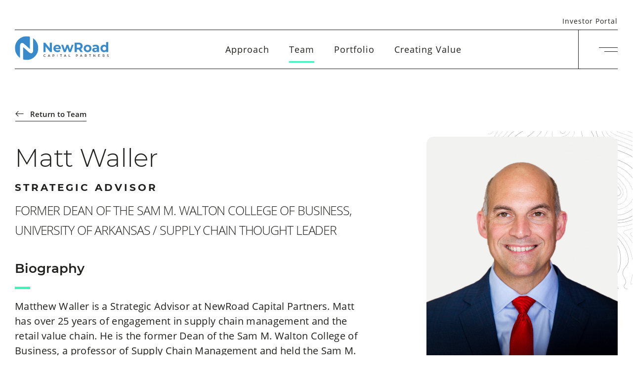

--- FILE ---
content_type: text/html; charset=UTF-8
request_url: https://newroadcp.com/team-member/matt-waller/
body_size: 13426
content:
<!doctype html>
<html lang="en-US" class="no-js">
<head>
	<meta charset="UTF-8" />
<script type="text/javascript">
/* <![CDATA[ */
var gform;gform||(document.addEventListener("gform_main_scripts_loaded",function(){gform.scriptsLoaded=!0}),document.addEventListener("gform/theme/scripts_loaded",function(){gform.themeScriptsLoaded=!0}),window.addEventListener("DOMContentLoaded",function(){gform.domLoaded=!0}),gform={domLoaded:!1,scriptsLoaded:!1,themeScriptsLoaded:!1,isFormEditor:()=>"function"==typeof InitializeEditor,callIfLoaded:function(o){return!(!gform.domLoaded||!gform.scriptsLoaded||!gform.themeScriptsLoaded&&!gform.isFormEditor()||(gform.isFormEditor()&&console.warn("The use of gform.initializeOnLoaded() is deprecated in the form editor context and will be removed in Gravity Forms 3.1."),o(),0))},initializeOnLoaded:function(o){gform.callIfLoaded(o)||(document.addEventListener("gform_main_scripts_loaded",()=>{gform.scriptsLoaded=!0,gform.callIfLoaded(o)}),document.addEventListener("gform/theme/scripts_loaded",()=>{gform.themeScriptsLoaded=!0,gform.callIfLoaded(o)}),window.addEventListener("DOMContentLoaded",()=>{gform.domLoaded=!0,gform.callIfLoaded(o)}))},hooks:{action:{},filter:{}},addAction:function(o,r,e,t){gform.addHook("action",o,r,e,t)},addFilter:function(o,r,e,t){gform.addHook("filter",o,r,e,t)},doAction:function(o){gform.doHook("action",o,arguments)},applyFilters:function(o){return gform.doHook("filter",o,arguments)},removeAction:function(o,r){gform.removeHook("action",o,r)},removeFilter:function(o,r,e){gform.removeHook("filter",o,r,e)},addHook:function(o,r,e,t,n){null==gform.hooks[o][r]&&(gform.hooks[o][r]=[]);var d=gform.hooks[o][r];null==n&&(n=r+"_"+d.length),gform.hooks[o][r].push({tag:n,callable:e,priority:t=null==t?10:t})},doHook:function(r,o,e){var t;if(e=Array.prototype.slice.call(e,1),null!=gform.hooks[r][o]&&((o=gform.hooks[r][o]).sort(function(o,r){return o.priority-r.priority}),o.forEach(function(o){"function"!=typeof(t=o.callable)&&(t=window[t]),"action"==r?t.apply(null,e):e[0]=t.apply(null,e)})),"filter"==r)return e[0]},removeHook:function(o,r,t,n){var e;null!=gform.hooks[o][r]&&(e=(e=gform.hooks[o][r]).filter(function(o,r,e){return!!(null!=n&&n!=o.tag||null!=t&&t!=o.priority)}),gform.hooks[o][r]=e)}});
/* ]]> */
</script>

	
	
	<!-- dns prefetch -->
	<link href="//www.google-analytics.com" rel="dns-prefetch">
	
	<!-- Meta -->
	<meta http-equiv="X-UA-Compatible" content="IE=edge,chrome=1">
	<meta name="viewport" content="width=device-width,initial-scale=1.0">
	
	<!-- icons -->
	<link rel="icon" type="image/png" sizes="192x192" href="https://newroadcp.com/wp-content/themes/newroad/assets/img/circle-favicon.png">
	<link rel="apple-touch-icon" href="https://newroadcp.com/wp-content/themes/newroad/assets/img/touch.png">

		<!-- Google Tag Manager -->
<script>(function(w,d,s,l,i){w[l]=w[l]||[];w[l].push({'gtm.start':
new Date().getTime(),event:'gtm.js'});var f=d.getElementsByTagName(s)[0],
j=d.createElement(s),dl=l!='dataLayer'?'&l='+l:'';j.async=true;j.src=
'https://www.googletagmanager.com/gtm.js?id='+i+dl;f.parentNode.insertBefore(j,f);
})(window,document,'script','dataLayer','GTM-TC4DBZ46');</script>
<!-- End Google Tag Manager -->	

	<meta name='robots' content='index, follow, max-image-preview:large, max-snippet:-1, max-video-preview:-1' />
	<style>img:is([sizes="auto" i], [sizes^="auto," i]) { contain-intrinsic-size: 3000px 1500px }</style>
	<style type="text/css">.no-fouc {display: none;}</style><script type="text/javascript">document.documentElement.className = "no-fouc";</script>
	<!-- This site is optimized with the Yoast SEO plugin v26.6 - https://yoast.com/wordpress/plugins/seo/ -->
	<title>Matt Waller - Strategic Advisor - NewRoad Capital Partners</title>
<link crossorigin data-rocket-preconnect href="https://www.googletagmanager.com" rel="preconnect">
	<meta name="description" content="Get to know Matt Waller, Strategic Advisor at NewRoad Capital Partners." />
	<link rel="canonical" href="https://newroadcp.com/team-member/matt-waller/" />
	<meta property="og:locale" content="en_US" />
	<meta property="og:type" content="article" />
	<meta property="og:title" content="Matt Waller - Strategic Advisor - NewRoad Capital Partners" />
	<meta property="og:description" content="Get to know Matt Waller, Strategic Advisor at NewRoad Capital Partners." />
	<meta property="og:url" content="https://newroadcp.com/team-member/matt-waller/" />
	<meta property="og:site_name" content="NewRoad Capital Partners" />
	<meta property="article:modified_time" content="2024-06-07T02:58:16+00:00" />
	<meta property="og:image" content="https://newroadcp.com/wp-content/uploads/newroad-default-share-image.png" />
	<meta property="og:image:width" content="1200" />
	<meta property="og:image:height" content="630" />
	<meta property="og:image:type" content="image/png" />
	<meta name="twitter:card" content="summary_large_image" />
	<script type="application/ld+json" class="yoast-schema-graph">{"@context":"https://schema.org","@graph":[{"@type":["WebPage","ProfilePage"],"@id":"https://newroadcp.com/team-member/matt-waller/","url":"https://newroadcp.com/team-member/matt-waller/","name":"Matt Waller - Strategic Advisor - NewRoad Capital Partners","isPartOf":{"@id":"https://newroadcp.com/#website"},"datePublished":"2023-07-24T17:59:14+00:00","dateModified":"2024-06-07T02:58:16+00:00","description":"Get to know Matt Waller, Strategic Advisor at NewRoad Capital Partners.","breadcrumb":{"@id":"https://newroadcp.com/team-member/matt-waller/#breadcrumb"},"inLanguage":"en-US","potentialAction":[{"@type":"ReadAction","target":["https://newroadcp.com/team-member/matt-waller/"]}]},{"@type":"BreadcrumbList","@id":"https://newroadcp.com/team-member/matt-waller/#breadcrumb","itemListElement":[{"@type":"ListItem","position":1,"name":"Home","item":"https://newroadcp.com/"},{"@type":"ListItem","position":2,"name":"Matt Waller"}]},{"@type":"WebSite","@id":"https://newroadcp.com/#website","url":"https://newroadcp.com/","name":"NewRoad Capital Partners","description":"","publisher":{"@id":"https://newroadcp.com/#organization"},"alternateName":"NewRoad","potentialAction":[{"@type":"SearchAction","target":{"@type":"EntryPoint","urlTemplate":"https://newroadcp.com/?s={search_term_string}"},"query-input":{"@type":"PropertyValueSpecification","valueRequired":true,"valueName":"search_term_string"}}],"inLanguage":"en-US"},{"@type":"Organization","@id":"https://newroadcp.com/#organization","name":"NewRoad Capital Partners","alternateName":"NewRoad","url":"https://newroadcp.com/","logo":{"@type":"ImageObject","inLanguage":"en-US","@id":"https://newroadcp.com/#/schema/logo/image/","url":"https://newroadcp.com/wp-content/uploads/newroad-default-logo.jpg","contentUrl":"https://newroadcp.com/wp-content/uploads/newroad-default-logo.jpg","width":400,"height":400,"caption":"NewRoad Capital Partners"},"image":{"@id":"https://newroadcp.com/#/schema/logo/image/"},"sameAs":["https://www.linkedin.com/company/newroad-ventures/"],"mainEntityOfPage":{"@id":"https://newroadcp.com/team-member/matt-waller/"}}]}</script>
	<!-- / Yoast SEO plugin. -->



<style id='classic-theme-styles-inline-css' type='text/css'>
/*! This file is auto-generated */
.wp-block-button__link{color:#fff;background-color:#32373c;border-radius:9999px;box-shadow:none;text-decoration:none;padding:calc(.667em + 2px) calc(1.333em + 2px);font-size:1.125em}.wp-block-file__button{background:#32373c;color:#fff;text-decoration:none}
</style>
<link data-minify="1" rel="stylesheet" href="https://newroadcp.com/wp-content/cache/min/1/wp-content/themes/newroad/assets/css/fonts.min.css?ver=1755114704">
<link data-minify="1" rel="stylesheet" href="https://newroadcp.com/wp-content/cache/min/1/wp-content/themes/newroad/assets/css/style.min.css?ver=1755114704">

<meta name="generator" content="WP Rocket 3.20.0.3" data-wpr-features="wpr_defer_js wpr_minify_js wpr_preconnect_external_domains wpr_minify_css wpr_desktop" /></head>
<body class="wp-singular team_member-template-default single single-team_member postid-986 wp-theme-newroad">

	<!-- Canvas Wrapper -->
	<div  class="canvas-wrapper">
		<div  class="barba-progress"></div>

						
		<!-- Header -->
		<header  id="masthead" class="site-header" role="banner">

			<div  class="grid-container height100">
				<div class="grid-x align-middle height100">
					
					<div id="nav_takeover" class="takeover takeover-slidedown">

						<section class="takeover-content">
							<div class="grid-container height100">
								<div class="grid-x height100">
									<div class="cell auto">
										<div class="grid-y height100 align-justify">
											<div class="cell shrink">
												<div class="grid-x hide-for-xmedium">
													<div class="cell shrink">
														<ul class="menu-header no-bullet"><li id="menu-item-261" class="menu-item menu-item-type-post_type menu-item-object-page menu-item-261"><a href="https://newroadcp.com/approach/">Approach</a></li>
<li id="menu-item-262" class="menu-item menu-item-type-post_type menu-item-object-page menu-item-262"><a href="https://newroadcp.com/team/">Team</a></li>
<li id="menu-item-260" class="menu-item menu-item-type-post_type menu-item-object-page menu-item-260"><a href="https://newroadcp.com/portfolio/">Portfolio</a></li>
<li id="menu-item-409" class="menu-item menu-item-type-post_type menu-item-object-page menu-item-409"><a href="https://newroadcp.com/creating-value/">Creating Value</a></li>
</ul>													</div>
												</div>
												<ul class="menu-takeover-header no-bullet"><li id="menu-item-284" class="menu-item menu-item-type-post_type menu-item-object-page menu-item-284"><a href="https://newroadcp.com/core-values/">Purpose and Values</a></li>
<li id="menu-item-283" class="menu-item menu-item-type-post_type menu-item-object-page current_page_parent menu-item-283"><a href="https://newroadcp.com/latest-news/">Latest News</a></li>
<li id="menu-item-410" class="menu-item menu-item-type-post_type menu-item-object-page menu-item-410"><a href="https://newroadcp.com/contact/">Get in Touch</a></li>
</ul>											</div>
											<div class="cell shrink align-self-bottom">
																								<div class="grid-x align-justify align-bottom">
													<div class="cell small-12 large-shrink">
																													<a class="header-linkedin" href="https://www.linkedin.com/company/newroad-ventures/" target="_blank"><i class="icon-linkedin"></i> <span class="show-for-sr">Join us on LinkedIn</span></a>
																												<ul class="legal-menu no-bullet">
															<li>Copyright &copy;</li>
															<li><a class="terms" href="/terms-conditions/">Terms & Conditions</a></li>
															<li><a class="privacy" href="/privacy-policy/">Privacy</a></li>
														</ul>
													</div>
												</div>
											</div>
										</div>
									</div>
																			<div class="hero-video-container cell shrink relative show-for-xmedium">
											<div class="hero-texture height100">
												<img loading="lazy" src="https://newroadcp.com/wp-content/themes/newroad/assets/img/topo-map5.png" alt="Texture" />
											</div>
											<div class="hero-video">
												<video class="hero-video-thumb" muted loop autoplay="autoplay" playsinline><source src="https://newroadcp.com/wp-content/uploads/Homepage_Video_3.mp4" type="video/mp4" /></video>
											</div>
										</div>
																	</div>
							</div>
						</section>
						
					</div>

					<div class="cell small-12 nav-container">
													<div class="util-nav grid-x align-right relative">
								<div class="cell shrink">
									<a data-open="investment_takeover" class="investment-portal">
										Investor Portal<i class="icon-arrow-right"></i>
									</a>
								</div>

								<div id="investment_takeover" class="reveal investment-modal" data-reveal>
									<div class="grid-container height100">
										<div class="grid-x align-right">
											<div class="modal-item cell small-12 xmedium-shrink">
												<div class="modal-item-header grid-x align-middle">
													<div class="cell auto">
														<h3 class="h3">Select An Option Below to Login</h3>
													</div>
													<div class="cell shrink">
														<button class="close-button" data-close aria-label="Close modal" type="button">
															<div class="x"></div>
												  	</button>
											  	</div>
												</div>
												<div class="modal-item-body grid-x align-center">
																											<div class="cell small-12 xmedium-shrink">
															<a target="_blank" class="button bubble" href="https://newroadcp.arkpes.com/login">NRV, NRF III and NRF IV</a>
														</div>
																																								<div class="cell small-12 xmedium-shrink">
															<a target="_blank" class="button bubble" href="https://investor.kaynecapital.com/KALogin?startURL=%2F">KNRV II</a>
														</div>
																									</div>
											</div>
										</div>
									</div>
								</div>

							</div>
												<div class="header-nav grid-x align-middle">

							<div class="cell shrink">
								<div class="logo">
									<a href="https://newroadcp.com/" rel="home" class="no-barba">
										<svg viewBox="0 0 189 49" fill="none" xmlns="http://www.w3.org/2000/svg">
										  <g class="logo-mark" clip-path="url(#a)" fill="#398ACB">
										    <path d="M10.481 19.807c0-.86.17-1.67.383-2.491.854-3.313 3.796-4.392 6.717-2.187 4.191 3.162 7.891 6.925 11.78 10.457.236.216.439.6.814.445.386-.156.27-.579.273-.9.005-5.379 0-16.12.01-23.617A22.966 22.966 0 0 0 23.696.5C10.74.5.239 11.246.239 24.499c0 8.242 4.061 15.515 10.25 19.835.004-9.09.002-20.18-.008-24.527Z"/>
										    <path d="M36.908 4.668c-.004 8.23-.002 19.012 0 23.51 0 1.432-.268 2.828-.643 4.19-.264.96-.876 1.741-1.788 2.194-1.589.789-3.074.372-4.476-.5-2.636-1.64-4.698-4.003-7.037-6.015-1.712-1.473-3.349-3.038-5.021-4.558-.242-.221-.495-.518-.862-.364-.435.183-.326.624-.326.978-.004 4.71 0 15.265-.004 23.324a22.944 22.944 0 0 0 6.942 1.07c12.955 0 23.456-10.746 23.456-24 0-8.24-4.06-15.509-10.245-19.831l.004.002Z"/>
										  </g>
										  <path d="M57.57 32.5V13.46h3.562l10.98 13.709h-1.729v-13.71h4.254V32.5H71.1L60.095 18.792h1.728V32.5h-4.254ZM85.845 32.717c-1.63 0-3.066-.326-4.306-.979-1.223-.653-2.171-1.541-2.845-2.665-.673-1.143-1.01-2.44-1.01-3.89 0-1.469.328-2.765.984-3.89a7.108 7.108 0 0 1 2.738-2.665c1.152-.653 2.454-.98 3.908-.98 1.4 0 2.658.309 3.775.925a6.598 6.598 0 0 1 2.685 2.612c.656 1.124.983 2.475.983 4.052 0 .164-.008.354-.026.572l-.053.57H81.06v-2.474h9.438l-1.595.734c0-.762-.151-1.424-.452-1.986a3.247 3.247 0 0 0-1.25-1.305c-.531-.327-1.152-.49-1.86-.49-.71 0-1.339.163-1.888.49a3.207 3.207 0 0 0-1.25 1.333c-.301.562-.452 1.233-.452 2.012v.653c0 .798.169 1.505.505 2.122.355.598.842 1.06 1.463 1.387.638.308 1.382.462 2.233.462.762 0 1.426-.117 1.993-.353a4.839 4.839 0 0 0 1.596-1.061l2.206 2.448c-.656.762-1.48 1.35-2.472 1.768-.993.399-2.136.598-3.43.598ZM98.529 32.5 93.37 17.866h3.908l4.28 12.594h-1.86l4.466-12.594h3.509l4.333 12.594h-1.861l4.413-12.594h3.669L113.044 32.5h-4.014L105.228 21.7h1.223L102.516 32.5h-3.987ZM120.449 32.5V13.46h8.055c1.666 0 3.101.28 4.306.843 1.206.544 2.136 1.333 2.792 2.366.656 1.034.983 2.267.983 3.7 0 1.414-.327 2.638-.983 3.672-.656 1.015-1.586 1.795-2.792 2.339-1.205.544-2.64.816-4.306.816h-5.663l1.914-1.931V32.5h-4.306Zm11.83 0-4.653-6.909h4.6l4.705 6.909h-4.652Zm-7.524-6.746-1.914-2.067h5.423c1.33 0 2.322-.29 2.978-.87.656-.599.984-1.415.984-2.448 0-1.052-.328-1.868-.984-2.448-.656-.58-1.648-.87-2.978-.87h-5.423l1.914-2.095v10.798ZM146.511 32.717c-1.524 0-2.88-.326-4.068-.979a7.525 7.525 0 0 1-2.791-2.665c-.673-1.143-1.01-2.44-1.01-3.89 0-1.469.337-2.765 1.01-3.89a7.25 7.25 0 0 1 2.791-2.665c1.188-.653 2.544-.98 4.068-.98 1.506 0 2.853.327 4.041.98a7.068 7.068 0 0 1 2.791 2.638c.674 1.125 1.01 2.43 1.01 3.917 0 1.45-.336 2.747-1.01 3.89-.673 1.124-1.604 2.012-2.791 2.665-1.188.653-2.535.98-4.041.98Zm0-3.481c.691 0 1.311-.163 1.861-.49a3.477 3.477 0 0 0 1.303-1.387c.319-.617.478-1.342.478-2.176 0-.852-.159-1.578-.478-2.176a3.477 3.477 0 0 0-1.303-1.387 3.576 3.576 0 0 0-1.861-.49c-.691 0-1.312.163-1.861.49a3.668 3.668 0 0 0-1.329 1.387c-.319.598-.479 1.324-.479 2.176 0 .834.16 1.56.479 2.176.337.598.78 1.06 1.329 1.387.549.327 1.17.49 1.861.49ZM165.665 32.5v-2.856l-.266-.626v-5.113c0-.907-.275-1.614-.824-2.122-.532-.508-1.356-.762-2.473-.762-.762 0-1.515.127-2.259.381-.727.236-1.347.562-1.861.98l-1.489-2.965c.78-.563 1.719-.998 2.818-1.306a12.342 12.342 0 0 1 3.35-.462c2.18 0 3.872.525 5.077 1.577 1.206 1.052 1.808 2.693 1.808 4.923v8.35h-3.881Zm-4.36.217c-1.117 0-2.074-.19-2.871-.57-.798-.4-1.409-.935-1.835-1.606a4.131 4.131 0 0 1-.638-2.257c0-.87.204-1.632.612-2.285.425-.653 1.09-1.16 1.994-1.523.904-.381 2.082-.571 3.535-.571h3.802v2.475h-3.35c-.974 0-1.648.163-2.02.49a1.597 1.597 0 0 0-.532 1.223c0 .544.204.98.612 1.306.425.308 1.001.462 1.728.462.691 0 1.311-.163 1.861-.49.549-.344.948-.842 1.196-1.495l.638 1.958c-.301.943-.851 1.66-1.648 2.149-.798.49-1.826.734-3.084.734ZM179.545 32.717c-1.347 0-2.561-.308-3.643-.924a7.006 7.006 0 0 1-2.578-2.639c-.621-1.124-.931-2.448-.931-3.971 0-1.541.31-2.874.931-3.998.638-1.125 1.497-1.995 2.578-2.612 1.082-.616 2.296-.924 3.643-.924 1.205 0 2.259.272 3.163.816.904.544 1.604 1.369 2.1 2.475.497 1.106.745 2.52.745 4.243 0 1.704-.24 3.119-.718 4.243-.479 1.106-1.17 1.931-2.074 2.475-.886.544-1.958.816-3.216.816Zm.717-3.481c.674 0 1.285-.163 1.835-.49a3.475 3.475 0 0 0 1.302-1.387c.337-.617.505-1.342.505-2.176 0-.852-.168-1.578-.505-2.176a3.475 3.475 0 0 0-1.302-1.387 3.526 3.526 0 0 0-1.835-.49c-.691 0-1.311.163-1.861.49a3.668 3.668 0 0 0-1.329 1.387c-.319.598-.478 1.324-.478 2.176 0 .834.159 1.56.478 2.176.337.598.78 1.06 1.329 1.387.55.327 1.17.49 1.861.49Zm3.749 3.264v-2.992l.08-4.352-.266-4.325v-8.514h4.147V32.5h-3.961Z" fill="#398ACB"/>
										  <path d="M60.096 42.154c-.355 0-.682-.059-.984-.177a2.406 2.406 0 0 1-.777-.51 2.47 2.47 0 0 1-.512-.775 2.48 2.48 0 0 1-.186-.972c0-.354.062-.678.186-.973.124-.294.297-.55.518-.768.222-.222.481-.392.778-.51a2.59 2.59 0 0 1 .983-.184c.36 0 .69.064.99.19.306.123.566.307.778.551l-.432.429a1.686 1.686 0 0 0-.598-.422 1.944 1.944 0 0 0-1.442-.007c-.222.091-.414.218-.578.381a1.754 1.754 0 0 0-.386.585 1.944 1.944 0 0 0-.133.728c0 .263.045.507.133.734a1.75 1.75 0 0 0 .964.959c.226.09.47.136.731.136.253 0 .49-.046.711-.136.222-.095.421-.24.598-.435l.432.428c-.212.245-.471.43-.777.558-.302.127-.634.19-.997.19ZM66.304 42.1l2.107-4.76h.658l2.113 4.76h-.697l-1.881-4.38h.266l-1.881 4.38h-.685Zm.897-1.19.18-.544h2.618l.193.544h-2.99ZM76.177 42.1v-4.76h1.814c.408 0 .756.065 1.044.197.288.131.51.322.664.571.156.25.233.546.233.89 0 .345-.078.642-.233.892a1.544 1.544 0 0 1-.664.57c-.288.132-.636.198-1.044.198h-1.449l.3-.32V42.1h-.665Zm.664-1.694-.299-.34h1.43c.425 0 .746-.093.963-.278.222-.186.332-.45.332-.79s-.11-.602-.332-.788c-.217-.186-.538-.279-.964-.279h-1.429l.3-.34v2.815ZM85.209 42.1v-4.76h.665v4.76h-.665ZM92.49 42.1V37.93h-1.594v-.591h3.848v.591h-1.595V42.1h-.658ZM98.83 42.1l2.107-4.76h.658l2.113 4.76h-.698l-1.881-4.38h.266l-1.88 4.38h-.685Zm.897-1.19.18-.544h2.618l.193.544h-2.99ZM108.703 42.1v-4.76h.664v4.168h2.519v.592h-3.183ZM123.035 42.1v-4.76h1.814c.408 0 .756.065 1.044.197.288.131.509.322.664.571.155.25.233.546.233.89 0 .345-.078.642-.233.892a1.542 1.542 0 0 1-.664.57c-.288.132-.636.198-1.044.198H123.4l.299-.32V42.1h-.664Zm.664-1.694-.299-.34h1.429c.426 0 .747-.093.964-.278.221-.186.332-.45.332-.79s-.111-.602-.332-.788c-.217-.186-.538-.279-.964-.279H123.4l.299-.34v2.815ZM131.129 42.1l2.106-4.76h.658l2.114 4.76h-.698l-1.881-4.38h.266l-1.881 4.38h-.684Zm.897-1.19.179-.544h2.619l.193.544h-2.991ZM141.001 42.1v-4.76h1.815c.407 0 .755.065 1.043.197.288.131.51.322.665.571.155.25.232.546.232.89 0 .345-.077.642-.232.892a1.502 1.502 0 0 1-.665.564c-.288.131-.636.197-1.043.197h-1.449l.299-.313V42.1h-.665Zm3.111 0-1.183-1.728h.711l1.196 1.728h-.724Zm-2.446-1.694-.299-.333h1.429c.425 0 .746-.093.963-.279.222-.19.333-.455.333-.795s-.111-.603-.333-.789c-.217-.186-.538-.279-.963-.279h-1.429l.299-.34v2.815ZM150.99 42.1V37.93h-1.596v-.591h3.849v.591h-1.595V42.1h-.658ZM158.267 42.1v-4.76h.545l3.077 3.91h-.286v-3.91h.665v4.76h-.545l-3.077-3.91h.286v3.91h-.665ZM168.566 39.393h2.392v.578h-2.392v-.578Zm.06 2.115h2.711v.592h-3.376v-4.76h3.283v.591h-2.618v3.577ZM176.714 42.1v-4.76h1.814c.408 0 .756.065 1.044.197.288.131.509.322.664.571.155.25.233.546.233.89 0 .345-.078.642-.233.892a1.5 1.5 0 0 1-.664.564c-.288.131-.636.197-1.044.197h-1.449l.299-.313V42.1h-.664Zm3.11 0-1.183-1.728h.711l1.197 1.728h-.725Zm-2.446-1.694-.299-.333h1.429c.426 0 .747-.093.964-.279.222-.19.332-.455.332-.795s-.11-.603-.332-.789c-.217-.186-.538-.279-.964-.279h-1.429l.299-.34v2.815ZM187.199 42.154c-.354 0-.693-.054-1.017-.163-.323-.114-.578-.259-.764-.435l.246-.53c.177.158.403.29.678.394.274.104.56.156.857.156.27 0 .49-.032.658-.095a.794.794 0 0 0 .372-.259c.08-.113.12-.24.12-.38a.513.513 0 0 0-.16-.395 1.08 1.08 0 0 0-.405-.238 3.926 3.926 0 0 0-.545-.163 11.014 11.014 0 0 1-.605-.156 2.945 2.945 0 0 1-.552-.238 1.166 1.166 0 0 1-.398-.381c-.102-.163-.153-.372-.153-.626 0-.245.062-.469.186-.673.128-.209.323-.374.585-.496.266-.127.602-.19 1.01-.19.27 0 .538.035.804.108s.496.177.691.313l-.219.544a2.05 2.05 0 0 0-.631-.293 2.341 2.341 0 0 0-.645-.095c-.261 0-.476.034-.645.102a.812.812 0 0 0-.372.272.675.675 0 0 0-.113.381c0 .168.051.301.153.401.106.1.242.18.405.238.169.06.353.114.552.163.199.046.399.098.598.157.204.059.388.136.552.231.168.095.303.222.405.38.102.16.153.363.153.613 0 .24-.064.464-.193.673-.128.204-.327.37-.598.496-.266.123-.602.184-1.01.184Z" fill="#20201E"/>
										  <defs>
										    <clipPath id="a">
										      <path fill="#fff" d="M.239.5h46.914v48H.239z"/>
										    </clipPath>
										  </defs>
										</svg>
									</a>
								</div>
							</div>

							<div class="cell auto">
								<div class="grid-x align-center show-for-xmedium">
									<div class="cell shrink">
										<ul class="menu-header no-bullet"><li class="menu-item menu-item-type-post_type menu-item-object-page menu-item-261"><a href="https://newroadcp.com/approach/">Approach</a></li>
<li class="menu-item menu-item-type-post_type menu-item-object-page menu-item-262"><a href="https://newroadcp.com/team/">Team</a></li>
<li class="menu-item menu-item-type-post_type menu-item-object-page menu-item-260"><a href="https://newroadcp.com/portfolio/">Portfolio</a></li>
<li class="menu-item menu-item-type-post_type menu-item-object-page menu-item-409"><a href="https://newroadcp.com/creating-value/">Creating Value</a></li>
</ul>									</div>
								</div>
							</div>

							<div class="cell shrink">
								<nav class="mobile-navigation" role="navigation">
									<a data-takeover="nav_takeover" class="mobile-menu-icon no-barba toggle-takeover">
										<div class="burg"></div>
									</a>
								</nav>
							</div>

						<div>
					</div>
				</div>
			</div>

		</header>
		<!-- /Header -->

		<!-- barba -->
		<div id="barba-wrapper" data-barba="wrapper"><div data-barba="container" data-barba-namespace="team_member" class="barba-container" id="no-barba">
			<div id="body" data-classes="wp-singular team_member-template-default single single-team_member postid-986 wp-theme-newroad" data-edit-label="" data-edit-href=""></div><!-- wp body classes -->			

			<div class="wrapper" id="content">

<main role="main">

		
										
	<section class="m-hero team-alt">

		<div class="grid-container">
			<div class="grid-x grid-padding-x grid-padding-y">
				<div class="cell small-12">
											<a class="button i-left animate fadeInRight" data-animate-delay="0s" href="/team/#team"><i class="icon-arrow-left"></i>Return to Team</a>
									</div>
				<div class="hero cell small-12 medium-7 xmedium-6 large-7 small-order-2 medium-order-1">
					<div class="hero-content">
													<h1 class="h1 animate fadeInRight" data-animate-delay="0.1s">Matt Waller</h1>
																			<h2 class="h4 pt10 animate fadeInRight" data-animate-delay="0.3s">Strategic Advisor</h2>
																																			<div class="card-job animate fadeInRight" data-animate-delay="0.4s">Former Dean of the Sam M. Walton College of Business, University of Arkansas / Supply Chain Thought Leader</div>
																			<div class="hero-texture has-img">
							<div class="animate fadeInRight" data-animate-delay="0.3s">
								<img loading="lazy" src="https://newroadcp.com/wp-content/themes/newroad/assets/img/hero texture.jpg" alt="Texture" />
							</div>
						</div>
					</div>
										<div class="detail-main-bio animate fadeInUp" data-animate-delay="0.1s">
						<div class="h3 bio-title">Biography</div>
						<hr class="alt">
						<p>Matthew Waller is a Strategic Advisor at NewRoad Capital Partners. Matt has over 25 years of engagement in supply chain management and the retail value chain. He is the former Dean of the Sam M. Walton College of Business, a professor of Supply Chain Management and held the Sam M. Walton Leadership Chair in Business at the University of Arkansas. Prior to becoming Dean, Matt served as the Chair of the Department of Supply Chain Management and held the Garrison Endowed Chair in Supply Chain Management. Matt served as Editor-In-Chief of the Journal of Business Logistics from 2011 to 2015.</p>
<p>Matt served on the Arkansas Governor’s Transformation Advisory Board, the Board of Advisors of the World Trade Center Arkansas, and the Board of Directors of the Rockefeller Institute. He was Co-Founder of Mercari Technologies.</p>
<p>Matt holds a BS in Economics from the University of Missouri, MS in Management Science from Pennsylvania State University and a PhD in Business Logistics from Pennsylvania State University.</p>
					</div>
				</div>
				<div class="cell small-12 medium-4 xmedium-5 large-4 xmedium-offset-1 small-order-1 medium-order-2">
											<div class="hero-image animate fadeInUp" data-animate-delay="0.4s">
							<img loading="lazy" src="https://newroadcp.com/wp-content/uploads/Matt-Waller.jpg" alt="" />
						</div>
										<div class="grid-x grid-padding-x team-links align-right">
																			<div class="cell shrink pr20">
								<a class="button animate fadeInRight arrow-links" target="_blank" data-animate-delay="0.3s" href="https://www.linkedin.com/in/mattwallerphd/">LinkedIn</a>
							</div>
											</div>

											<div class="member-detail show-for-xmedium">
							<div class="pt30 animate fadeInUp team-quote" data-animate-delay="0.2s">
																																			<div class="quote-box grid-x">
										<div class="cell small-12">
											<i class="icon-quote"></i>
											<div class="quote"><p>My experience as Dean and Professor in the Sam M. Walton College of Business and my long-time advocacy for business and entrepreneurship in Northwest Arkansas, I firmly believe that entrepreneurial endeavors are the engine of wealth creation and economic fortitude in our region. Our consistent emphasis on fostering an entrepreneurial culture, evidenced by our investments, reflects this belief.</p>
</div>
										</div>
									</div>
															</div>
						</div>
									</div>
			</div>
		</div>

	</section>


			<section class="member-detail hide-for-xmedium">
			<div class="grid-container">
				<div class="detail grid-x">
					<div class="cell small-12">
						<div class="grid-x align-center">
							<div class="detail-main cell small-12 large-6">
								<div class="pt30 animate fadeInUp team-quote" data-animate-delay="0.2s">
																																							<div class="quote-box grid-x">
											<div class="cell small-12">
												<i class="icon-quote"></i>
												<div class="quote"><p>My experience as Dean and Professor in the Sam M. Walton College of Business and my long-time advocacy for business and entrepreneurship in Northwest Arkansas, I firmly believe that entrepreneurial endeavors are the engine of wealth creation and economic fortitude in our region. Our consistent emphasis on fostering an entrepreneurial culture, evidenced by our investments, reflects this belief.</p>
</div>
											</div>
										</div>
																	</div>
							</div>
						</div>
					</div>
				</div>
			</div>
		</section>
	
	<div class="team-member-spacer"></div>

</main>


	</div>
	<!-- /Wrapper -->

	
	</div></div>
	<!-- /barba Container/Wrapper -->

	<!-- Footer -->
	<footer class="site-footer">
		<div class="grid-container">
			<div class="grid-x align-middle">
				<div class="cell small-6 xmedium-shrink">
					<a class="footer-logo" href="https://newroadcp.com/">
						<svg viewBox="0 0 168 170" fill="none" xmlns="http://www.w3.org/2000/svg">
						  <path d="M36.96 68.379c0-3.045.608-5.916 1.364-8.824 3.04-11.731 13.511-15.553 23.911-7.744 14.918 11.199 28.09 24.527 41.932 37.036.841.763 1.563 2.123 2.899 1.576 1.371-.554.961-2.051.968-3.188.022-19.05 0-57.094.036-83.644A82.14 82.14 0 0 0 84.004 0C37.886 0 .5 38.058.5 84.996c0 29.191 14.458 54.949 36.488 70.25.014-32.192.007-71.473-.028-86.867Z" fill="#fff"/>
						  <path d="M131.033 14.761c-.014 29.148-.007 67.335 0 83.262 0 5.074-.954 10.018-2.291 14.84-.94 3.404-3.117 6.168-6.363 7.773-5.656 2.792-10.944 1.317-15.935-1.77-9.382-5.808-16.72-14.179-25.05-21.304-6.094-5.217-11.92-10.76-17.872-16.142-.863-.785-1.76-1.836-3.069-1.289-1.548.648-1.159 2.21-1.159 3.462-.014 16.683 0 54.064-.014 82.607a82.07 82.07 0 0 0 24.71 3.786c46.117 0 83.496-38.058 83.496-84.997 0-29.184-14.451-54.927-36.467-70.235l.014.007Z" fill="#fff"/>
						</svg>
					</a>
				</div>
				<div class="cell small-6 xmedium-auto">
					<div class="grid-x align-right">
						<div class="cell small-12 large-shrink">
							<ul class="menu-main-footer no-bullet"><li id="menu-item-295" class="menu-item menu-item-type-post_type menu-item-object-page menu-item-295"><a href="https://newroadcp.com/approach/">Approach</a></li>
<li id="menu-item-298" class="menu-item menu-item-type-post_type menu-item-object-page menu-item-298"><a href="https://newroadcp.com/team/">Team</a></li>
<li id="menu-item-297" class="menu-item menu-item-type-post_type menu-item-object-page menu-item-297"><a href="https://newroadcp.com/portfolio/">Portfolio</a></li>
<li id="menu-item-411" class="menu-item menu-item-type-post_type menu-item-object-page menu-item-411"><a href="https://newroadcp.com/creating-value/">Creating Value</a></li>
</ul>						</div>
					</div>
					<div class="grid-x align-right">
						<div class="cell small-12 large-shrink">
							<ul class="menu-second-footer no-bullet"><li id="menu-item-727" class="menu-item menu-item-type-post_type menu-item-object-page menu-item-727"><a href="https://newroadcp.com/core-values/">Purpose and Values</span></a></li>
<li id="menu-item-291" class="menu-item menu-item-type-post_type menu-item-object-page current_page_parent menu-item-291"><a href="https://newroadcp.com/latest-news/">Latest News</span></a></li>
<li id="menu-item-412" class="menu-item menu-item-type-post_type menu-item-object-page menu-item-412"><a href="https://newroadcp.com/contact/">Get in Touch</span></a></li>
</ul>						</div>
					</div>
				</div>
			</div>
						<div class="grid-x align-justify align-bottom">
				<div class="cell small-12 xmedium-shrink xmedium-order-2">
					<ul class="footer-logo-menu no-bullet">
																	</ul>
				</div>
				<div class="cell small-12 xmedium-shrink xmedium-order-1">
											<a class="footer-linkedin" href="https://www.linkedin.com/company/newroad-ventures/" target="_blank"><i class="icon-linkedin"></i> <span class="show-for-sr">Join us on LinkedIn</span></a>
										<ul class="legal-menu no-bullet">
						<li>Copyright &copy; 2026</li>
						<li><a class="terms" href="/terms-conditions/">Terms & Conditions</a></li>
						<li><a class="privacy" href="/privacy-policy/">Privacy</a></li>
					</ul>
				</div>
			</div>
		</div>
	</footer>
	<!-- /Footer -->

</div>
<!-- /Canvas Wrapper -->

<script type="speculationrules">
{"prefetch":[{"source":"document","where":{"and":[{"href_matches":"\/*"},{"not":{"href_matches":["\/wp-*.php","\/wp-admin\/*","\/wp-content\/uploads\/*","\/wp-content\/*","\/wp-content\/plugins\/*","\/wp-content\/themes\/newroad\/*","\/*\\?(.+)"]}},{"not":{"selector_matches":"a[rel~=\"nofollow\"]"}},{"not":{"selector_matches":".no-prefetch, .no-prefetch a"}}]},"eagerness":"conservative"}]}
</script>
<link rel="stylesheet" href="https://newroadcp.com/wp-content/plugins/gravityforms/legacy/css/formreset.min.css">
<link rel="stylesheet" href="https://newroadcp.com/wp-content/plugins/gravityforms/legacy/css/formsmain.min.css">
<link rel="stylesheet" href="https://newroadcp.com/wp-content/plugins/gravityforms/legacy/css/readyclass.min.css">
<link rel="stylesheet" href="https://newroadcp.com/wp-content/plugins/gravityforms/legacy/css/browsers.min.css">
<script type="text/javascript" src="https://newroadcp.com/wp-content/themes/newroad/assets/js/vendor/jquery.min.js" id="jquery-js" data-rocket-defer defer></script>
<script type="text/javascript" src="https://newroadcp.com/wp-content/themes/newroad/assets/js/app-init.min.js?1719842021" id="theme-app-init-min-js" data-rocket-defer defer></script>
<script type="text/javascript" src="https://newroadcp.com/wp-content/themes/newroad/assets/js/app.min.js?1741113830" id="theme-app-min-js" data-rocket-defer defer></script>
<script type="text/javascript" id="ajax-load-more-js-extra">
/* <![CDATA[ */
var alm_localize = {"pluginurl":"https:\/\/newroadcp.com\/wp-content\/plugins\/ajax-load-more","version":"7.6.2","adminurl":"https:\/\/newroadcp.com\/wp-admin\/","ajaxurl":"https:\/\/newroadcp.com\/wp-admin\/admin-ajax.php","alm_nonce":"0f357cb2ed","rest_api_url":"","rest_api":"https:\/\/newroadcp.com\/wp-json\/","rest_nonce":"4aba2bf834","trailing_slash":"true","is_front_page":"false","retain_querystring":"1","speed":"250","results_text":"Viewing {post_count} of {total_posts} results.","no_results_text":"No results found.","alm_debug":"","a11y_focus":"1","site_title":"NewRoad Capital Partners","site_tagline":"","button_label":"Load More"};
/* ]]> */
</script>
<script type="text/javascript" src="https://newroadcp.com/wp-content/plugins/ajax-load-more/build/frontend/ajax-load-more.min.js" id="ajax-load-more-js" data-rocket-defer defer></script>
<script type="text/javascript" src="https://newroadcp.com/wp-includes/js/dist/dom-ready.min.js" id="wp-dom-ready-js" data-rocket-defer defer></script>
<script type="text/javascript" src="https://newroadcp.com/wp-includes/js/dist/hooks.min.js" id="wp-hooks-js"></script>
<script type="text/javascript" src="https://newroadcp.com/wp-includes/js/dist/i18n.min.js" id="wp-i18n-js"></script>
<script type="text/javascript" id="wp-i18n-js-after">
/* <![CDATA[ */
wp.i18n.setLocaleData( { "text direction\u0004ltr": [ "ltr" ] } );
/* ]]> */
</script>
<script type="text/javascript" src="https://newroadcp.com/wp-includes/js/dist/a11y.min.js" id="wp-a11y-js" data-rocket-defer defer></script>
<script type="text/javascript" defer='defer' src="https://newroadcp.com/wp-content/plugins/gravityforms/js/jquery.json.min.js" id="gform_json-js"></script>
<script type="text/javascript" id="gform_gravityforms-js-extra">
/* <![CDATA[ */
var gform_i18n = {"datepicker":{"days":{"monday":"Mo","tuesday":"Tu","wednesday":"We","thursday":"Th","friday":"Fr","saturday":"Sa","sunday":"Su"},"months":{"january":"January","february":"February","march":"March","april":"April","may":"May","june":"June","july":"July","august":"August","september":"September","october":"October","november":"November","december":"December"},"firstDay":1,"iconText":"Select date"}};
var gf_legacy_multi = [];
var gform_gravityforms = {"strings":{"invalid_file_extension":"This type of file is not allowed. Must be one of the following:","delete_file":"Delete this file","in_progress":"in progress","file_exceeds_limit":"File exceeds size limit","illegal_extension":"This type of file is not allowed.","max_reached":"Maximum number of files reached","unknown_error":"There was a problem while saving the file on the server","currently_uploading":"Please wait for the uploading to complete","cancel":"Cancel","cancel_upload":"Cancel this upload","cancelled":"Cancelled","error":"Error","message":"Message"},"vars":{"images_url":"https:\/\/newroadcp.com\/wp-content\/plugins\/gravityforms\/images"}};
var gf_global = {"gf_currency_config":{"name":"U.S. Dollar","symbol_left":"$","symbol_right":"","symbol_padding":"","thousand_separator":",","decimal_separator":".","decimals":2,"code":"USD"},"base_url":"https:\/\/newroadcp.com\/wp-content\/plugins\/gravityforms","number_formats":[],"spinnerUrl":"https:\/\/newroadcp.com\/wp-content\/plugins\/gravityforms\/images\/spinner.svg","version_hash":"088390ea008d90da7bb8aeef992f6c02","strings":{"newRowAdded":"New row added.","rowRemoved":"Row removed","formSaved":"The form has been saved.  The content contains the link to return and complete the form."}};
var gf_global = {"gf_currency_config":{"name":"U.S. Dollar","symbol_left":"$","symbol_right":"","symbol_padding":"","thousand_separator":",","decimal_separator":".","decimals":2,"code":"USD"},"base_url":"https:\/\/newroadcp.com\/wp-content\/plugins\/gravityforms","number_formats":[],"spinnerUrl":"https:\/\/newroadcp.com\/wp-content\/plugins\/gravityforms\/images\/spinner.svg","version_hash":"088390ea008d90da7bb8aeef992f6c02","strings":{"newRowAdded":"New row added.","rowRemoved":"Row removed","formSaved":"The form has been saved.  The content contains the link to return and complete the form."}};
var gf_global = {"gf_currency_config":{"name":"U.S. Dollar","symbol_left":"$","symbol_right":"","symbol_padding":"","thousand_separator":",","decimal_separator":".","decimals":2,"code":"USD"},"base_url":"https:\/\/newroadcp.com\/wp-content\/plugins\/gravityforms","number_formats":[],"spinnerUrl":"https:\/\/newroadcp.com\/wp-content\/plugins\/gravityforms\/images\/spinner.svg","version_hash":"088390ea008d90da7bb8aeef992f6c02","strings":{"newRowAdded":"New row added.","rowRemoved":"Row removed","formSaved":"The form has been saved.  The content contains the link to return and complete the form."}};
/* ]]> */
</script>
<script type="text/javascript" defer='defer' src="https://newroadcp.com/wp-content/plugins/gravityforms/js/gravityforms.min.js" id="gform_gravityforms-js"></script>
<script type="text/javascript" defer='defer' src="https://newroadcp.com/wp-content/plugins/gravityforms/assets/js/dist/utils.min.js" id="gform_gravityforms_utils-js"></script>
<script type="text/javascript" defer='defer' src="https://newroadcp.com/wp-content/plugins/gravityforms/assets/js/dist/vendor-theme.min.js" id="gform_gravityforms_theme_vendors-js"></script>
<script type="text/javascript" id="gform_gravityforms_theme-js-extra">
/* <![CDATA[ */
var gform_theme_config = {"common":{"form":{"honeypot":{"version_hash":"088390ea008d90da7bb8aeef992f6c02"},"ajax":{"ajaxurl":"https:\/\/newroadcp.com\/wp-admin\/admin-ajax.php","ajax_submission_nonce":"667b15b3d0","i18n":{"step_announcement":"Step %1$s of %2$s, %3$s","unknown_error":"There was an unknown error processing your request. Please try again."}}}},"hmr_dev":"","public_path":"https:\/\/newroadcp.com\/wp-content\/plugins\/gravityforms\/assets\/js\/dist\/","config_nonce":"48cc311547"};
/* ]]> */
</script>
<script type="text/javascript" defer='defer' src="https://newroadcp.com/wp-content/plugins/gravityforms/assets/js/dist/scripts-theme.min.js" id="gform_gravityforms_theme-js"></script>

<!--
       _                             
   _  | |                            
 _| |_| |__  _____                   
(_   _)  _ \| ___ |                  
  | |_| | | | ____|                  
   \__)_| |_|_____)_                 
    | |           | |                
  __| |_   _  ____| |  _ _____ ____  
 / _  | | | |/ ___) |_/ |____ |  _ \ 
( (_| | |_| | |   |  _ (/ ___ | | | |
 \____|____/|_|_  |_| \_)_____|_| |_|
 / _  |/ ___) _ \| | | |  _ \        
( (_| | |  | |_| | |_| | |_| |       
 \___ |_|   \___/|____/|  __(_)      
(_____|                |_|           
Build sites like this at the durkan group.
durkangroup.com/careers
-->
		<script type="text/javascript">
/* <![CDATA[ */
/*WP-Rocket Ignore DOMContentLoaded*/ gform.initializeOnLoaded( function() { jQuery(document).on('gform_post_render', function(event, formId, currentPage){if(formId == 1) {				gform.utils.addAsyncFilter('gform/submission/pre_submission', async (data) => {
				    const input = document.createElement('input');
				    input.type = 'hidden';
				    input.name = 'gf_zero_spam_key';
				    input.value = '7p6DvX9FnLoNCegYxLS9lO4ogKRi9c6z7PP0AsuVVOvfkB3J8fRPCZyF6cpJkYcJ';
				    input.setAttribute('autocomplete', 'new-password');
				    data.form.appendChild(input);
				
				    return data;
				});} } );jQuery(document).on('gform_post_conditional_logic', function(event, formId, fields, isInit){} ) } ); 
/* ]]> */
</script>
<script type="text/javascript">
/* <![CDATA[ */
/*WP-Rocket Ignore DOMContentLoaded*/ gform.initializeOnLoaded( function() {jQuery(document).trigger("gform_pre_post_render", [{ formId: "1", currentPage: "1", abort: function() { this.preventDefault(); } }]);        if (event && event.defaultPrevented) {                return;        }        const gformWrapperDiv = document.getElementById( "gform_wrapper_1" );        if ( gformWrapperDiv ) {            const visibilitySpan = document.createElement( "span" );            visibilitySpan.id = "gform_visibility_test_1";            gformWrapperDiv.insertAdjacentElement( "afterend", visibilitySpan );        }        const visibilityTestDiv = document.getElementById( "gform_visibility_test_1" );        let postRenderFired = false;        function triggerPostRender() {            if ( postRenderFired ) {                return;            }            postRenderFired = true;            gform.core.triggerPostRenderEvents( 1, 1 );            if ( visibilityTestDiv ) {                visibilityTestDiv.parentNode.removeChild( visibilityTestDiv );            }        }        function debounce( func, wait, immediate ) {            var timeout;            return function() {                var context = this, args = arguments;                var later = function() {                    timeout = null;                    if ( !immediate ) func.apply( context, args );                };                var callNow = immediate && !timeout;                clearTimeout( timeout );                timeout = setTimeout( later, wait );                if ( callNow ) func.apply( context, args );            };        }        const debouncedTriggerPostRender = debounce( function() {            triggerPostRender();        }, 200 );        if ( visibilityTestDiv && visibilityTestDiv.offsetParent === null ) {            const observer = new MutationObserver( ( mutations ) => {                mutations.forEach( ( mutation ) => {                    if ( mutation.type === 'attributes' && visibilityTestDiv.offsetParent !== null ) {                        debouncedTriggerPostRender();                        observer.disconnect();                    }                });            });            observer.observe( document.body, {                attributes: true,                childList: false,                subtree: true,                attributeFilter: [ 'style', 'class' ],            });        } else {            triggerPostRender();        }    } ); 
/* ]]> */
</script>
<script type="text/javascript">
/* <![CDATA[ */
/*WP-Rocket Ignore DOMContentLoaded*/ gform.initializeOnLoaded( function() { jQuery(document).on('gform_post_render', function(event, formId, currentPage){if(formId == 3) {				gform.utils.addAsyncFilter('gform/submission/pre_submission', async (data) => {
				    const input = document.createElement('input');
				    input.type = 'hidden';
				    input.name = 'gf_zero_spam_key';
				    input.value = '7p6DvX9FnLoNCegYxLS9lO4ogKRi9c6z7PP0AsuVVOvfkB3J8fRPCZyF6cpJkYcJ';
				    input.setAttribute('autocomplete', 'new-password');
				    data.form.appendChild(input);
				
				    return data;
				});} } );jQuery(document).on('gform_post_conditional_logic', function(event, formId, fields, isInit){} ) } ); 
/* ]]> */
</script>
<script type="text/javascript">
/* <![CDATA[ */
/*WP-Rocket Ignore DOMContentLoaded*/ gform.initializeOnLoaded( function() {jQuery(document).trigger("gform_pre_post_render", [{ formId: "3", currentPage: "1", abort: function() { this.preventDefault(); } }]);        if (event && event.defaultPrevented) {                return;        }        const gformWrapperDiv = document.getElementById( "gform_wrapper_3" );        if ( gformWrapperDiv ) {            const visibilitySpan = document.createElement( "span" );            visibilitySpan.id = "gform_visibility_test_3";            gformWrapperDiv.insertAdjacentElement( "afterend", visibilitySpan );        }        const visibilityTestDiv = document.getElementById( "gform_visibility_test_3" );        let postRenderFired = false;        function triggerPostRender() {            if ( postRenderFired ) {                return;            }            postRenderFired = true;            gform.core.triggerPostRenderEvents( 3, 1 );            if ( visibilityTestDiv ) {                visibilityTestDiv.parentNode.removeChild( visibilityTestDiv );            }        }        function debounce( func, wait, immediate ) {            var timeout;            return function() {                var context = this, args = arguments;                var later = function() {                    timeout = null;                    if ( !immediate ) func.apply( context, args );                };                var callNow = immediate && !timeout;                clearTimeout( timeout );                timeout = setTimeout( later, wait );                if ( callNow ) func.apply( context, args );            };        }        const debouncedTriggerPostRender = debounce( function() {            triggerPostRender();        }, 200 );        if ( visibilityTestDiv && visibilityTestDiv.offsetParent === null ) {            const observer = new MutationObserver( ( mutations ) => {                mutations.forEach( ( mutation ) => {                    if ( mutation.type === 'attributes' && visibilityTestDiv.offsetParent !== null ) {                        debouncedTriggerPostRender();                        observer.disconnect();                    }                });            });            observer.observe( document.body, {                attributes: true,                childList: false,                subtree: true,                attributeFilter: [ 'style', 'class' ],            });        } else {            triggerPostRender();        }    } ); 
/* ]]> */
</script>
<script type="text/javascript">
/* <![CDATA[ */
/*WP-Rocket Ignore DOMContentLoaded*/ gform.initializeOnLoaded( function() { jQuery(document).on('gform_post_render', function(event, formId, currentPage){if(formId == 2) {				gform.utils.addAsyncFilter('gform/submission/pre_submission', async (data) => {
				    const input = document.createElement('input');
				    input.type = 'hidden';
				    input.name = 'gf_zero_spam_key';
				    input.value = '7p6DvX9FnLoNCegYxLS9lO4ogKRi9c6z7PP0AsuVVOvfkB3J8fRPCZyF6cpJkYcJ';
				    input.setAttribute('autocomplete', 'new-password');
				    data.form.appendChild(input);
				
				    return data;
				});} } );jQuery(document).on('gform_post_conditional_logic', function(event, formId, fields, isInit){} ) } ); 
/* ]]> */
</script>
<script type="text/javascript">
/* <![CDATA[ */
/*WP-Rocket Ignore DOMContentLoaded*/ gform.initializeOnLoaded( function() {jQuery(document).trigger("gform_pre_post_render", [{ formId: "2", currentPage: "1", abort: function() { this.preventDefault(); } }]);        if (event && event.defaultPrevented) {                return;        }        const gformWrapperDiv = document.getElementById( "gform_wrapper_2" );        if ( gformWrapperDiv ) {            const visibilitySpan = document.createElement( "span" );            visibilitySpan.id = "gform_visibility_test_2";            gformWrapperDiv.insertAdjacentElement( "afterend", visibilitySpan );        }        const visibilityTestDiv = document.getElementById( "gform_visibility_test_2" );        let postRenderFired = false;        function triggerPostRender() {            if ( postRenderFired ) {                return;            }            postRenderFired = true;            gform.core.triggerPostRenderEvents( 2, 1 );            if ( visibilityTestDiv ) {                visibilityTestDiv.parentNode.removeChild( visibilityTestDiv );            }        }        function debounce( func, wait, immediate ) {            var timeout;            return function() {                var context = this, args = arguments;                var later = function() {                    timeout = null;                    if ( !immediate ) func.apply( context, args );                };                var callNow = immediate && !timeout;                clearTimeout( timeout );                timeout = setTimeout( later, wait );                if ( callNow ) func.apply( context, args );            };        }        const debouncedTriggerPostRender = debounce( function() {            triggerPostRender();        }, 200 );        if ( visibilityTestDiv && visibilityTestDiv.offsetParent === null ) {            const observer = new MutationObserver( ( mutations ) => {                mutations.forEach( ( mutation ) => {                    if ( mutation.type === 'attributes' && visibilityTestDiv.offsetParent !== null ) {                        debouncedTriggerPostRender();                        observer.disconnect();                    }                });            });            observer.observe( document.body, {                attributes: true,                childList: false,                subtree: true,                attributeFilter: [ 'style', 'class' ],            });        } else {            triggerPostRender();        }    } ); 
/* ]]> */
</script>
			<script type='text/javascript'>
			document.addEventListener( "DOMContentLoaded", function() { 
				jQuery(document).ready(function($){
					var gforms = '.gform_wrapper form';
					$( document ).on( 'submit', gforms ,function() {
						$('<input>').attr( 'type', 'hidden' )
								.attr( 'name', 'gf_zero_spam_key' )
								.attr( 'value', '7p6DvX9FnLoNCegYxLS9lO4ogKRi9c6z7PP0AsuVVOvfkB3J8fRPCZyF6cpJkYcJ' )
								.appendTo( gforms );
						return true;
					});
				});
			});
			</script>
			

</body>
</html>

<!-- This website is like a Rocket, isn't it? Performance optimized by WP Rocket. Learn more: https://wp-rocket.me - Debug: cached@1768566494 -->

--- FILE ---
content_type: text/css; charset=utf-8
request_url: https://newroadcp.com/wp-content/cache/min/1/wp-content/themes/newroad/assets/css/fonts.min.css?ver=1755114704
body_size: -49
content:
@charset "UTF-8";@font-face{font-display:swap;font-family:'theme-icons';src:url(../../../../../../../../themes/newroad/assets/fonts/theme-icons/theme-icons.ttf?7zl0i0) format("truetype"),url(../../../../../../../../themes/newroad/assets/fonts/theme-icons/theme-icons.woff?7zl0i0) format("woff"),url("../../../../../../../../themes/newroad/assets/fonts/theme-icons/theme-icons.svg?7zl0i0#theme-icons") format("svg");font-weight:400;font-style:normal}[class*=" icon-"],[class^=icon-]{font-family:'theme-icons'!important;speak:none;font-style:normal;font-weight:400;font-variant:normal;text-transform:none;line-height:1;-webkit-font-smoothing:antialiased;-moz-osx-font-smoothing:grayscale;display:inline-block}.icon-home-arrow:before{content:""}.icon-arrow-left:before{content:""}.icon-arrow-right:before{content:""}.icon-linkedin:before{content:""}.icon-quote:before{content:""}@font-face{font-family:'Open Sans';src:local("Open Sans Light"),local("OpenSans-Light"),url(../../../../../../../../themes/newroad/assets/fonts/open-sans/open-sans-300.woff2) format("woff2"),url(../../../../../../../../themes/newroad/assets/fonts/open-sans/open-sans-300.woff) format("woff");font-weight:300;font-style:normal;font-display:swap}@font-face{font-family:'Open Sans';src:local("Open Sans Regular"),local("OpenSans-Regular"),url(../../../../../../../../themes/newroad/assets/fonts/open-sans/open-sans-400.woff2) format("woff2"),url(../../../../../../../../themes/newroad/assets/fonts/open-sans/open-sans-400.woff) format("woff");font-weight:400;font-style:normal;font-display:swap}@font-face{font-family:'Open Sans';src:local("Open Sans SemiBold"),local("OpenSans-SemiBold"),url(../../../../../../../../themes/newroad/assets/fonts/open-sans/open-sans-600.woff2) format("woff2"),url(../../../../../../../../themes/newroad/assets/fonts/open-sans/open-sans-600.woff) format("woff");font-weight:600;font-style:normal;font-display:swap}@font-face{font-family:'Open Sans';src:local("Open Sans Bold"),local("OpenSans-Bold"),url(../../../../../../../../themes/newroad/assets/fonts/open-sans/open-sans-700.woff2) format("woff2"),url(../../../../../../../../themes/newroad/assets/fonts/open-sans/open-sans-700.woff) format("woff");font-weight:700;font-style:normal;font-display:swap}@font-face{font-family:'Open Sans';src:local("Open Sans ExtraBold"),local("OpenSans-ExtraBold"),url(../../../../../../../../themes/newroad/assets/fonts/open-sans/open-sans-800.woff2) format("woff2"),url(../../../../../../../../themes/newroad/assets/fonts/open-sans/open-sans-800.woff) format("woff");font-weight:800;font-style:normal;font-display:swap}@font-face{font-display:swap;font-family:'Montserrat';src:url(../../../../../../../../themes/newroad/assets/fonts/montserrat/montserrat-300.woff2) format("woff2"),url(../../../../../../../../themes/newroad/assets/fonts/montserrat/montserrat-300.woff) format("woff");font-weight:300;font-style:normal}@font-face{font-display:swap;font-family:'Montserrat';src:url(../../../../../../../../themes/newroad/assets/fonts/montserrat/montserrat-400.woff2) format("woff2"),url(../../../../../../../../themes/newroad/assets/fonts/montserrat/montserrat-400.woff) format("woff");font-weight:400;font-style:normal}@font-face{font-display:swap;font-family:'Montserrat';src:url(../../../../../../../../themes/newroad/assets/fonts/montserrat/montserrat-600.woff2) format("woff2"),url(../../../../../../../../themes/newroad/assets/fonts/montserrat/montserrat-600.woff) format("woff");font-weight:600;font-style:normal}@font-face{font-display:swap;font-family:'Montserrat';src:url(../../../../../../../../themes/newroad/assets/fonts/montserrat/montserrat-700.woff2) format("woff2"),url(../../../../../../../../themes/newroad/assets/fonts/montserrat/montserrat-700.woff) format("woff");font-weight:700;font-style:normal}

--- FILE ---
content_type: text/css; charset=utf-8
request_url: https://newroadcp.com/wp-content/cache/min/1/wp-content/themes/newroad/assets/css/style.min.css?ver=1755114704
body_size: 39274
content:
@charset "UTF-8";@media print,screen and (min-width:40em){.reveal,.reveal.large,.reveal.small,.reveal.tiny{right:auto;left:auto;margin:0 auto}}
/*! normalize.css v8.0.0 | MIT License | github.com/necolas/normalize.css */html{line-height:1.15;-webkit-text-size-adjust:100%}body{margin:0}h1{font-size:2em;margin:.67em 0}hr{-webkit-box-sizing:content-box;box-sizing:content-box;height:0;overflow:visible}pre{font-family:monospace,monospace;font-size:1em}a{background-color:transparent}abbr[title]{border-bottom:0;-webkit-text-decoration:underline dotted;text-decoration:underline dotted}b,strong{font-weight:bolder}code,kbd,samp{font-family:monospace,monospace;font-size:1em}small{font-size:80%}sub,sup{font-size:75%;line-height:0;position:relative;vertical-align:baseline}sub{bottom:-.25em}sup{top:-.5em}img{border-style:none}button,input,optgroup,select,textarea{font-family:inherit;font-size:100%;line-height:1.15;margin:0}button,input{overflow:visible}button,select{text-transform:none}[type=button],[type=reset],[type=submit],button{-webkit-appearance:button}[type=button]::-moz-focus-inner,[type=reset]::-moz-focus-inner,[type=submit]::-moz-focus-inner,button::-moz-focus-inner{border-style:none;padding:0}[type=button]:-moz-focusring,[type=reset]:-moz-focusring,[type=submit]:-moz-focusring,button:-moz-focusring{outline:1px dotted ButtonText}fieldset{padding:.35em .75em .625em}legend{-webkit-box-sizing:border-box;box-sizing:border-box;color:inherit;display:table;max-width:100%;padding:0;white-space:normal}progress{vertical-align:baseline}textarea{overflow:auto}[type=checkbox],[type=radio]{-webkit-box-sizing:border-box;box-sizing:border-box;padding:0}[type=number]::-webkit-inner-spin-button,[type=number]::-webkit-outer-spin-button{height:auto}[type=search]{-webkit-appearance:textfield;outline-offset:-2px}[type=search]::-webkit-search-decoration{-webkit-appearance:none}::-webkit-file-upload-button{-webkit-appearance:button;font:inherit}details{display:block}summary{display:list-item}template{display:none}[hidden]{display:none}[data-whatinput=mouse] *,[data-whatinput=mouse] :focus,[data-whatinput=touch] *,[data-whatinput=touch] :focus,[data-whatintent=mouse] *,[data-whatintent=mouse] :focus,[data-whatintent=touch] *,[data-whatintent=touch] :focus{outline:none}[draggable=false]{-webkit-touch-callout:none;-webkit-user-select:none}.foundation-mq{font-family:"small=0em&xsmall=26.25em&medium=40em&xmedium=56.25em&large=64em&xlarge=75em&xxlarge=90em"}html{-webkit-box-sizing:border-box;box-sizing:border-box;font-size:100%}*,:after,:before{-webkit-box-sizing:inherit;box-sizing:inherit}body{margin:0;padding:0;background:#fff;font-family:"Open Sans",sans-serif;font-weight:400;line-height:1.5;color:#20201E;-webkit-font-smoothing:antialiased;-moz-osx-font-smoothing:grayscale}img{display:inline-block;vertical-align:middle;max-width:100%;height:auto;-ms-interpolation-mode:bicubic}textarea{height:auto;min-height:50px;border-radius:0}select{-webkit-box-sizing:border-box;box-sizing:border-box;width:100%;border-radius:0}.map_canvas embed,.map_canvas img,.map_canvas object,.mqa-display embed,.mqa-display img,.mqa-display object{max-width:none!important}button{padding:0;-webkit-appearance:none;-moz-appearance:none;appearance:none;border:0;border-radius:0;background:transparent;line-height:1;cursor:auto}[data-whatinput=mouse] button{outline:0}pre{overflow:auto;-webkit-overflow-scrolling:touch}button,input,optgroup,select,textarea{font-family:inherit}.is-visible{display:block!important}.is-hidden{display:none!important}[type=color],[type=date],[type=datetime-local],[type=datetime],[type=email],[type=month],[type=number],[type=password],[type=search],[type=tel],[type=text],[type=time],[type=url],[type=week],textarea{display:block;-webkit-box-sizing:border-box;box-sizing:border-box;width:100%;height:2.4375rem;margin:0 0 1rem;padding:.5rem;border:1px solid #cacaca;border-radius:0;background-color:#fff;-webkit-box-shadow:inset 0 1px 2px rgba(32,32,30,.1);box-shadow:inset 0 1px 2px rgba(32,32,30,.1);font-family:inherit;font-size:1rem;font-weight:400;line-height:1.5;color:#20201E;-webkit-transition:border-color 0.25s ease-in-out,-webkit-box-shadow 0.5s;transition:border-color 0.25s ease-in-out,-webkit-box-shadow 0.5s;transition:box-shadow 0.5s,border-color 0.25s ease-in-out;transition:box-shadow 0.5s,border-color 0.25s ease-in-out,-webkit-box-shadow 0.5s;-webkit-appearance:none;-moz-appearance:none;appearance:none}[type=color]:focus,[type=date]:focus,[type=datetime-local]:focus,[type=datetime]:focus,[type=email]:focus,[type=month]:focus,[type=number]:focus,[type=password]:focus,[type=search]:focus,[type=tel]:focus,[type=text]:focus,[type=time]:focus,[type=url]:focus,[type=week]:focus,textarea:focus{outline:none;border:1px solid #8a8a8a;background-color:#fff;-webkit-box-shadow:0 0 5px #cacaca;box-shadow:0 0 5px #cacaca;-webkit-transition:border-color 0.25s ease-in-out,-webkit-box-shadow 0.5s;transition:border-color 0.25s ease-in-out,-webkit-box-shadow 0.5s;transition:box-shadow 0.5s,border-color 0.25s ease-in-out;transition:box-shadow 0.5s,border-color 0.25s ease-in-out,-webkit-box-shadow 0.5s}textarea{max-width:100%}textarea[rows]{height:auto}input:disabled,input[readonly],textarea:disabled,textarea[readonly]{background-color:#e6e6e6;cursor:not-allowed}[type=button],[type=submit]{-webkit-appearance:none;-moz-appearance:none;appearance:none;border-radius:0}input[type=search]{-webkit-box-sizing:border-box;box-sizing:border-box}::-webkit-input-placeholder{color:#cacaca}::-moz-placeholder{color:#cacaca}:-ms-input-placeholder{color:#cacaca}::-ms-input-placeholder{color:#cacaca}::placeholder{color:#cacaca}[type=checkbox],[type=file],[type=radio]{margin:0 0 1rem}[type=checkbox]+label,[type=radio]+label{display:inline-block;vertical-align:baseline;margin-left:.5rem;margin-right:1rem;margin-bottom:0}[type=checkbox]+label[for],[type=radio]+label[for]{cursor:pointer}label>[type=checkbox],label>[type=radio]{margin-right:.5rem}[type=file]{width:100%}label{display:block;margin:0;font-size:.875rem;font-weight:400;line-height:1.8;color:#20201E}label.middle{margin:0 0 1rem;line-height:1.5;padding:.5625rem 0}.help-text{margin-top:-.5rem;font-size:.8125rem;font-style:italic;color:#20201E}.input-group{display:-webkit-box;display:-ms-flexbox;display:flex;width:100%;margin-bottom:1rem;-webkit-box-align:stretch;-ms-flex-align:stretch;align-items:stretch}.input-group>:first-child,.input-group>:first-child.input-group-button>*{border-radius:0 0 0 0}.input-group>:last-child,.input-group>:last-child.input-group-button>*{border-radius:0 0 0 0}.input-group-button,.input-group-button a,.input-group-button button,.input-group-button input,.input-group-button label,.input-group-field,.input-group-label{margin:0;white-space:nowrap}.input-group-label{padding:0 1rem;border:1px solid #cacaca;background:#e6e6e6;color:#20201E;text-align:center;white-space:nowrap;display:-webkit-box;display:-ms-flexbox;display:flex;-webkit-box-flex:0;-ms-flex:0 0 auto;flex:0 0 auto;-webkit-box-align:center;-ms-flex-align:center;align-items:center}.input-group-label:first-child{border-right:0}.input-group-label:last-child{border-left:0}.input-group-field{border-radius:0;-webkit-box-flex:1;-ms-flex:1 1 0%;flex:1 1 0%;min-width:0}.input-group-button{padding-top:0;padding-bottom:0;text-align:center;display:-webkit-box;display:-ms-flexbox;display:flex;-webkit-box-flex:0;-ms-flex:0 0 auto;flex:0 0 auto}.input-group-button a,.input-group-button button,.input-group-button input,.input-group-button label{-ms-flex-item-align:stretch;-ms-grid-row-align:stretch;align-self:stretch;height:auto;padding-top:0;padding-bottom:0;font-size:1rem}fieldset{margin:0;padding:0;border:0}legend{max-width:100%;margin-bottom:.5rem}.fieldset{margin:1.125rem 0;padding:1.25rem;border:1px solid #cacaca}.fieldset legend{margin:0;margin-left:-.1875rem;padding:0 .1875rem}select{height:2.4375rem;margin:0 0 1rem;padding:.5rem;-webkit-appearance:none;-moz-appearance:none;appearance:none;border:1px solid #cacaca;border-radius:0;background-color:#fff;font-family:inherit;font-size:1rem;font-weight:400;line-height:1.5;color:#20201E;background-image:url('data:image/svg+xml;utf8,<svg xmlns="http://www.w3.org/2000/svg" version="1.1" width="32" height="24" viewBox="0 0 32 24"><polygon points="0,0 32,0 16,24" style="fill: rgb%28138, 138, 138%29"></polygon></svg>');background-origin:content-box;background-position:right -1rem center;background-repeat:no-repeat;background-size:9px 6px;padding-right:1.5rem;-webkit-transition:border-color 0.25s ease-in-out,-webkit-box-shadow 0.5s;transition:border-color 0.25s ease-in-out,-webkit-box-shadow 0.5s;transition:box-shadow 0.5s,border-color 0.25s ease-in-out;transition:box-shadow 0.5s,border-color 0.25s ease-in-out,-webkit-box-shadow 0.5s}@media screen and (min-width:0\0){select{background-image:url([data-uri])}}select:focus{outline:none;border:1px solid #8a8a8a;background-color:#fff;-webkit-box-shadow:0 0 5px #cacaca;box-shadow:0 0 5px #cacaca;-webkit-transition:border-color 0.25s ease-in-out,-webkit-box-shadow 0.5s;transition:border-color 0.25s ease-in-out,-webkit-box-shadow 0.5s;transition:box-shadow 0.5s,border-color 0.25s ease-in-out;transition:box-shadow 0.5s,border-color 0.25s ease-in-out,-webkit-box-shadow 0.5s}select:disabled{background-color:#e6e6e6;cursor:not-allowed}select::-ms-expand{display:none}select[multiple]{height:auto;background-image:none}select:not([multiple]){padding-top:0;padding-bottom:0}.is-invalid-input:not(:focus){border-color:#cc4b37;background-color:#faedeb}.is-invalid-input:not(:focus)::-webkit-input-placeholder{color:#cc4b37}.is-invalid-input:not(:focus)::-moz-placeholder{color:#cc4b37}.is-invalid-input:not(:focus):-ms-input-placeholder{color:#cc4b37}.is-invalid-input:not(:focus)::-ms-input-placeholder{color:#cc4b37}.is-invalid-input:not(:focus)::placeholder{color:#cc4b37}.is-invalid-label{color:#cc4b37}.form-error{display:none;margin-top:-.5rem;margin-bottom:1rem;font-size:.75rem;font-weight:700;color:#cc4b37}.form-error.is-visible{display:block}blockquote,dd,div,dl,dt,form,h1,h2,h3,h4,h5,h6,li,ol,p,pre,td,th,ul{margin:0;padding:0}p{margin-bottom:1rem;font-size:inherit;line-height:1.6;text-rendering:optimizeLegibility}em,i{font-style:italic;line-height:inherit}b,strong{font-weight:700;line-height:inherit}small{font-size:80%;line-height:inherit}.h1,.h2,.h3,.h4,.h5,.h6,h1,h2,h3,h4,h5,h6{font-family:"Open Sans",sans-serif;font-style:normal;font-weight:400;color:inherit;text-rendering:optimizeLegibility}.h1 small,.h2 small,.h3 small,.h4 small,.h5 small,.h6 small,h1 small,h2 small,h3 small,h4 small,h5 small,h6 small{line-height:0;color:#cacaca}.h1,h1{font-size:1.5rem;line-height:1.4;margin-top:0;margin-bottom:.5rem}.h2,h2{font-size:1.25rem;line-height:1.4;margin-top:0;margin-bottom:.5rem}.h3,h3{font-size:1.1875rem;line-height:1.4;margin-top:0;margin-bottom:.5rem}.h4,h4{font-size:1.125rem;line-height:1.4;margin-top:0;margin-bottom:.5rem}.h5,h5{font-size:1.0625rem;line-height:1.4;margin-top:0;margin-bottom:.5rem}.h6,h6{font-size:1rem;line-height:1.4;margin-top:0;margin-bottom:.5rem}@media print,screen and (min-width:40em){.h1,h1{font-size:3rem}.h2,h2{font-size:2.5rem}.h3,h3{font-size:1.9375rem}.h4,h4{font-size:1.5625rem}.h5,h5{font-size:1.25rem}.h6,h6{font-size:1rem}}a{line-height:inherit;color:#1779ba;text-decoration:none;cursor:pointer}a:focus,a:hover{color:#1468a0}a img{border:0}hr{clear:both;max-width:100rem;height:0;margin:1.25rem auto;border-top:0;border-right:0;border-bottom:1px solid #cacaca;border-left:0}dl,ol,ul{margin-bottom:1rem;list-style-position:outside;line-height:1.6}li{font-size:inherit}ul{margin-left:1.25rem;list-style-type:disc}ol{margin-left:1.25rem}ol ol,ol ul,ul ol,ul ul{margin-left:1.25rem;margin-bottom:0}dl{margin-bottom:1rem}dl dt{margin-bottom:.3rem;font-weight:700}blockquote{margin:0 0 1rem;padding:.5625rem 1.25rem 0 1.1875rem;border-left:1px solid #cacaca}blockquote,blockquote p{line-height:1.6;color:#8a8a8a}abbr,abbr[title]{border-bottom:1px dotted #20201E;cursor:help;text-decoration:none}figure{margin:0}kbd{margin:0;padding:.125rem .25rem 0;background-color:#e6e6e6;font-family:"Open Sans",sans-serif;color:#20201E}.subheader{margin-top:.2rem;margin-bottom:.5rem;font-weight:400;line-height:1.4;color:#8a8a8a}.lead{font-size:125%;line-height:1.6}.stat{font-size:2.5rem;line-height:1}p+.stat{margin-top:-1rem}ol.no-bullet,ul.no-bullet{margin-left:0;list-style:none}.cite-block,cite{display:block;color:#8a8a8a;font-size:.8125rem}.cite-block:before,cite:before{content:"— "}.code-inline,code{border:1px solid #cacaca;background-color:#e6e6e6;font-family:"Open Sans",sans-serif;font-weight:400;color:#20201E;display:inline;max-width:100%;word-wrap:break-word;padding:.125rem .3125rem .0625rem}.code-block{border:1px solid #cacaca;background-color:#e6e6e6;font-family:"Open Sans",sans-serif;font-weight:400;color:#20201E;display:block;overflow:auto;white-space:pre;padding:1rem;margin-bottom:1.5rem}.text-left{text-align:left}.text-right{text-align:right}.text-center{text-align:center}.text-justify{text-align:justify}@media print,screen and (min-width:26.25em){.xsmall-text-left{text-align:left}.xsmall-text-right{text-align:right}.xsmall-text-center{text-align:center}.xsmall-text-justify{text-align:justify}}@media print,screen and (min-width:40em){.medium-text-left{text-align:left}.medium-text-right{text-align:right}.medium-text-center{text-align:center}.medium-text-justify{text-align:justify}}@media print,screen and (min-width:56.25em){.xmedium-text-left{text-align:left}.xmedium-text-right{text-align:right}.xmedium-text-center{text-align:center}.xmedium-text-justify{text-align:justify}}@media print,screen and (min-width:64em){.large-text-left{text-align:left}.large-text-right{text-align:right}.large-text-center{text-align:center}.large-text-justify{text-align:justify}}@media screen and (min-width:75em){.xlarge-text-left{text-align:left}.xlarge-text-right{text-align:right}.xlarge-text-center{text-align:center}.xlarge-text-justify{text-align:justify}}@media screen and (min-width:90em){.xxlarge-text-left{text-align:left}.xxlarge-text-right{text-align:right}.xxlarge-text-center{text-align:center}.xxlarge-text-justify{text-align:justify}}.show-for-print{display:none!important}@media print{*{background:transparent!important;color:black!important;-webkit-print-color-adjust:economy;print-color-adjust:economy;-webkit-box-shadow:none!important;box-shadow:none!important;text-shadow:none!important}.show-for-print{display:block!important}.hide-for-print{display:none!important}table.show-for-print{display:table!important}thead.show-for-print{display:table-header-group!important}tbody.show-for-print{display:table-row-group!important}tr.show-for-print{display:table-row!important}td.show-for-print{display:table-cell!important}th.show-for-print{display:table-cell!important}a,a:visited{text-decoration:underline}a[href]:after{content:" (" attr(href) ")"}.ir a:after,a[href^='#']:after,a[href^='javascript:']:after{content:''}abbr[title]:after{content:" (" attr(title) ")"}blockquote,pre{border:1px solid #8a8a8a;page-break-inside:avoid}thead{display:table-header-group}img,tr{page-break-inside:avoid}img{max-width:100%!important}@page{margin:.5cm}h2,h3,p{orphans:3;widows:3}h2,h3{page-break-after:avoid}.print-break-inside{page-break-inside:auto}}.grid-container{padding-right:.625rem;padding-left:.625rem;max-width:100rem;margin-left:auto;margin-right:auto}@media print,screen and (min-width:40em){.grid-container{padding-right:.9375rem;padding-left:.9375rem}}.grid-container.fluid{padding-right:.625rem;padding-left:.625rem;max-width:100%;margin-left:auto;margin-right:auto}@media print,screen and (min-width:40em){.grid-container.fluid{padding-right:.9375rem;padding-left:.9375rem}}.grid-container.full{padding-right:0;padding-left:0;max-width:100%;margin-left:auto;margin-right:auto}.grid-x{display:-webkit-box;display:-ms-flexbox;display:flex;-webkit-box-orient:horizontal;-webkit-box-direction:normal;-ms-flex-flow:row wrap;flex-flow:row wrap}.cell{-webkit-box-flex:0;-ms-flex:0 0 auto;flex:0 0 auto;min-height:0;min-width:0;width:100%}.cell.auto{-webkit-box-flex:1;-ms-flex:1 1 0%;flex:1 1 0%}.cell.shrink{-webkit-box-flex:0;-ms-flex:0 0 auto;flex:0 0 auto}.grid-x>.auto{width:auto}.grid-x>.shrink{width:auto}.grid-x>.small-1,.grid-x>.small-10,.grid-x>.small-11,.grid-x>.small-12,.grid-x>.small-2,.grid-x>.small-3,.grid-x>.small-4,.grid-x>.small-5,.grid-x>.small-6,.grid-x>.small-7,.grid-x>.small-8,.grid-x>.small-9,.grid-x>.small-full,.grid-x>.small-shrink{-ms-flex-preferred-size:auto;flex-basis:auto}@media print,screen and (min-width:26.25em){.grid-x>.xsmall-1,.grid-x>.xsmall-10,.grid-x>.xsmall-11,.grid-x>.xsmall-12,.grid-x>.xsmall-2,.grid-x>.xsmall-3,.grid-x>.xsmall-4,.grid-x>.xsmall-5,.grid-x>.xsmall-6,.grid-x>.xsmall-7,.grid-x>.xsmall-8,.grid-x>.xsmall-9,.grid-x>.xsmall-full,.grid-x>.xsmall-shrink{-ms-flex-preferred-size:auto;flex-basis:auto}}@media print,screen and (min-width:40em){.grid-x>.medium-1,.grid-x>.medium-10,.grid-x>.medium-11,.grid-x>.medium-12,.grid-x>.medium-2,.grid-x>.medium-3,.grid-x>.medium-4,.grid-x>.medium-5,.grid-x>.medium-6,.grid-x>.medium-7,.grid-x>.medium-8,.grid-x>.medium-9,.grid-x>.medium-full,.grid-x>.medium-shrink{-ms-flex-preferred-size:auto;flex-basis:auto}}@media print,screen and (min-width:56.25em){.grid-x>.xmedium-1,.grid-x>.xmedium-10,.grid-x>.xmedium-11,.grid-x>.xmedium-12,.grid-x>.xmedium-2,.grid-x>.xmedium-3,.grid-x>.xmedium-4,.grid-x>.xmedium-5,.grid-x>.xmedium-6,.grid-x>.xmedium-7,.grid-x>.xmedium-8,.grid-x>.xmedium-9,.grid-x>.xmedium-full,.grid-x>.xmedium-shrink{-ms-flex-preferred-size:auto;flex-basis:auto}}@media print,screen and (min-width:64em){.grid-x>.large-1,.grid-x>.large-10,.grid-x>.large-11,.grid-x>.large-12,.grid-x>.large-2,.grid-x>.large-3,.grid-x>.large-4,.grid-x>.large-5,.grid-x>.large-6,.grid-x>.large-7,.grid-x>.large-8,.grid-x>.large-9,.grid-x>.large-full,.grid-x>.large-shrink{-ms-flex-preferred-size:auto;flex-basis:auto}}@media screen and (min-width:75em){.grid-x>.xlarge-1,.grid-x>.xlarge-10,.grid-x>.xlarge-11,.grid-x>.xlarge-12,.grid-x>.xlarge-2,.grid-x>.xlarge-3,.grid-x>.xlarge-4,.grid-x>.xlarge-5,.grid-x>.xlarge-6,.grid-x>.xlarge-7,.grid-x>.xlarge-8,.grid-x>.xlarge-9,.grid-x>.xlarge-full,.grid-x>.xlarge-shrink{-ms-flex-preferred-size:auto;flex-basis:auto}}@media screen and (min-width:90em){.grid-x>.xxlarge-1,.grid-x>.xxlarge-10,.grid-x>.xxlarge-11,.grid-x>.xxlarge-12,.grid-x>.xxlarge-2,.grid-x>.xxlarge-3,.grid-x>.xxlarge-4,.grid-x>.xxlarge-5,.grid-x>.xxlarge-6,.grid-x>.xxlarge-7,.grid-x>.xxlarge-8,.grid-x>.xxlarge-9,.grid-x>.xxlarge-full,.grid-x>.xxlarge-shrink{-ms-flex-preferred-size:auto;flex-basis:auto}}.grid-x>.small-1,.grid-x>.small-10,.grid-x>.small-11,.grid-x>.small-12,.grid-x>.small-2,.grid-x>.small-3,.grid-x>.small-4,.grid-x>.small-5,.grid-x>.small-6,.grid-x>.small-7,.grid-x>.small-8,.grid-x>.small-9{-webkit-box-flex:0;-ms-flex:0 0 auto;flex:0 0 auto}.grid-x>.small-1{width:8.3333333333%}.grid-x>.small-2{width:16.6666666667%}.grid-x>.small-3{width:25%}.grid-x>.small-4{width:33.3333333333%}.grid-x>.small-5{width:41.6666666667%}.grid-x>.small-6{width:50%}.grid-x>.small-7{width:58.3333333333%}.grid-x>.small-8{width:66.6666666667%}.grid-x>.small-9{width:75%}.grid-x>.small-10{width:83.3333333333%}.grid-x>.small-11{width:91.6666666667%}.grid-x>.small-12{width:100%}@media print,screen and (min-width:26.25em){.grid-x>.xsmall-auto{-webkit-box-flex:1;-ms-flex:1 1 0%;flex:1 1 0%;width:auto}.grid-x>.xsmall-1,.grid-x>.xsmall-10,.grid-x>.xsmall-11,.grid-x>.xsmall-12,.grid-x>.xsmall-2,.grid-x>.xsmall-3,.grid-x>.xsmall-4,.grid-x>.xsmall-5,.grid-x>.xsmall-6,.grid-x>.xsmall-7,.grid-x>.xsmall-8,.grid-x>.xsmall-9,.grid-x>.xsmall-shrink{-webkit-box-flex:0;-ms-flex:0 0 auto;flex:0 0 auto}.grid-x>.xsmall-shrink{width:auto}.grid-x>.xsmall-1{width:8.3333333333%}.grid-x>.xsmall-2{width:16.6666666667%}.grid-x>.xsmall-3{width:25%}.grid-x>.xsmall-4{width:33.3333333333%}.grid-x>.xsmall-5{width:41.6666666667%}.grid-x>.xsmall-6{width:50%}.grid-x>.xsmall-7{width:58.3333333333%}.grid-x>.xsmall-8{width:66.6666666667%}.grid-x>.xsmall-9{width:75%}.grid-x>.xsmall-10{width:83.3333333333%}.grid-x>.xsmall-11{width:91.6666666667%}.grid-x>.xsmall-12{width:100%}}@media print,screen and (min-width:40em){.grid-x>.medium-auto{-webkit-box-flex:1;-ms-flex:1 1 0%;flex:1 1 0%;width:auto}.grid-x>.medium-1,.grid-x>.medium-10,.grid-x>.medium-11,.grid-x>.medium-12,.grid-x>.medium-2,.grid-x>.medium-3,.grid-x>.medium-4,.grid-x>.medium-5,.grid-x>.medium-6,.grid-x>.medium-7,.grid-x>.medium-8,.grid-x>.medium-9,.grid-x>.medium-shrink{-webkit-box-flex:0;-ms-flex:0 0 auto;flex:0 0 auto}.grid-x>.medium-shrink{width:auto}.grid-x>.medium-1{width:8.3333333333%}.grid-x>.medium-2{width:16.6666666667%}.grid-x>.medium-3{width:25%}.grid-x>.medium-4{width:33.3333333333%}.grid-x>.medium-5{width:41.6666666667%}.grid-x>.medium-6{width:50%}.grid-x>.medium-7{width:58.3333333333%}.grid-x>.medium-8{width:66.6666666667%}.grid-x>.medium-9{width:75%}.grid-x>.medium-10{width:83.3333333333%}.grid-x>.medium-11{width:91.6666666667%}.grid-x>.medium-12{width:100%}}@media print,screen and (min-width:56.25em){.grid-x>.xmedium-auto{-webkit-box-flex:1;-ms-flex:1 1 0%;flex:1 1 0%;width:auto}.grid-x>.xmedium-1,.grid-x>.xmedium-10,.grid-x>.xmedium-11,.grid-x>.xmedium-12,.grid-x>.xmedium-2,.grid-x>.xmedium-3,.grid-x>.xmedium-4,.grid-x>.xmedium-5,.grid-x>.xmedium-6,.grid-x>.xmedium-7,.grid-x>.xmedium-8,.grid-x>.xmedium-9,.grid-x>.xmedium-shrink{-webkit-box-flex:0;-ms-flex:0 0 auto;flex:0 0 auto}.grid-x>.xmedium-shrink{width:auto}.grid-x>.xmedium-1{width:8.3333333333%}.grid-x>.xmedium-2{width:16.6666666667%}.grid-x>.xmedium-3{width:25%}.grid-x>.xmedium-4{width:33.3333333333%}.grid-x>.xmedium-5{width:41.6666666667%}.grid-x>.xmedium-6{width:50%}.grid-x>.xmedium-7{width:58.3333333333%}.grid-x>.xmedium-8{width:66.6666666667%}.grid-x>.xmedium-9{width:75%}.grid-x>.xmedium-10{width:83.3333333333%}.grid-x>.xmedium-11{width:91.6666666667%}.grid-x>.xmedium-12{width:100%}}@media print,screen and (min-width:64em){.grid-x>.large-auto{-webkit-box-flex:1;-ms-flex:1 1 0%;flex:1 1 0%;width:auto}.grid-x>.large-1,.grid-x>.large-10,.grid-x>.large-11,.grid-x>.large-12,.grid-x>.large-2,.grid-x>.large-3,.grid-x>.large-4,.grid-x>.large-5,.grid-x>.large-6,.grid-x>.large-7,.grid-x>.large-8,.grid-x>.large-9,.grid-x>.large-shrink{-webkit-box-flex:0;-ms-flex:0 0 auto;flex:0 0 auto}.grid-x>.large-shrink{width:auto}.grid-x>.large-1{width:8.3333333333%}.grid-x>.large-2{width:16.6666666667%}.grid-x>.large-3{width:25%}.grid-x>.large-4{width:33.3333333333%}.grid-x>.large-5{width:41.6666666667%}.grid-x>.large-6{width:50%}.grid-x>.large-7{width:58.3333333333%}.grid-x>.large-8{width:66.6666666667%}.grid-x>.large-9{width:75%}.grid-x>.large-10{width:83.3333333333%}.grid-x>.large-11{width:91.6666666667%}.grid-x>.large-12{width:100%}}@media screen and (min-width:75em){.grid-x>.xlarge-auto{-webkit-box-flex:1;-ms-flex:1 1 0%;flex:1 1 0%;width:auto}.grid-x>.xlarge-1,.grid-x>.xlarge-10,.grid-x>.xlarge-11,.grid-x>.xlarge-12,.grid-x>.xlarge-2,.grid-x>.xlarge-3,.grid-x>.xlarge-4,.grid-x>.xlarge-5,.grid-x>.xlarge-6,.grid-x>.xlarge-7,.grid-x>.xlarge-8,.grid-x>.xlarge-9,.grid-x>.xlarge-shrink{-webkit-box-flex:0;-ms-flex:0 0 auto;flex:0 0 auto}.grid-x>.xlarge-shrink{width:auto}.grid-x>.xlarge-1{width:8.3333333333%}.grid-x>.xlarge-2{width:16.6666666667%}.grid-x>.xlarge-3{width:25%}.grid-x>.xlarge-4{width:33.3333333333%}.grid-x>.xlarge-5{width:41.6666666667%}.grid-x>.xlarge-6{width:50%}.grid-x>.xlarge-7{width:58.3333333333%}.grid-x>.xlarge-8{width:66.6666666667%}.grid-x>.xlarge-9{width:75%}.grid-x>.xlarge-10{width:83.3333333333%}.grid-x>.xlarge-11{width:91.6666666667%}.grid-x>.xlarge-12{width:100%}}@media screen and (min-width:90em){.grid-x>.xxlarge-auto{-webkit-box-flex:1;-ms-flex:1 1 0%;flex:1 1 0%;width:auto}.grid-x>.xxlarge-1,.grid-x>.xxlarge-10,.grid-x>.xxlarge-11,.grid-x>.xxlarge-12,.grid-x>.xxlarge-2,.grid-x>.xxlarge-3,.grid-x>.xxlarge-4,.grid-x>.xxlarge-5,.grid-x>.xxlarge-6,.grid-x>.xxlarge-7,.grid-x>.xxlarge-8,.grid-x>.xxlarge-9,.grid-x>.xxlarge-shrink{-webkit-box-flex:0;-ms-flex:0 0 auto;flex:0 0 auto}.grid-x>.xxlarge-shrink{width:auto}.grid-x>.xxlarge-1{width:8.3333333333%}.grid-x>.xxlarge-2{width:16.6666666667%}.grid-x>.xxlarge-3{width:25%}.grid-x>.xxlarge-4{width:33.3333333333%}.grid-x>.xxlarge-5{width:41.6666666667%}.grid-x>.xxlarge-6{width:50%}.grid-x>.xxlarge-7{width:58.3333333333%}.grid-x>.xxlarge-8{width:66.6666666667%}.grid-x>.xxlarge-9{width:75%}.grid-x>.xxlarge-10{width:83.3333333333%}.grid-x>.xxlarge-11{width:91.6666666667%}.grid-x>.xxlarge-12{width:100%}}.grid-margin-x:not(.grid-x)>.cell{width:auto}.grid-margin-y:not(.grid-y)>.cell{height:auto}.grid-margin-x{margin-left:-.625rem;margin-right:-.625rem}@media print,screen and (min-width:40em){.grid-margin-x{margin-left:-.9375rem;margin-right:-.9375rem}}.grid-margin-x>.cell{width:calc(100% - 1.25rem);margin-left:.625rem;margin-right:.625rem}@media print,screen and (min-width:40em){.grid-margin-x>.cell{width:calc(100% - 1.875rem);margin-left:.9375rem;margin-right:.9375rem}}.grid-margin-x>.auto{width:auto}.grid-margin-x>.shrink{width:auto}.grid-margin-x>.small-1{width:calc(8.3333333333% - 1.25rem)}.grid-margin-x>.small-2{width:calc(16.6666666667% - 1.25rem)}.grid-margin-x>.small-3{width:calc(25% - 1.25rem)}.grid-margin-x>.small-4{width:calc(33.3333333333% - 1.25rem)}.grid-margin-x>.small-5{width:calc(41.6666666667% - 1.25rem)}.grid-margin-x>.small-6{width:calc(50% - 1.25rem)}.grid-margin-x>.small-7{width:calc(58.3333333333% - 1.25rem)}.grid-margin-x>.small-8{width:calc(66.6666666667% - 1.25rem)}.grid-margin-x>.small-9{width:calc(75% - 1.25rem)}.grid-margin-x>.small-10{width:calc(83.3333333333% - 1.25rem)}.grid-margin-x>.small-11{width:calc(91.6666666667% - 1.25rem)}.grid-margin-x>.small-12{width:calc(100% - 1.25rem)}@media print,screen and (min-width:26.25em){.grid-margin-x>.xsmall-auto{width:auto}.grid-margin-x>.xsmall-shrink{width:auto}.grid-margin-x>.xsmall-1{width:calc(8.3333333333% - 1.25rem)}.grid-margin-x>.xsmall-2{width:calc(16.6666666667% - 1.25rem)}.grid-margin-x>.xsmall-3{width:calc(25% - 1.25rem)}.grid-margin-x>.xsmall-4{width:calc(33.3333333333% - 1.25rem)}.grid-margin-x>.xsmall-5{width:calc(41.6666666667% - 1.25rem)}.grid-margin-x>.xsmall-6{width:calc(50% - 1.25rem)}.grid-margin-x>.xsmall-7{width:calc(58.3333333333% - 1.25rem)}.grid-margin-x>.xsmall-8{width:calc(66.6666666667% - 1.25rem)}.grid-margin-x>.xsmall-9{width:calc(75% - 1.25rem)}.grid-margin-x>.xsmall-10{width:calc(83.3333333333% - 1.25rem)}.grid-margin-x>.xsmall-11{width:calc(91.6666666667% - 1.25rem)}.grid-margin-x>.xsmall-12{width:calc(100% - 1.25rem)}}@media print,screen and (min-width:40em){.grid-margin-x>.auto{width:auto}.grid-margin-x>.shrink{width:auto}.grid-margin-x>.small-1{width:calc(8.3333333333% - 1.875rem)}.grid-margin-x>.small-2{width:calc(16.6666666667% - 1.875rem)}.grid-margin-x>.small-3{width:calc(25% - 1.875rem)}.grid-margin-x>.small-4{width:calc(33.3333333333% - 1.875rem)}.grid-margin-x>.small-5{width:calc(41.6666666667% - 1.875rem)}.grid-margin-x>.small-6{width:calc(50% - 1.875rem)}.grid-margin-x>.small-7{width:calc(58.3333333333% - 1.875rem)}.grid-margin-x>.small-8{width:calc(66.6666666667% - 1.875rem)}.grid-margin-x>.small-9{width:calc(75% - 1.875rem)}.grid-margin-x>.small-10{width:calc(83.3333333333% - 1.875rem)}.grid-margin-x>.small-11{width:calc(91.6666666667% - 1.875rem)}.grid-margin-x>.small-12{width:calc(100% - 1.875rem)}.grid-margin-x>.xsmall-auto{width:auto}.grid-margin-x>.xsmall-shrink{width:auto}.grid-margin-x>.xsmall-1{width:calc(8.3333333333% - 1.875rem)}.grid-margin-x>.xsmall-2{width:calc(16.6666666667% - 1.875rem)}.grid-margin-x>.xsmall-3{width:calc(25% - 1.875rem)}.grid-margin-x>.xsmall-4{width:calc(33.3333333333% - 1.875rem)}.grid-margin-x>.xsmall-5{width:calc(41.6666666667% - 1.875rem)}.grid-margin-x>.xsmall-6{width:calc(50% - 1.875rem)}.grid-margin-x>.xsmall-7{width:calc(58.3333333333% - 1.875rem)}.grid-margin-x>.xsmall-8{width:calc(66.6666666667% - 1.875rem)}.grid-margin-x>.xsmall-9{width:calc(75% - 1.875rem)}.grid-margin-x>.xsmall-10{width:calc(83.3333333333% - 1.875rem)}.grid-margin-x>.xsmall-11{width:calc(91.6666666667% - 1.875rem)}.grid-margin-x>.xsmall-12{width:calc(100% - 1.875rem)}.grid-margin-x>.medium-auto{width:auto}.grid-margin-x>.medium-shrink{width:auto}.grid-margin-x>.medium-1{width:calc(8.3333333333% - 1.875rem)}.grid-margin-x>.medium-2{width:calc(16.6666666667% - 1.875rem)}.grid-margin-x>.medium-3{width:calc(25% - 1.875rem)}.grid-margin-x>.medium-4{width:calc(33.3333333333% - 1.875rem)}.grid-margin-x>.medium-5{width:calc(41.6666666667% - 1.875rem)}.grid-margin-x>.medium-6{width:calc(50% - 1.875rem)}.grid-margin-x>.medium-7{width:calc(58.3333333333% - 1.875rem)}.grid-margin-x>.medium-8{width:calc(66.6666666667% - 1.875rem)}.grid-margin-x>.medium-9{width:calc(75% - 1.875rem)}.grid-margin-x>.medium-10{width:calc(83.3333333333% - 1.875rem)}.grid-margin-x>.medium-11{width:calc(91.6666666667% - 1.875rem)}.grid-margin-x>.medium-12{width:calc(100% - 1.875rem)}}@media print,screen and (min-width:56.25em){.grid-margin-x>.xmedium-auto{width:auto}.grid-margin-x>.xmedium-shrink{width:auto}.grid-margin-x>.xmedium-1{width:calc(8.3333333333% - 1.875rem)}.grid-margin-x>.xmedium-2{width:calc(16.6666666667% - 1.875rem)}.grid-margin-x>.xmedium-3{width:calc(25% - 1.875rem)}.grid-margin-x>.xmedium-4{width:calc(33.3333333333% - 1.875rem)}.grid-margin-x>.xmedium-5{width:calc(41.6666666667% - 1.875rem)}.grid-margin-x>.xmedium-6{width:calc(50% - 1.875rem)}.grid-margin-x>.xmedium-7{width:calc(58.3333333333% - 1.875rem)}.grid-margin-x>.xmedium-8{width:calc(66.6666666667% - 1.875rem)}.grid-margin-x>.xmedium-9{width:calc(75% - 1.875rem)}.grid-margin-x>.xmedium-10{width:calc(83.3333333333% - 1.875rem)}.grid-margin-x>.xmedium-11{width:calc(91.6666666667% - 1.875rem)}.grid-margin-x>.xmedium-12{width:calc(100% - 1.875rem)}}@media print,screen and (min-width:64em){.grid-margin-x>.large-auto{width:auto}.grid-margin-x>.large-shrink{width:auto}.grid-margin-x>.large-1{width:calc(8.3333333333% - 1.875rem)}.grid-margin-x>.large-2{width:calc(16.6666666667% - 1.875rem)}.grid-margin-x>.large-3{width:calc(25% - 1.875rem)}.grid-margin-x>.large-4{width:calc(33.3333333333% - 1.875rem)}.grid-margin-x>.large-5{width:calc(41.6666666667% - 1.875rem)}.grid-margin-x>.large-6{width:calc(50% - 1.875rem)}.grid-margin-x>.large-7{width:calc(58.3333333333% - 1.875rem)}.grid-margin-x>.large-8{width:calc(66.6666666667% - 1.875rem)}.grid-margin-x>.large-9{width:calc(75% - 1.875rem)}.grid-margin-x>.large-10{width:calc(83.3333333333% - 1.875rem)}.grid-margin-x>.large-11{width:calc(91.6666666667% - 1.875rem)}.grid-margin-x>.large-12{width:calc(100% - 1.875rem)}}@media screen and (min-width:75em){.grid-margin-x>.xlarge-auto{width:auto}.grid-margin-x>.xlarge-shrink{width:auto}.grid-margin-x>.xlarge-1{width:calc(8.3333333333% - 1.875rem)}.grid-margin-x>.xlarge-2{width:calc(16.6666666667% - 1.875rem)}.grid-margin-x>.xlarge-3{width:calc(25% - 1.875rem)}.grid-margin-x>.xlarge-4{width:calc(33.3333333333% - 1.875rem)}.grid-margin-x>.xlarge-5{width:calc(41.6666666667% - 1.875rem)}.grid-margin-x>.xlarge-6{width:calc(50% - 1.875rem)}.grid-margin-x>.xlarge-7{width:calc(58.3333333333% - 1.875rem)}.grid-margin-x>.xlarge-8{width:calc(66.6666666667% - 1.875rem)}.grid-margin-x>.xlarge-9{width:calc(75% - 1.875rem)}.grid-margin-x>.xlarge-10{width:calc(83.3333333333% - 1.875rem)}.grid-margin-x>.xlarge-11{width:calc(91.6666666667% - 1.875rem)}.grid-margin-x>.xlarge-12{width:calc(100% - 1.875rem)}}@media screen and (min-width:90em){.grid-margin-x>.xxlarge-auto{width:auto}.grid-margin-x>.xxlarge-shrink{width:auto}.grid-margin-x>.xxlarge-1{width:calc(8.3333333333% - 1.875rem)}.grid-margin-x>.xxlarge-2{width:calc(16.6666666667% - 1.875rem)}.grid-margin-x>.xxlarge-3{width:calc(25% - 1.875rem)}.grid-margin-x>.xxlarge-4{width:calc(33.3333333333% - 1.875rem)}.grid-margin-x>.xxlarge-5{width:calc(41.6666666667% - 1.875rem)}.grid-margin-x>.xxlarge-6{width:calc(50% - 1.875rem)}.grid-margin-x>.xxlarge-7{width:calc(58.3333333333% - 1.875rem)}.grid-margin-x>.xxlarge-8{width:calc(66.6666666667% - 1.875rem)}.grid-margin-x>.xxlarge-9{width:calc(75% - 1.875rem)}.grid-margin-x>.xxlarge-10{width:calc(83.3333333333% - 1.875rem)}.grid-margin-x>.xxlarge-11{width:calc(91.6666666667% - 1.875rem)}.grid-margin-x>.xxlarge-12{width:calc(100% - 1.875rem)}}.grid-padding-x .grid-padding-x{margin-right:-.625rem;margin-left:-.625rem}@media print,screen and (min-width:40em){.grid-padding-x .grid-padding-x{margin-right:-.9375rem;margin-left:-.9375rem}}.grid-container:not(.full)>.grid-padding-x{margin-right:-.625rem;margin-left:-.625rem}@media print,screen and (min-width:40em){.grid-container:not(.full)>.grid-padding-x{margin-right:-.9375rem;margin-left:-.9375rem}}.grid-padding-x>.cell{padding-right:.625rem;padding-left:.625rem}@media print,screen and (min-width:40em){.grid-padding-x>.cell{padding-right:.9375rem;padding-left:.9375rem}}.small-up-1>.cell{width:100%}.small-up-2>.cell{width:50%}.small-up-3>.cell{width:33.3333333333%}.small-up-4>.cell{width:25%}.small-up-5>.cell{width:20%}.small-up-6>.cell{width:16.6666666667%}.small-up-7>.cell{width:14.2857142857%}.small-up-8>.cell{width:12.5%}@media print,screen and (min-width:26.25em){.xsmall-up-1>.cell{width:100%}.xsmall-up-2>.cell{width:50%}.xsmall-up-3>.cell{width:33.3333333333%}.xsmall-up-4>.cell{width:25%}.xsmall-up-5>.cell{width:20%}.xsmall-up-6>.cell{width:16.6666666667%}.xsmall-up-7>.cell{width:14.2857142857%}.xsmall-up-8>.cell{width:12.5%}}@media print,screen and (min-width:40em){.medium-up-1>.cell{width:100%}.medium-up-2>.cell{width:50%}.medium-up-3>.cell{width:33.3333333333%}.medium-up-4>.cell{width:25%}.medium-up-5>.cell{width:20%}.medium-up-6>.cell{width:16.6666666667%}.medium-up-7>.cell{width:14.2857142857%}.medium-up-8>.cell{width:12.5%}}@media print,screen and (min-width:56.25em){.xmedium-up-1>.cell{width:100%}.xmedium-up-2>.cell{width:50%}.xmedium-up-3>.cell{width:33.3333333333%}.xmedium-up-4>.cell{width:25%}.xmedium-up-5>.cell{width:20%}.xmedium-up-6>.cell{width:16.6666666667%}.xmedium-up-7>.cell{width:14.2857142857%}.xmedium-up-8>.cell{width:12.5%}}@media print,screen and (min-width:64em){.large-up-1>.cell{width:100%}.large-up-2>.cell{width:50%}.large-up-3>.cell{width:33.3333333333%}.large-up-4>.cell{width:25%}.large-up-5>.cell{width:20%}.large-up-6>.cell{width:16.6666666667%}.large-up-7>.cell{width:14.2857142857%}.large-up-8>.cell{width:12.5%}}@media screen and (min-width:75em){.xlarge-up-1>.cell{width:100%}.xlarge-up-2>.cell{width:50%}.xlarge-up-3>.cell{width:33.3333333333%}.xlarge-up-4>.cell{width:25%}.xlarge-up-5>.cell{width:20%}.xlarge-up-6>.cell{width:16.6666666667%}.xlarge-up-7>.cell{width:14.2857142857%}.xlarge-up-8>.cell{width:12.5%}}@media screen and (min-width:90em){.xxlarge-up-1>.cell{width:100%}.xxlarge-up-2>.cell{width:50%}.xxlarge-up-3>.cell{width:33.3333333333%}.xxlarge-up-4>.cell{width:25%}.xxlarge-up-5>.cell{width:20%}.xxlarge-up-6>.cell{width:16.6666666667%}.xxlarge-up-7>.cell{width:14.2857142857%}.xxlarge-up-8>.cell{width:12.5%}}.grid-margin-x.small-up-1>.cell{width:calc(100% - 1.25rem)}.grid-margin-x.small-up-2>.cell{width:calc(50% - 1.25rem)}.grid-margin-x.small-up-3>.cell{width:calc(33.3333333333% - 1.25rem)}.grid-margin-x.small-up-4>.cell{width:calc(25% - 1.25rem)}.grid-margin-x.small-up-5>.cell{width:calc(20% - 1.25rem)}.grid-margin-x.small-up-6>.cell{width:calc(16.6666666667% - 1.25rem)}.grid-margin-x.small-up-7>.cell{width:calc(14.2857142857% - 1.25rem)}.grid-margin-x.small-up-8>.cell{width:calc(12.5% - 1.25rem)}@media print,screen and (min-width:26.25em){.grid-margin-x.xsmall-up-1>.cell{width:calc(100% - 1.25rem)}.grid-margin-x.xsmall-up-2>.cell{width:calc(50% - 1.25rem)}.grid-margin-x.xsmall-up-3>.cell{width:calc(33.3333333333% - 1.25rem)}.grid-margin-x.xsmall-up-4>.cell{width:calc(25% - 1.25rem)}.grid-margin-x.xsmall-up-5>.cell{width:calc(20% - 1.25rem)}.grid-margin-x.xsmall-up-6>.cell{width:calc(16.6666666667% - 1.25rem)}.grid-margin-x.xsmall-up-7>.cell{width:calc(14.2857142857% - 1.25rem)}.grid-margin-x.xsmall-up-8>.cell{width:calc(12.5% - 1.25rem)}}@media print,screen and (min-width:40em){.grid-margin-x.small-up-1>.cell{width:calc(100% - 1.875rem)}.grid-margin-x.small-up-2>.cell{width:calc(50% - 1.875rem)}.grid-margin-x.small-up-3>.cell{width:calc(33.3333333333% - 1.875rem)}.grid-margin-x.small-up-4>.cell{width:calc(25% - 1.875rem)}.grid-margin-x.small-up-5>.cell{width:calc(20% - 1.875rem)}.grid-margin-x.small-up-6>.cell{width:calc(16.6666666667% - 1.875rem)}.grid-margin-x.small-up-7>.cell{width:calc(14.2857142857% - 1.875rem)}.grid-margin-x.small-up-8>.cell{width:calc(12.5% - 1.875rem)}.grid-margin-x.medium-up-1>.cell{width:calc(100% - 1.875rem)}.grid-margin-x.medium-up-2>.cell{width:calc(50% - 1.875rem)}.grid-margin-x.medium-up-3>.cell{width:calc(33.3333333333% - 1.875rem)}.grid-margin-x.medium-up-4>.cell{width:calc(25% - 1.875rem)}.grid-margin-x.medium-up-5>.cell{width:calc(20% - 1.875rem)}.grid-margin-x.medium-up-6>.cell{width:calc(16.6666666667% - 1.875rem)}.grid-margin-x.medium-up-7>.cell{width:calc(14.2857142857% - 1.875rem)}.grid-margin-x.medium-up-8>.cell{width:calc(12.5% - 1.875rem)}}@media print,screen and (min-width:56.25em){.grid-margin-x.xmedium-up-1>.cell{width:calc(100% - 1.875rem)}.grid-margin-x.xmedium-up-2>.cell{width:calc(50% - 1.875rem)}.grid-margin-x.xmedium-up-3>.cell{width:calc(33.3333333333% - 1.875rem)}.grid-margin-x.xmedium-up-4>.cell{width:calc(25% - 1.875rem)}.grid-margin-x.xmedium-up-5>.cell{width:calc(20% - 1.875rem)}.grid-margin-x.xmedium-up-6>.cell{width:calc(16.6666666667% - 1.875rem)}.grid-margin-x.xmedium-up-7>.cell{width:calc(14.2857142857% - 1.875rem)}.grid-margin-x.xmedium-up-8>.cell{width:calc(12.5% - 1.875rem)}}@media print,screen and (min-width:64em){.grid-margin-x.large-up-1>.cell{width:calc(100% - 1.875rem)}.grid-margin-x.large-up-2>.cell{width:calc(50% - 1.875rem)}.grid-margin-x.large-up-3>.cell{width:calc(33.3333333333% - 1.875rem)}.grid-margin-x.large-up-4>.cell{width:calc(25% - 1.875rem)}.grid-margin-x.large-up-5>.cell{width:calc(20% - 1.875rem)}.grid-margin-x.large-up-6>.cell{width:calc(16.6666666667% - 1.875rem)}.grid-margin-x.large-up-7>.cell{width:calc(14.2857142857% - 1.875rem)}.grid-margin-x.large-up-8>.cell{width:calc(12.5% - 1.875rem)}}@media screen and (min-width:75em){.grid-margin-x.xlarge-up-1>.cell{width:calc(100% - 1.875rem)}.grid-margin-x.xlarge-up-2>.cell{width:calc(50% - 1.875rem)}.grid-margin-x.xlarge-up-3>.cell{width:calc(33.3333333333% - 1.875rem)}.grid-margin-x.xlarge-up-4>.cell{width:calc(25% - 1.875rem)}.grid-margin-x.xlarge-up-5>.cell{width:calc(20% - 1.875rem)}.grid-margin-x.xlarge-up-6>.cell{width:calc(16.6666666667% - 1.875rem)}.grid-margin-x.xlarge-up-7>.cell{width:calc(14.2857142857% - 1.875rem)}.grid-margin-x.xlarge-up-8>.cell{width:calc(12.5% - 1.875rem)}}@media screen and (min-width:90em){.grid-margin-x.xxlarge-up-1>.cell{width:calc(100% - 1.875rem)}.grid-margin-x.xxlarge-up-2>.cell{width:calc(50% - 1.875rem)}.grid-margin-x.xxlarge-up-3>.cell{width:calc(33.3333333333% - 1.875rem)}.grid-margin-x.xxlarge-up-4>.cell{width:calc(25% - 1.875rem)}.grid-margin-x.xxlarge-up-5>.cell{width:calc(20% - 1.875rem)}.grid-margin-x.xxlarge-up-6>.cell{width:calc(16.6666666667% - 1.875rem)}.grid-margin-x.xxlarge-up-7>.cell{width:calc(14.2857142857% - 1.875rem)}.grid-margin-x.xxlarge-up-8>.cell{width:calc(12.5% - 1.875rem)}}.small-margin-collapse{margin-right:0;margin-left:0}.small-margin-collapse>.cell{margin-right:0;margin-left:0}.small-margin-collapse>.small-1{width:8.3333333333%}.small-margin-collapse>.small-2{width:16.6666666667%}.small-margin-collapse>.small-3{width:25%}.small-margin-collapse>.small-4{width:33.3333333333%}.small-margin-collapse>.small-5{width:41.6666666667%}.small-margin-collapse>.small-6{width:50%}.small-margin-collapse>.small-7{width:58.3333333333%}.small-margin-collapse>.small-8{width:66.6666666667%}.small-margin-collapse>.small-9{width:75%}.small-margin-collapse>.small-10{width:83.3333333333%}.small-margin-collapse>.small-11{width:91.6666666667%}.small-margin-collapse>.small-12{width:100%}@media print,screen and (min-width:26.25em){.small-margin-collapse>.xsmall-1{width:8.3333333333%}.small-margin-collapse>.xsmall-2{width:16.6666666667%}.small-margin-collapse>.xsmall-3{width:25%}.small-margin-collapse>.xsmall-4{width:33.3333333333%}.small-margin-collapse>.xsmall-5{width:41.6666666667%}.small-margin-collapse>.xsmall-6{width:50%}.small-margin-collapse>.xsmall-7{width:58.3333333333%}.small-margin-collapse>.xsmall-8{width:66.6666666667%}.small-margin-collapse>.xsmall-9{width:75%}.small-margin-collapse>.xsmall-10{width:83.3333333333%}.small-margin-collapse>.xsmall-11{width:91.6666666667%}.small-margin-collapse>.xsmall-12{width:100%}}@media print,screen and (min-width:40em){.small-margin-collapse>.medium-1{width:8.3333333333%}.small-margin-collapse>.medium-2{width:16.6666666667%}.small-margin-collapse>.medium-3{width:25%}.small-margin-collapse>.medium-4{width:33.3333333333%}.small-margin-collapse>.medium-5{width:41.6666666667%}.small-margin-collapse>.medium-6{width:50%}.small-margin-collapse>.medium-7{width:58.3333333333%}.small-margin-collapse>.medium-8{width:66.6666666667%}.small-margin-collapse>.medium-9{width:75%}.small-margin-collapse>.medium-10{width:83.3333333333%}.small-margin-collapse>.medium-11{width:91.6666666667%}.small-margin-collapse>.medium-12{width:100%}}@media print,screen and (min-width:56.25em){.small-margin-collapse>.xmedium-1{width:8.3333333333%}.small-margin-collapse>.xmedium-2{width:16.6666666667%}.small-margin-collapse>.xmedium-3{width:25%}.small-margin-collapse>.xmedium-4{width:33.3333333333%}.small-margin-collapse>.xmedium-5{width:41.6666666667%}.small-margin-collapse>.xmedium-6{width:50%}.small-margin-collapse>.xmedium-7{width:58.3333333333%}.small-margin-collapse>.xmedium-8{width:66.6666666667%}.small-margin-collapse>.xmedium-9{width:75%}.small-margin-collapse>.xmedium-10{width:83.3333333333%}.small-margin-collapse>.xmedium-11{width:91.6666666667%}.small-margin-collapse>.xmedium-12{width:100%}}@media print,screen and (min-width:64em){.small-margin-collapse>.large-1{width:8.3333333333%}.small-margin-collapse>.large-2{width:16.6666666667%}.small-margin-collapse>.large-3{width:25%}.small-margin-collapse>.large-4{width:33.3333333333%}.small-margin-collapse>.large-5{width:41.6666666667%}.small-margin-collapse>.large-6{width:50%}.small-margin-collapse>.large-7{width:58.3333333333%}.small-margin-collapse>.large-8{width:66.6666666667%}.small-margin-collapse>.large-9{width:75%}.small-margin-collapse>.large-10{width:83.3333333333%}.small-margin-collapse>.large-11{width:91.6666666667%}.small-margin-collapse>.large-12{width:100%}}@media screen and (min-width:75em){.small-margin-collapse>.xlarge-1{width:8.3333333333%}.small-margin-collapse>.xlarge-2{width:16.6666666667%}.small-margin-collapse>.xlarge-3{width:25%}.small-margin-collapse>.xlarge-4{width:33.3333333333%}.small-margin-collapse>.xlarge-5{width:41.6666666667%}.small-margin-collapse>.xlarge-6{width:50%}.small-margin-collapse>.xlarge-7{width:58.3333333333%}.small-margin-collapse>.xlarge-8{width:66.6666666667%}.small-margin-collapse>.xlarge-9{width:75%}.small-margin-collapse>.xlarge-10{width:83.3333333333%}.small-margin-collapse>.xlarge-11{width:91.6666666667%}.small-margin-collapse>.xlarge-12{width:100%}}@media screen and (min-width:90em){.small-margin-collapse>.xxlarge-1{width:8.3333333333%}.small-margin-collapse>.xxlarge-2{width:16.6666666667%}.small-margin-collapse>.xxlarge-3{width:25%}.small-margin-collapse>.xxlarge-4{width:33.3333333333%}.small-margin-collapse>.xxlarge-5{width:41.6666666667%}.small-margin-collapse>.xxlarge-6{width:50%}.small-margin-collapse>.xxlarge-7{width:58.3333333333%}.small-margin-collapse>.xxlarge-8{width:66.6666666667%}.small-margin-collapse>.xxlarge-9{width:75%}.small-margin-collapse>.xxlarge-10{width:83.3333333333%}.small-margin-collapse>.xxlarge-11{width:91.6666666667%}.small-margin-collapse>.xxlarge-12{width:100%}}.small-padding-collapse{margin-right:0;margin-left:0}.small-padding-collapse>.cell{padding-right:0;padding-left:0}@media print,screen and (min-width:26.25em){.xsmall-margin-collapse{margin-right:0;margin-left:0}.xsmall-margin-collapse>.cell{margin-right:0;margin-left:0}}@media print,screen and (min-width:26.25em){.xsmall-margin-collapse>.small-1{width:8.3333333333%}.xsmall-margin-collapse>.small-2{width:16.6666666667%}.xsmall-margin-collapse>.small-3{width:25%}.xsmall-margin-collapse>.small-4{width:33.3333333333%}.xsmall-margin-collapse>.small-5{width:41.6666666667%}.xsmall-margin-collapse>.small-6{width:50%}.xsmall-margin-collapse>.small-7{width:58.3333333333%}.xsmall-margin-collapse>.small-8{width:66.6666666667%}.xsmall-margin-collapse>.small-9{width:75%}.xsmall-margin-collapse>.small-10{width:83.3333333333%}.xsmall-margin-collapse>.small-11{width:91.6666666667%}.xsmall-margin-collapse>.small-12{width:100%}}@media print,screen and (min-width:26.25em){.xsmall-margin-collapse>.xsmall-1{width:8.3333333333%}.xsmall-margin-collapse>.xsmall-2{width:16.6666666667%}.xsmall-margin-collapse>.xsmall-3{width:25%}.xsmall-margin-collapse>.xsmall-4{width:33.3333333333%}.xsmall-margin-collapse>.xsmall-5{width:41.6666666667%}.xsmall-margin-collapse>.xsmall-6{width:50%}.xsmall-margin-collapse>.xsmall-7{width:58.3333333333%}.xsmall-margin-collapse>.xsmall-8{width:66.6666666667%}.xsmall-margin-collapse>.xsmall-9{width:75%}.xsmall-margin-collapse>.xsmall-10{width:83.3333333333%}.xsmall-margin-collapse>.xsmall-11{width:91.6666666667%}.xsmall-margin-collapse>.xsmall-12{width:100%}}@media print,screen and (min-width:40em){.xsmall-margin-collapse>.medium-1{width:8.3333333333%}.xsmall-margin-collapse>.medium-2{width:16.6666666667%}.xsmall-margin-collapse>.medium-3{width:25%}.xsmall-margin-collapse>.medium-4{width:33.3333333333%}.xsmall-margin-collapse>.medium-5{width:41.6666666667%}.xsmall-margin-collapse>.medium-6{width:50%}.xsmall-margin-collapse>.medium-7{width:58.3333333333%}.xsmall-margin-collapse>.medium-8{width:66.6666666667%}.xsmall-margin-collapse>.medium-9{width:75%}.xsmall-margin-collapse>.medium-10{width:83.3333333333%}.xsmall-margin-collapse>.medium-11{width:91.6666666667%}.xsmall-margin-collapse>.medium-12{width:100%}}@media print,screen and (min-width:56.25em){.xsmall-margin-collapse>.xmedium-1{width:8.3333333333%}.xsmall-margin-collapse>.xmedium-2{width:16.6666666667%}.xsmall-margin-collapse>.xmedium-3{width:25%}.xsmall-margin-collapse>.xmedium-4{width:33.3333333333%}.xsmall-margin-collapse>.xmedium-5{width:41.6666666667%}.xsmall-margin-collapse>.xmedium-6{width:50%}.xsmall-margin-collapse>.xmedium-7{width:58.3333333333%}.xsmall-margin-collapse>.xmedium-8{width:66.6666666667%}.xsmall-margin-collapse>.xmedium-9{width:75%}.xsmall-margin-collapse>.xmedium-10{width:83.3333333333%}.xsmall-margin-collapse>.xmedium-11{width:91.6666666667%}.xsmall-margin-collapse>.xmedium-12{width:100%}}@media print,screen and (min-width:64em){.xsmall-margin-collapse>.large-1{width:8.3333333333%}.xsmall-margin-collapse>.large-2{width:16.6666666667%}.xsmall-margin-collapse>.large-3{width:25%}.xsmall-margin-collapse>.large-4{width:33.3333333333%}.xsmall-margin-collapse>.large-5{width:41.6666666667%}.xsmall-margin-collapse>.large-6{width:50%}.xsmall-margin-collapse>.large-7{width:58.3333333333%}.xsmall-margin-collapse>.large-8{width:66.6666666667%}.xsmall-margin-collapse>.large-9{width:75%}.xsmall-margin-collapse>.large-10{width:83.3333333333%}.xsmall-margin-collapse>.large-11{width:91.6666666667%}.xsmall-margin-collapse>.large-12{width:100%}}@media screen and (min-width:75em){.xsmall-margin-collapse>.xlarge-1{width:8.3333333333%}.xsmall-margin-collapse>.xlarge-2{width:16.6666666667%}.xsmall-margin-collapse>.xlarge-3{width:25%}.xsmall-margin-collapse>.xlarge-4{width:33.3333333333%}.xsmall-margin-collapse>.xlarge-5{width:41.6666666667%}.xsmall-margin-collapse>.xlarge-6{width:50%}.xsmall-margin-collapse>.xlarge-7{width:58.3333333333%}.xsmall-margin-collapse>.xlarge-8{width:66.6666666667%}.xsmall-margin-collapse>.xlarge-9{width:75%}.xsmall-margin-collapse>.xlarge-10{width:83.3333333333%}.xsmall-margin-collapse>.xlarge-11{width:91.6666666667%}.xsmall-margin-collapse>.xlarge-12{width:100%}}@media screen and (min-width:90em){.xsmall-margin-collapse>.xxlarge-1{width:8.3333333333%}.xsmall-margin-collapse>.xxlarge-2{width:16.6666666667%}.xsmall-margin-collapse>.xxlarge-3{width:25%}.xsmall-margin-collapse>.xxlarge-4{width:33.3333333333%}.xsmall-margin-collapse>.xxlarge-5{width:41.6666666667%}.xsmall-margin-collapse>.xxlarge-6{width:50%}.xsmall-margin-collapse>.xxlarge-7{width:58.3333333333%}.xsmall-margin-collapse>.xxlarge-8{width:66.6666666667%}.xsmall-margin-collapse>.xxlarge-9{width:75%}.xsmall-margin-collapse>.xxlarge-10{width:83.3333333333%}.xsmall-margin-collapse>.xxlarge-11{width:91.6666666667%}.xsmall-margin-collapse>.xxlarge-12{width:100%}}@media print,screen and (min-width:26.25em){.xsmall-padding-collapse{margin-right:0;margin-left:0}.xsmall-padding-collapse>.cell{padding-right:0;padding-left:0}}@media print,screen and (min-width:40em){.medium-margin-collapse{margin-right:0;margin-left:0}.medium-margin-collapse>.cell{margin-right:0;margin-left:0}}@media print,screen and (min-width:40em){.medium-margin-collapse>.small-1{width:8.3333333333%}.medium-margin-collapse>.small-2{width:16.6666666667%}.medium-margin-collapse>.small-3{width:25%}.medium-margin-collapse>.small-4{width:33.3333333333%}.medium-margin-collapse>.small-5{width:41.6666666667%}.medium-margin-collapse>.small-6{width:50%}.medium-margin-collapse>.small-7{width:58.3333333333%}.medium-margin-collapse>.small-8{width:66.6666666667%}.medium-margin-collapse>.small-9{width:75%}.medium-margin-collapse>.small-10{width:83.3333333333%}.medium-margin-collapse>.small-11{width:91.6666666667%}.medium-margin-collapse>.small-12{width:100%}}@media print,screen and (min-width:40em){.medium-margin-collapse>.xsmall-1{width:8.3333333333%}.medium-margin-collapse>.xsmall-2{width:16.6666666667%}.medium-margin-collapse>.xsmall-3{width:25%}.medium-margin-collapse>.xsmall-4{width:33.3333333333%}.medium-margin-collapse>.xsmall-5{width:41.6666666667%}.medium-margin-collapse>.xsmall-6{width:50%}.medium-margin-collapse>.xsmall-7{width:58.3333333333%}.medium-margin-collapse>.xsmall-8{width:66.6666666667%}.medium-margin-collapse>.xsmall-9{width:75%}.medium-margin-collapse>.xsmall-10{width:83.3333333333%}.medium-margin-collapse>.xsmall-11{width:91.6666666667%}.medium-margin-collapse>.xsmall-12{width:100%}}@media print,screen and (min-width:40em){.medium-margin-collapse>.medium-1{width:8.3333333333%}.medium-margin-collapse>.medium-2{width:16.6666666667%}.medium-margin-collapse>.medium-3{width:25%}.medium-margin-collapse>.medium-4{width:33.3333333333%}.medium-margin-collapse>.medium-5{width:41.6666666667%}.medium-margin-collapse>.medium-6{width:50%}.medium-margin-collapse>.medium-7{width:58.3333333333%}.medium-margin-collapse>.medium-8{width:66.6666666667%}.medium-margin-collapse>.medium-9{width:75%}.medium-margin-collapse>.medium-10{width:83.3333333333%}.medium-margin-collapse>.medium-11{width:91.6666666667%}.medium-margin-collapse>.medium-12{width:100%}}@media print,screen and (min-width:56.25em){.medium-margin-collapse>.xmedium-1{width:8.3333333333%}.medium-margin-collapse>.xmedium-2{width:16.6666666667%}.medium-margin-collapse>.xmedium-3{width:25%}.medium-margin-collapse>.xmedium-4{width:33.3333333333%}.medium-margin-collapse>.xmedium-5{width:41.6666666667%}.medium-margin-collapse>.xmedium-6{width:50%}.medium-margin-collapse>.xmedium-7{width:58.3333333333%}.medium-margin-collapse>.xmedium-8{width:66.6666666667%}.medium-margin-collapse>.xmedium-9{width:75%}.medium-margin-collapse>.xmedium-10{width:83.3333333333%}.medium-margin-collapse>.xmedium-11{width:91.6666666667%}.medium-margin-collapse>.xmedium-12{width:100%}}@media print,screen and (min-width:64em){.medium-margin-collapse>.large-1{width:8.3333333333%}.medium-margin-collapse>.large-2{width:16.6666666667%}.medium-margin-collapse>.large-3{width:25%}.medium-margin-collapse>.large-4{width:33.3333333333%}.medium-margin-collapse>.large-5{width:41.6666666667%}.medium-margin-collapse>.large-6{width:50%}.medium-margin-collapse>.large-7{width:58.3333333333%}.medium-margin-collapse>.large-8{width:66.6666666667%}.medium-margin-collapse>.large-9{width:75%}.medium-margin-collapse>.large-10{width:83.3333333333%}.medium-margin-collapse>.large-11{width:91.6666666667%}.medium-margin-collapse>.large-12{width:100%}}@media screen and (min-width:75em){.medium-margin-collapse>.xlarge-1{width:8.3333333333%}.medium-margin-collapse>.xlarge-2{width:16.6666666667%}.medium-margin-collapse>.xlarge-3{width:25%}.medium-margin-collapse>.xlarge-4{width:33.3333333333%}.medium-margin-collapse>.xlarge-5{width:41.6666666667%}.medium-margin-collapse>.xlarge-6{width:50%}.medium-margin-collapse>.xlarge-7{width:58.3333333333%}.medium-margin-collapse>.xlarge-8{width:66.6666666667%}.medium-margin-collapse>.xlarge-9{width:75%}.medium-margin-collapse>.xlarge-10{width:83.3333333333%}.medium-margin-collapse>.xlarge-11{width:91.6666666667%}.medium-margin-collapse>.xlarge-12{width:100%}}@media screen and (min-width:90em){.medium-margin-collapse>.xxlarge-1{width:8.3333333333%}.medium-margin-collapse>.xxlarge-2{width:16.6666666667%}.medium-margin-collapse>.xxlarge-3{width:25%}.medium-margin-collapse>.xxlarge-4{width:33.3333333333%}.medium-margin-collapse>.xxlarge-5{width:41.6666666667%}.medium-margin-collapse>.xxlarge-6{width:50%}.medium-margin-collapse>.xxlarge-7{width:58.3333333333%}.medium-margin-collapse>.xxlarge-8{width:66.6666666667%}.medium-margin-collapse>.xxlarge-9{width:75%}.medium-margin-collapse>.xxlarge-10{width:83.3333333333%}.medium-margin-collapse>.xxlarge-11{width:91.6666666667%}.medium-margin-collapse>.xxlarge-12{width:100%}}@media print,screen and (min-width:40em){.medium-padding-collapse{margin-right:0;margin-left:0}.medium-padding-collapse>.cell{padding-right:0;padding-left:0}}@media print,screen and (min-width:56.25em){.xmedium-margin-collapse{margin-right:0;margin-left:0}.xmedium-margin-collapse>.cell{margin-right:0;margin-left:0}}@media print,screen and (min-width:56.25em){.xmedium-margin-collapse>.small-1{width:8.3333333333%}.xmedium-margin-collapse>.small-2{width:16.6666666667%}.xmedium-margin-collapse>.small-3{width:25%}.xmedium-margin-collapse>.small-4{width:33.3333333333%}.xmedium-margin-collapse>.small-5{width:41.6666666667%}.xmedium-margin-collapse>.small-6{width:50%}.xmedium-margin-collapse>.small-7{width:58.3333333333%}.xmedium-margin-collapse>.small-8{width:66.6666666667%}.xmedium-margin-collapse>.small-9{width:75%}.xmedium-margin-collapse>.small-10{width:83.3333333333%}.xmedium-margin-collapse>.small-11{width:91.6666666667%}.xmedium-margin-collapse>.small-12{width:100%}}@media print,screen and (min-width:56.25em){.xmedium-margin-collapse>.xsmall-1{width:8.3333333333%}.xmedium-margin-collapse>.xsmall-2{width:16.6666666667%}.xmedium-margin-collapse>.xsmall-3{width:25%}.xmedium-margin-collapse>.xsmall-4{width:33.3333333333%}.xmedium-margin-collapse>.xsmall-5{width:41.6666666667%}.xmedium-margin-collapse>.xsmall-6{width:50%}.xmedium-margin-collapse>.xsmall-7{width:58.3333333333%}.xmedium-margin-collapse>.xsmall-8{width:66.6666666667%}.xmedium-margin-collapse>.xsmall-9{width:75%}.xmedium-margin-collapse>.xsmall-10{width:83.3333333333%}.xmedium-margin-collapse>.xsmall-11{width:91.6666666667%}.xmedium-margin-collapse>.xsmall-12{width:100%}}@media print,screen and (min-width:56.25em){.xmedium-margin-collapse>.medium-1{width:8.3333333333%}.xmedium-margin-collapse>.medium-2{width:16.6666666667%}.xmedium-margin-collapse>.medium-3{width:25%}.xmedium-margin-collapse>.medium-4{width:33.3333333333%}.xmedium-margin-collapse>.medium-5{width:41.6666666667%}.xmedium-margin-collapse>.medium-6{width:50%}.xmedium-margin-collapse>.medium-7{width:58.3333333333%}.xmedium-margin-collapse>.medium-8{width:66.6666666667%}.xmedium-margin-collapse>.medium-9{width:75%}.xmedium-margin-collapse>.medium-10{width:83.3333333333%}.xmedium-margin-collapse>.medium-11{width:91.6666666667%}.xmedium-margin-collapse>.medium-12{width:100%}}@media print,screen and (min-width:56.25em){.xmedium-margin-collapse>.xmedium-1{width:8.3333333333%}.xmedium-margin-collapse>.xmedium-2{width:16.6666666667%}.xmedium-margin-collapse>.xmedium-3{width:25%}.xmedium-margin-collapse>.xmedium-4{width:33.3333333333%}.xmedium-margin-collapse>.xmedium-5{width:41.6666666667%}.xmedium-margin-collapse>.xmedium-6{width:50%}.xmedium-margin-collapse>.xmedium-7{width:58.3333333333%}.xmedium-margin-collapse>.xmedium-8{width:66.6666666667%}.xmedium-margin-collapse>.xmedium-9{width:75%}.xmedium-margin-collapse>.xmedium-10{width:83.3333333333%}.xmedium-margin-collapse>.xmedium-11{width:91.6666666667%}.xmedium-margin-collapse>.xmedium-12{width:100%}}@media print,screen and (min-width:64em){.xmedium-margin-collapse>.large-1{width:8.3333333333%}.xmedium-margin-collapse>.large-2{width:16.6666666667%}.xmedium-margin-collapse>.large-3{width:25%}.xmedium-margin-collapse>.large-4{width:33.3333333333%}.xmedium-margin-collapse>.large-5{width:41.6666666667%}.xmedium-margin-collapse>.large-6{width:50%}.xmedium-margin-collapse>.large-7{width:58.3333333333%}.xmedium-margin-collapse>.large-8{width:66.6666666667%}.xmedium-margin-collapse>.large-9{width:75%}.xmedium-margin-collapse>.large-10{width:83.3333333333%}.xmedium-margin-collapse>.large-11{width:91.6666666667%}.xmedium-margin-collapse>.large-12{width:100%}}@media screen and (min-width:75em){.xmedium-margin-collapse>.xlarge-1{width:8.3333333333%}.xmedium-margin-collapse>.xlarge-2{width:16.6666666667%}.xmedium-margin-collapse>.xlarge-3{width:25%}.xmedium-margin-collapse>.xlarge-4{width:33.3333333333%}.xmedium-margin-collapse>.xlarge-5{width:41.6666666667%}.xmedium-margin-collapse>.xlarge-6{width:50%}.xmedium-margin-collapse>.xlarge-7{width:58.3333333333%}.xmedium-margin-collapse>.xlarge-8{width:66.6666666667%}.xmedium-margin-collapse>.xlarge-9{width:75%}.xmedium-margin-collapse>.xlarge-10{width:83.3333333333%}.xmedium-margin-collapse>.xlarge-11{width:91.6666666667%}.xmedium-margin-collapse>.xlarge-12{width:100%}}@media screen and (min-width:90em){.xmedium-margin-collapse>.xxlarge-1{width:8.3333333333%}.xmedium-margin-collapse>.xxlarge-2{width:16.6666666667%}.xmedium-margin-collapse>.xxlarge-3{width:25%}.xmedium-margin-collapse>.xxlarge-4{width:33.3333333333%}.xmedium-margin-collapse>.xxlarge-5{width:41.6666666667%}.xmedium-margin-collapse>.xxlarge-6{width:50%}.xmedium-margin-collapse>.xxlarge-7{width:58.3333333333%}.xmedium-margin-collapse>.xxlarge-8{width:66.6666666667%}.xmedium-margin-collapse>.xxlarge-9{width:75%}.xmedium-margin-collapse>.xxlarge-10{width:83.3333333333%}.xmedium-margin-collapse>.xxlarge-11{width:91.6666666667%}.xmedium-margin-collapse>.xxlarge-12{width:100%}}@media print,screen and (min-width:56.25em){.xmedium-padding-collapse{margin-right:0;margin-left:0}.xmedium-padding-collapse>.cell{padding-right:0;padding-left:0}}@media print,screen and (min-width:64em){.large-margin-collapse{margin-right:0;margin-left:0}.large-margin-collapse>.cell{margin-right:0;margin-left:0}}@media print,screen and (min-width:64em){.large-margin-collapse>.small-1{width:8.3333333333%}.large-margin-collapse>.small-2{width:16.6666666667%}.large-margin-collapse>.small-3{width:25%}.large-margin-collapse>.small-4{width:33.3333333333%}.large-margin-collapse>.small-5{width:41.6666666667%}.large-margin-collapse>.small-6{width:50%}.large-margin-collapse>.small-7{width:58.3333333333%}.large-margin-collapse>.small-8{width:66.6666666667%}.large-margin-collapse>.small-9{width:75%}.large-margin-collapse>.small-10{width:83.3333333333%}.large-margin-collapse>.small-11{width:91.6666666667%}.large-margin-collapse>.small-12{width:100%}}@media print,screen and (min-width:64em){.large-margin-collapse>.xsmall-1{width:8.3333333333%}.large-margin-collapse>.xsmall-2{width:16.6666666667%}.large-margin-collapse>.xsmall-3{width:25%}.large-margin-collapse>.xsmall-4{width:33.3333333333%}.large-margin-collapse>.xsmall-5{width:41.6666666667%}.large-margin-collapse>.xsmall-6{width:50%}.large-margin-collapse>.xsmall-7{width:58.3333333333%}.large-margin-collapse>.xsmall-8{width:66.6666666667%}.large-margin-collapse>.xsmall-9{width:75%}.large-margin-collapse>.xsmall-10{width:83.3333333333%}.large-margin-collapse>.xsmall-11{width:91.6666666667%}.large-margin-collapse>.xsmall-12{width:100%}}@media print,screen and (min-width:64em){.large-margin-collapse>.medium-1{width:8.3333333333%}.large-margin-collapse>.medium-2{width:16.6666666667%}.large-margin-collapse>.medium-3{width:25%}.large-margin-collapse>.medium-4{width:33.3333333333%}.large-margin-collapse>.medium-5{width:41.6666666667%}.large-margin-collapse>.medium-6{width:50%}.large-margin-collapse>.medium-7{width:58.3333333333%}.large-margin-collapse>.medium-8{width:66.6666666667%}.large-margin-collapse>.medium-9{width:75%}.large-margin-collapse>.medium-10{width:83.3333333333%}.large-margin-collapse>.medium-11{width:91.6666666667%}.large-margin-collapse>.medium-12{width:100%}}@media print,screen and (min-width:64em){.large-margin-collapse>.xmedium-1{width:8.3333333333%}.large-margin-collapse>.xmedium-2{width:16.6666666667%}.large-margin-collapse>.xmedium-3{width:25%}.large-margin-collapse>.xmedium-4{width:33.3333333333%}.large-margin-collapse>.xmedium-5{width:41.6666666667%}.large-margin-collapse>.xmedium-6{width:50%}.large-margin-collapse>.xmedium-7{width:58.3333333333%}.large-margin-collapse>.xmedium-8{width:66.6666666667%}.large-margin-collapse>.xmedium-9{width:75%}.large-margin-collapse>.xmedium-10{width:83.3333333333%}.large-margin-collapse>.xmedium-11{width:91.6666666667%}.large-margin-collapse>.xmedium-12{width:100%}}@media print,screen and (min-width:64em){.large-margin-collapse>.large-1{width:8.3333333333%}.large-margin-collapse>.large-2{width:16.6666666667%}.large-margin-collapse>.large-3{width:25%}.large-margin-collapse>.large-4{width:33.3333333333%}.large-margin-collapse>.large-5{width:41.6666666667%}.large-margin-collapse>.large-6{width:50%}.large-margin-collapse>.large-7{width:58.3333333333%}.large-margin-collapse>.large-8{width:66.6666666667%}.large-margin-collapse>.large-9{width:75%}.large-margin-collapse>.large-10{width:83.3333333333%}.large-margin-collapse>.large-11{width:91.6666666667%}.large-margin-collapse>.large-12{width:100%}}@media screen and (min-width:75em){.large-margin-collapse>.xlarge-1{width:8.3333333333%}.large-margin-collapse>.xlarge-2{width:16.6666666667%}.large-margin-collapse>.xlarge-3{width:25%}.large-margin-collapse>.xlarge-4{width:33.3333333333%}.large-margin-collapse>.xlarge-5{width:41.6666666667%}.large-margin-collapse>.xlarge-6{width:50%}.large-margin-collapse>.xlarge-7{width:58.3333333333%}.large-margin-collapse>.xlarge-8{width:66.6666666667%}.large-margin-collapse>.xlarge-9{width:75%}.large-margin-collapse>.xlarge-10{width:83.3333333333%}.large-margin-collapse>.xlarge-11{width:91.6666666667%}.large-margin-collapse>.xlarge-12{width:100%}}@media screen and (min-width:90em){.large-margin-collapse>.xxlarge-1{width:8.3333333333%}.large-margin-collapse>.xxlarge-2{width:16.6666666667%}.large-margin-collapse>.xxlarge-3{width:25%}.large-margin-collapse>.xxlarge-4{width:33.3333333333%}.large-margin-collapse>.xxlarge-5{width:41.6666666667%}.large-margin-collapse>.xxlarge-6{width:50%}.large-margin-collapse>.xxlarge-7{width:58.3333333333%}.large-margin-collapse>.xxlarge-8{width:66.6666666667%}.large-margin-collapse>.xxlarge-9{width:75%}.large-margin-collapse>.xxlarge-10{width:83.3333333333%}.large-margin-collapse>.xxlarge-11{width:91.6666666667%}.large-margin-collapse>.xxlarge-12{width:100%}}@media print,screen and (min-width:64em){.large-padding-collapse{margin-right:0;margin-left:0}.large-padding-collapse>.cell{padding-right:0;padding-left:0}}@media screen and (min-width:75em){.xlarge-margin-collapse{margin-right:0;margin-left:0}.xlarge-margin-collapse>.cell{margin-right:0;margin-left:0}}@media screen and (min-width:75em){.xlarge-margin-collapse>.small-1{width:8.3333333333%}.xlarge-margin-collapse>.small-2{width:16.6666666667%}.xlarge-margin-collapse>.small-3{width:25%}.xlarge-margin-collapse>.small-4{width:33.3333333333%}.xlarge-margin-collapse>.small-5{width:41.6666666667%}.xlarge-margin-collapse>.small-6{width:50%}.xlarge-margin-collapse>.small-7{width:58.3333333333%}.xlarge-margin-collapse>.small-8{width:66.6666666667%}.xlarge-margin-collapse>.small-9{width:75%}.xlarge-margin-collapse>.small-10{width:83.3333333333%}.xlarge-margin-collapse>.small-11{width:91.6666666667%}.xlarge-margin-collapse>.small-12{width:100%}}@media screen and (min-width:75em){.xlarge-margin-collapse>.xsmall-1{width:8.3333333333%}.xlarge-margin-collapse>.xsmall-2{width:16.6666666667%}.xlarge-margin-collapse>.xsmall-3{width:25%}.xlarge-margin-collapse>.xsmall-4{width:33.3333333333%}.xlarge-margin-collapse>.xsmall-5{width:41.6666666667%}.xlarge-margin-collapse>.xsmall-6{width:50%}.xlarge-margin-collapse>.xsmall-7{width:58.3333333333%}.xlarge-margin-collapse>.xsmall-8{width:66.6666666667%}.xlarge-margin-collapse>.xsmall-9{width:75%}.xlarge-margin-collapse>.xsmall-10{width:83.3333333333%}.xlarge-margin-collapse>.xsmall-11{width:91.6666666667%}.xlarge-margin-collapse>.xsmall-12{width:100%}}@media screen and (min-width:75em){.xlarge-margin-collapse>.medium-1{width:8.3333333333%}.xlarge-margin-collapse>.medium-2{width:16.6666666667%}.xlarge-margin-collapse>.medium-3{width:25%}.xlarge-margin-collapse>.medium-4{width:33.3333333333%}.xlarge-margin-collapse>.medium-5{width:41.6666666667%}.xlarge-margin-collapse>.medium-6{width:50%}.xlarge-margin-collapse>.medium-7{width:58.3333333333%}.xlarge-margin-collapse>.medium-8{width:66.6666666667%}.xlarge-margin-collapse>.medium-9{width:75%}.xlarge-margin-collapse>.medium-10{width:83.3333333333%}.xlarge-margin-collapse>.medium-11{width:91.6666666667%}.xlarge-margin-collapse>.medium-12{width:100%}}@media screen and (min-width:75em){.xlarge-margin-collapse>.xmedium-1{width:8.3333333333%}.xlarge-margin-collapse>.xmedium-2{width:16.6666666667%}.xlarge-margin-collapse>.xmedium-3{width:25%}.xlarge-margin-collapse>.xmedium-4{width:33.3333333333%}.xlarge-margin-collapse>.xmedium-5{width:41.6666666667%}.xlarge-margin-collapse>.xmedium-6{width:50%}.xlarge-margin-collapse>.xmedium-7{width:58.3333333333%}.xlarge-margin-collapse>.xmedium-8{width:66.6666666667%}.xlarge-margin-collapse>.xmedium-9{width:75%}.xlarge-margin-collapse>.xmedium-10{width:83.3333333333%}.xlarge-margin-collapse>.xmedium-11{width:91.6666666667%}.xlarge-margin-collapse>.xmedium-12{width:100%}}@media screen and (min-width:75em){.xlarge-margin-collapse>.large-1{width:8.3333333333%}.xlarge-margin-collapse>.large-2{width:16.6666666667%}.xlarge-margin-collapse>.large-3{width:25%}.xlarge-margin-collapse>.large-4{width:33.3333333333%}.xlarge-margin-collapse>.large-5{width:41.6666666667%}.xlarge-margin-collapse>.large-6{width:50%}.xlarge-margin-collapse>.large-7{width:58.3333333333%}.xlarge-margin-collapse>.large-8{width:66.6666666667%}.xlarge-margin-collapse>.large-9{width:75%}.xlarge-margin-collapse>.large-10{width:83.3333333333%}.xlarge-margin-collapse>.large-11{width:91.6666666667%}.xlarge-margin-collapse>.large-12{width:100%}}@media screen and (min-width:75em){.xlarge-margin-collapse>.xlarge-1{width:8.3333333333%}.xlarge-margin-collapse>.xlarge-2{width:16.6666666667%}.xlarge-margin-collapse>.xlarge-3{width:25%}.xlarge-margin-collapse>.xlarge-4{width:33.3333333333%}.xlarge-margin-collapse>.xlarge-5{width:41.6666666667%}.xlarge-margin-collapse>.xlarge-6{width:50%}.xlarge-margin-collapse>.xlarge-7{width:58.3333333333%}.xlarge-margin-collapse>.xlarge-8{width:66.6666666667%}.xlarge-margin-collapse>.xlarge-9{width:75%}.xlarge-margin-collapse>.xlarge-10{width:83.3333333333%}.xlarge-margin-collapse>.xlarge-11{width:91.6666666667%}.xlarge-margin-collapse>.xlarge-12{width:100%}}@media screen and (min-width:90em){.xlarge-margin-collapse>.xxlarge-1{width:8.3333333333%}.xlarge-margin-collapse>.xxlarge-2{width:16.6666666667%}.xlarge-margin-collapse>.xxlarge-3{width:25%}.xlarge-margin-collapse>.xxlarge-4{width:33.3333333333%}.xlarge-margin-collapse>.xxlarge-5{width:41.6666666667%}.xlarge-margin-collapse>.xxlarge-6{width:50%}.xlarge-margin-collapse>.xxlarge-7{width:58.3333333333%}.xlarge-margin-collapse>.xxlarge-8{width:66.6666666667%}.xlarge-margin-collapse>.xxlarge-9{width:75%}.xlarge-margin-collapse>.xxlarge-10{width:83.3333333333%}.xlarge-margin-collapse>.xxlarge-11{width:91.6666666667%}.xlarge-margin-collapse>.xxlarge-12{width:100%}}@media screen and (min-width:75em){.xlarge-padding-collapse{margin-right:0;margin-left:0}.xlarge-padding-collapse>.cell{padding-right:0;padding-left:0}}@media screen and (min-width:90em){.xxlarge-margin-collapse{margin-right:0;margin-left:0}.xxlarge-margin-collapse>.cell{margin-right:0;margin-left:0}}@media screen and (min-width:90em){.xxlarge-margin-collapse>.small-1{width:8.3333333333%}.xxlarge-margin-collapse>.small-2{width:16.6666666667%}.xxlarge-margin-collapse>.small-3{width:25%}.xxlarge-margin-collapse>.small-4{width:33.3333333333%}.xxlarge-margin-collapse>.small-5{width:41.6666666667%}.xxlarge-margin-collapse>.small-6{width:50%}.xxlarge-margin-collapse>.small-7{width:58.3333333333%}.xxlarge-margin-collapse>.small-8{width:66.6666666667%}.xxlarge-margin-collapse>.small-9{width:75%}.xxlarge-margin-collapse>.small-10{width:83.3333333333%}.xxlarge-margin-collapse>.small-11{width:91.6666666667%}.xxlarge-margin-collapse>.small-12{width:100%}}@media screen and (min-width:90em){.xxlarge-margin-collapse>.xsmall-1{width:8.3333333333%}.xxlarge-margin-collapse>.xsmall-2{width:16.6666666667%}.xxlarge-margin-collapse>.xsmall-3{width:25%}.xxlarge-margin-collapse>.xsmall-4{width:33.3333333333%}.xxlarge-margin-collapse>.xsmall-5{width:41.6666666667%}.xxlarge-margin-collapse>.xsmall-6{width:50%}.xxlarge-margin-collapse>.xsmall-7{width:58.3333333333%}.xxlarge-margin-collapse>.xsmall-8{width:66.6666666667%}.xxlarge-margin-collapse>.xsmall-9{width:75%}.xxlarge-margin-collapse>.xsmall-10{width:83.3333333333%}.xxlarge-margin-collapse>.xsmall-11{width:91.6666666667%}.xxlarge-margin-collapse>.xsmall-12{width:100%}}@media screen and (min-width:90em){.xxlarge-margin-collapse>.medium-1{width:8.3333333333%}.xxlarge-margin-collapse>.medium-2{width:16.6666666667%}.xxlarge-margin-collapse>.medium-3{width:25%}.xxlarge-margin-collapse>.medium-4{width:33.3333333333%}.xxlarge-margin-collapse>.medium-5{width:41.6666666667%}.xxlarge-margin-collapse>.medium-6{width:50%}.xxlarge-margin-collapse>.medium-7{width:58.3333333333%}.xxlarge-margin-collapse>.medium-8{width:66.6666666667%}.xxlarge-margin-collapse>.medium-9{width:75%}.xxlarge-margin-collapse>.medium-10{width:83.3333333333%}.xxlarge-margin-collapse>.medium-11{width:91.6666666667%}.xxlarge-margin-collapse>.medium-12{width:100%}}@media screen and (min-width:90em){.xxlarge-margin-collapse>.xmedium-1{width:8.3333333333%}.xxlarge-margin-collapse>.xmedium-2{width:16.6666666667%}.xxlarge-margin-collapse>.xmedium-3{width:25%}.xxlarge-margin-collapse>.xmedium-4{width:33.3333333333%}.xxlarge-margin-collapse>.xmedium-5{width:41.6666666667%}.xxlarge-margin-collapse>.xmedium-6{width:50%}.xxlarge-margin-collapse>.xmedium-7{width:58.3333333333%}.xxlarge-margin-collapse>.xmedium-8{width:66.6666666667%}.xxlarge-margin-collapse>.xmedium-9{width:75%}.xxlarge-margin-collapse>.xmedium-10{width:83.3333333333%}.xxlarge-margin-collapse>.xmedium-11{width:91.6666666667%}.xxlarge-margin-collapse>.xmedium-12{width:100%}}@media screen and (min-width:90em){.xxlarge-margin-collapse>.large-1{width:8.3333333333%}.xxlarge-margin-collapse>.large-2{width:16.6666666667%}.xxlarge-margin-collapse>.large-3{width:25%}.xxlarge-margin-collapse>.large-4{width:33.3333333333%}.xxlarge-margin-collapse>.large-5{width:41.6666666667%}.xxlarge-margin-collapse>.large-6{width:50%}.xxlarge-margin-collapse>.large-7{width:58.3333333333%}.xxlarge-margin-collapse>.large-8{width:66.6666666667%}.xxlarge-margin-collapse>.large-9{width:75%}.xxlarge-margin-collapse>.large-10{width:83.3333333333%}.xxlarge-margin-collapse>.large-11{width:91.6666666667%}.xxlarge-margin-collapse>.large-12{width:100%}}@media screen and (min-width:90em){.xxlarge-margin-collapse>.xlarge-1{width:8.3333333333%}.xxlarge-margin-collapse>.xlarge-2{width:16.6666666667%}.xxlarge-margin-collapse>.xlarge-3{width:25%}.xxlarge-margin-collapse>.xlarge-4{width:33.3333333333%}.xxlarge-margin-collapse>.xlarge-5{width:41.6666666667%}.xxlarge-margin-collapse>.xlarge-6{width:50%}.xxlarge-margin-collapse>.xlarge-7{width:58.3333333333%}.xxlarge-margin-collapse>.xlarge-8{width:66.6666666667%}.xxlarge-margin-collapse>.xlarge-9{width:75%}.xxlarge-margin-collapse>.xlarge-10{width:83.3333333333%}.xxlarge-margin-collapse>.xlarge-11{width:91.6666666667%}.xxlarge-margin-collapse>.xlarge-12{width:100%}}@media screen and (min-width:90em){.xxlarge-margin-collapse>.xxlarge-1{width:8.3333333333%}.xxlarge-margin-collapse>.xxlarge-2{width:16.6666666667%}.xxlarge-margin-collapse>.xxlarge-3{width:25%}.xxlarge-margin-collapse>.xxlarge-4{width:33.3333333333%}.xxlarge-margin-collapse>.xxlarge-5{width:41.6666666667%}.xxlarge-margin-collapse>.xxlarge-6{width:50%}.xxlarge-margin-collapse>.xxlarge-7{width:58.3333333333%}.xxlarge-margin-collapse>.xxlarge-8{width:66.6666666667%}.xxlarge-margin-collapse>.xxlarge-9{width:75%}.xxlarge-margin-collapse>.xxlarge-10{width:83.3333333333%}.xxlarge-margin-collapse>.xxlarge-11{width:91.6666666667%}.xxlarge-margin-collapse>.xxlarge-12{width:100%}}@media screen and (min-width:90em){.xxlarge-padding-collapse{margin-right:0;margin-left:0}.xxlarge-padding-collapse>.cell{padding-right:0;padding-left:0}}.small-offset-0{margin-left:0%}.grid-margin-x>.small-offset-0{margin-left:calc(0% + 1.25rem / 2)}.small-offset-1{margin-left:8.3333333333%}.grid-margin-x>.small-offset-1{margin-left:calc(8.3333333333% + 1.25rem / 2)}.small-offset-2{margin-left:16.6666666667%}.grid-margin-x>.small-offset-2{margin-left:calc(16.6666666667% + 1.25rem / 2)}.small-offset-3{margin-left:25%}.grid-margin-x>.small-offset-3{margin-left:calc(25% + 1.25rem / 2)}.small-offset-4{margin-left:33.3333333333%}.grid-margin-x>.small-offset-4{margin-left:calc(33.3333333333% + 1.25rem / 2)}.small-offset-5{margin-left:41.6666666667%}.grid-margin-x>.small-offset-5{margin-left:calc(41.6666666667% + 1.25rem / 2)}.small-offset-6{margin-left:50%}.grid-margin-x>.small-offset-6{margin-left:calc(50% + 1.25rem / 2)}.small-offset-7{margin-left:58.3333333333%}.grid-margin-x>.small-offset-7{margin-left:calc(58.3333333333% + 1.25rem / 2)}.small-offset-8{margin-left:66.6666666667%}.grid-margin-x>.small-offset-8{margin-left:calc(66.6666666667% + 1.25rem / 2)}.small-offset-9{margin-left:75%}.grid-margin-x>.small-offset-9{margin-left:calc(75% + 1.25rem / 2)}.small-offset-10{margin-left:83.3333333333%}.grid-margin-x>.small-offset-10{margin-left:calc(83.3333333333% + 1.25rem / 2)}.small-offset-11{margin-left:91.6666666667%}.grid-margin-x>.small-offset-11{margin-left:calc(91.6666666667% + 1.25rem / 2)}@media print,screen and (min-width:26.25em){.xsmall-offset-0{margin-left:0%}.grid-margin-x>.xsmall-offset-0{margin-left:calc(0% + 1.25rem / 2)}.xsmall-offset-1{margin-left:8.3333333333%}.grid-margin-x>.xsmall-offset-1{margin-left:calc(8.3333333333% + 1.25rem / 2)}.xsmall-offset-2{margin-left:16.6666666667%}.grid-margin-x>.xsmall-offset-2{margin-left:calc(16.6666666667% + 1.25rem / 2)}.xsmall-offset-3{margin-left:25%}.grid-margin-x>.xsmall-offset-3{margin-left:calc(25% + 1.25rem / 2)}.xsmall-offset-4{margin-left:33.3333333333%}.grid-margin-x>.xsmall-offset-4{margin-left:calc(33.3333333333% + 1.25rem / 2)}.xsmall-offset-5{margin-left:41.6666666667%}.grid-margin-x>.xsmall-offset-5{margin-left:calc(41.6666666667% + 1.25rem / 2)}.xsmall-offset-6{margin-left:50%}.grid-margin-x>.xsmall-offset-6{margin-left:calc(50% + 1.25rem / 2)}.xsmall-offset-7{margin-left:58.3333333333%}.grid-margin-x>.xsmall-offset-7{margin-left:calc(58.3333333333% + 1.25rem / 2)}.xsmall-offset-8{margin-left:66.6666666667%}.grid-margin-x>.xsmall-offset-8{margin-left:calc(66.6666666667% + 1.25rem / 2)}.xsmall-offset-9{margin-left:75%}.grid-margin-x>.xsmall-offset-9{margin-left:calc(75% + 1.25rem / 2)}.xsmall-offset-10{margin-left:83.3333333333%}.grid-margin-x>.xsmall-offset-10{margin-left:calc(83.3333333333% + 1.25rem / 2)}.xsmall-offset-11{margin-left:91.6666666667%}.grid-margin-x>.xsmall-offset-11{margin-left:calc(91.6666666667% + 1.25rem / 2)}}@media print,screen and (min-width:40em){.medium-offset-0{margin-left:0%}.grid-margin-x>.medium-offset-0{margin-left:calc(0% + 1.875rem / 2)}.medium-offset-1{margin-left:8.3333333333%}.grid-margin-x>.medium-offset-1{margin-left:calc(8.3333333333% + 1.875rem / 2)}.medium-offset-2{margin-left:16.6666666667%}.grid-margin-x>.medium-offset-2{margin-left:calc(16.6666666667% + 1.875rem / 2)}.medium-offset-3{margin-left:25%}.grid-margin-x>.medium-offset-3{margin-left:calc(25% + 1.875rem / 2)}.medium-offset-4{margin-left:33.3333333333%}.grid-margin-x>.medium-offset-4{margin-left:calc(33.3333333333% + 1.875rem / 2)}.medium-offset-5{margin-left:41.6666666667%}.grid-margin-x>.medium-offset-5{margin-left:calc(41.6666666667% + 1.875rem / 2)}.medium-offset-6{margin-left:50%}.grid-margin-x>.medium-offset-6{margin-left:calc(50% + 1.875rem / 2)}.medium-offset-7{margin-left:58.3333333333%}.grid-margin-x>.medium-offset-7{margin-left:calc(58.3333333333% + 1.875rem / 2)}.medium-offset-8{margin-left:66.6666666667%}.grid-margin-x>.medium-offset-8{margin-left:calc(66.6666666667% + 1.875rem / 2)}.medium-offset-9{margin-left:75%}.grid-margin-x>.medium-offset-9{margin-left:calc(75% + 1.875rem / 2)}.medium-offset-10{margin-left:83.3333333333%}.grid-margin-x>.medium-offset-10{margin-left:calc(83.3333333333% + 1.875rem / 2)}.medium-offset-11{margin-left:91.6666666667%}.grid-margin-x>.medium-offset-11{margin-left:calc(91.6666666667% + 1.875rem / 2)}}@media print,screen and (min-width:56.25em){.xmedium-offset-0{margin-left:0%}.grid-margin-x>.xmedium-offset-0{margin-left:calc(0% + 1.875rem / 2)}.xmedium-offset-1{margin-left:8.3333333333%}.grid-margin-x>.xmedium-offset-1{margin-left:calc(8.3333333333% + 1.875rem / 2)}.xmedium-offset-2{margin-left:16.6666666667%}.grid-margin-x>.xmedium-offset-2{margin-left:calc(16.6666666667% + 1.875rem / 2)}.xmedium-offset-3{margin-left:25%}.grid-margin-x>.xmedium-offset-3{margin-left:calc(25% + 1.875rem / 2)}.xmedium-offset-4{margin-left:33.3333333333%}.grid-margin-x>.xmedium-offset-4{margin-left:calc(33.3333333333% + 1.875rem / 2)}.xmedium-offset-5{margin-left:41.6666666667%}.grid-margin-x>.xmedium-offset-5{margin-left:calc(41.6666666667% + 1.875rem / 2)}.xmedium-offset-6{margin-left:50%}.grid-margin-x>.xmedium-offset-6{margin-left:calc(50% + 1.875rem / 2)}.xmedium-offset-7{margin-left:58.3333333333%}.grid-margin-x>.xmedium-offset-7{margin-left:calc(58.3333333333% + 1.875rem / 2)}.xmedium-offset-8{margin-left:66.6666666667%}.grid-margin-x>.xmedium-offset-8{margin-left:calc(66.6666666667% + 1.875rem / 2)}.xmedium-offset-9{margin-left:75%}.grid-margin-x>.xmedium-offset-9{margin-left:calc(75% + 1.875rem / 2)}.xmedium-offset-10{margin-left:83.3333333333%}.grid-margin-x>.xmedium-offset-10{margin-left:calc(83.3333333333% + 1.875rem / 2)}.xmedium-offset-11{margin-left:91.6666666667%}.grid-margin-x>.xmedium-offset-11{margin-left:calc(91.6666666667% + 1.875rem / 2)}}@media print,screen and (min-width:64em){.large-offset-0{margin-left:0%}.grid-margin-x>.large-offset-0{margin-left:calc(0% + 1.875rem / 2)}.large-offset-1{margin-left:8.3333333333%}.grid-margin-x>.large-offset-1{margin-left:calc(8.3333333333% + 1.875rem / 2)}.large-offset-2{margin-left:16.6666666667%}.grid-margin-x>.large-offset-2{margin-left:calc(16.6666666667% + 1.875rem / 2)}.large-offset-3{margin-left:25%}.grid-margin-x>.large-offset-3{margin-left:calc(25% + 1.875rem / 2)}.large-offset-4{margin-left:33.3333333333%}.grid-margin-x>.large-offset-4{margin-left:calc(33.3333333333% + 1.875rem / 2)}.large-offset-5{margin-left:41.6666666667%}.grid-margin-x>.large-offset-5{margin-left:calc(41.6666666667% + 1.875rem / 2)}.large-offset-6{margin-left:50%}.grid-margin-x>.large-offset-6{margin-left:calc(50% + 1.875rem / 2)}.large-offset-7{margin-left:58.3333333333%}.grid-margin-x>.large-offset-7{margin-left:calc(58.3333333333% + 1.875rem / 2)}.large-offset-8{margin-left:66.6666666667%}.grid-margin-x>.large-offset-8{margin-left:calc(66.6666666667% + 1.875rem / 2)}.large-offset-9{margin-left:75%}.grid-margin-x>.large-offset-9{margin-left:calc(75% + 1.875rem / 2)}.large-offset-10{margin-left:83.3333333333%}.grid-margin-x>.large-offset-10{margin-left:calc(83.3333333333% + 1.875rem / 2)}.large-offset-11{margin-left:91.6666666667%}.grid-margin-x>.large-offset-11{margin-left:calc(91.6666666667% + 1.875rem / 2)}}@media screen and (min-width:75em){.xlarge-offset-0{margin-left:0%}.grid-margin-x>.xlarge-offset-0{margin-left:calc(0% + 1.875rem / 2)}.xlarge-offset-1{margin-left:8.3333333333%}.grid-margin-x>.xlarge-offset-1{margin-left:calc(8.3333333333% + 1.875rem / 2)}.xlarge-offset-2{margin-left:16.6666666667%}.grid-margin-x>.xlarge-offset-2{margin-left:calc(16.6666666667% + 1.875rem / 2)}.xlarge-offset-3{margin-left:25%}.grid-margin-x>.xlarge-offset-3{margin-left:calc(25% + 1.875rem / 2)}.xlarge-offset-4{margin-left:33.3333333333%}.grid-margin-x>.xlarge-offset-4{margin-left:calc(33.3333333333% + 1.875rem / 2)}.xlarge-offset-5{margin-left:41.6666666667%}.grid-margin-x>.xlarge-offset-5{margin-left:calc(41.6666666667% + 1.875rem / 2)}.xlarge-offset-6{margin-left:50%}.grid-margin-x>.xlarge-offset-6{margin-left:calc(50% + 1.875rem / 2)}.xlarge-offset-7{margin-left:58.3333333333%}.grid-margin-x>.xlarge-offset-7{margin-left:calc(58.3333333333% + 1.875rem / 2)}.xlarge-offset-8{margin-left:66.6666666667%}.grid-margin-x>.xlarge-offset-8{margin-left:calc(66.6666666667% + 1.875rem / 2)}.xlarge-offset-9{margin-left:75%}.grid-margin-x>.xlarge-offset-9{margin-left:calc(75% + 1.875rem / 2)}.xlarge-offset-10{margin-left:83.3333333333%}.grid-margin-x>.xlarge-offset-10{margin-left:calc(83.3333333333% + 1.875rem / 2)}.xlarge-offset-11{margin-left:91.6666666667%}.grid-margin-x>.xlarge-offset-11{margin-left:calc(91.6666666667% + 1.875rem / 2)}}@media screen and (min-width:90em){.xxlarge-offset-0{margin-left:0%}.grid-margin-x>.xxlarge-offset-0{margin-left:calc(0% + 1.875rem / 2)}.xxlarge-offset-1{margin-left:8.3333333333%}.grid-margin-x>.xxlarge-offset-1{margin-left:calc(8.3333333333% + 1.875rem / 2)}.xxlarge-offset-2{margin-left:16.6666666667%}.grid-margin-x>.xxlarge-offset-2{margin-left:calc(16.6666666667% + 1.875rem / 2)}.xxlarge-offset-3{margin-left:25%}.grid-margin-x>.xxlarge-offset-3{margin-left:calc(25% + 1.875rem / 2)}.xxlarge-offset-4{margin-left:33.3333333333%}.grid-margin-x>.xxlarge-offset-4{margin-left:calc(33.3333333333% + 1.875rem / 2)}.xxlarge-offset-5{margin-left:41.6666666667%}.grid-margin-x>.xxlarge-offset-5{margin-left:calc(41.6666666667% + 1.875rem / 2)}.xxlarge-offset-6{margin-left:50%}.grid-margin-x>.xxlarge-offset-6{margin-left:calc(50% + 1.875rem / 2)}.xxlarge-offset-7{margin-left:58.3333333333%}.grid-margin-x>.xxlarge-offset-7{margin-left:calc(58.3333333333% + 1.875rem / 2)}.xxlarge-offset-8{margin-left:66.6666666667%}.grid-margin-x>.xxlarge-offset-8{margin-left:calc(66.6666666667% + 1.875rem / 2)}.xxlarge-offset-9{margin-left:75%}.grid-margin-x>.xxlarge-offset-9{margin-left:calc(75% + 1.875rem / 2)}.xxlarge-offset-10{margin-left:83.3333333333%}.grid-margin-x>.xxlarge-offset-10{margin-left:calc(83.3333333333% + 1.875rem / 2)}.xxlarge-offset-11{margin-left:91.6666666667%}.grid-margin-x>.xxlarge-offset-11{margin-left:calc(91.6666666667% + 1.875rem / 2)}}.grid-y{display:-webkit-box;display:-ms-flexbox;display:flex;-webkit-box-orient:vertical;-webkit-box-direction:normal;-ms-flex-flow:column nowrap;flex-flow:column nowrap}.grid-y>.cell{height:auto;max-height:none}.grid-y>.auto{height:auto}.grid-y>.shrink{height:auto}.grid-y>.small-1,.grid-y>.small-10,.grid-y>.small-11,.grid-y>.small-12,.grid-y>.small-2,.grid-y>.small-3,.grid-y>.small-4,.grid-y>.small-5,.grid-y>.small-6,.grid-y>.small-7,.grid-y>.small-8,.grid-y>.small-9,.grid-y>.small-full,.grid-y>.small-shrink{-ms-flex-preferred-size:auto;flex-basis:auto}@media print,screen and (min-width:26.25em){.grid-y>.xsmall-1,.grid-y>.xsmall-10,.grid-y>.xsmall-11,.grid-y>.xsmall-12,.grid-y>.xsmall-2,.grid-y>.xsmall-3,.grid-y>.xsmall-4,.grid-y>.xsmall-5,.grid-y>.xsmall-6,.grid-y>.xsmall-7,.grid-y>.xsmall-8,.grid-y>.xsmall-9,.grid-y>.xsmall-full,.grid-y>.xsmall-shrink{-ms-flex-preferred-size:auto;flex-basis:auto}}@media print,screen and (min-width:40em){.grid-y>.medium-1,.grid-y>.medium-10,.grid-y>.medium-11,.grid-y>.medium-12,.grid-y>.medium-2,.grid-y>.medium-3,.grid-y>.medium-4,.grid-y>.medium-5,.grid-y>.medium-6,.grid-y>.medium-7,.grid-y>.medium-8,.grid-y>.medium-9,.grid-y>.medium-full,.grid-y>.medium-shrink{-ms-flex-preferred-size:auto;flex-basis:auto}}@media print,screen and (min-width:56.25em){.grid-y>.xmedium-1,.grid-y>.xmedium-10,.grid-y>.xmedium-11,.grid-y>.xmedium-12,.grid-y>.xmedium-2,.grid-y>.xmedium-3,.grid-y>.xmedium-4,.grid-y>.xmedium-5,.grid-y>.xmedium-6,.grid-y>.xmedium-7,.grid-y>.xmedium-8,.grid-y>.xmedium-9,.grid-y>.xmedium-full,.grid-y>.xmedium-shrink{-ms-flex-preferred-size:auto;flex-basis:auto}}@media print,screen and (min-width:64em){.grid-y>.large-1,.grid-y>.large-10,.grid-y>.large-11,.grid-y>.large-12,.grid-y>.large-2,.grid-y>.large-3,.grid-y>.large-4,.grid-y>.large-5,.grid-y>.large-6,.grid-y>.large-7,.grid-y>.large-8,.grid-y>.large-9,.grid-y>.large-full,.grid-y>.large-shrink{-ms-flex-preferred-size:auto;flex-basis:auto}}@media screen and (min-width:75em){.grid-y>.xlarge-1,.grid-y>.xlarge-10,.grid-y>.xlarge-11,.grid-y>.xlarge-12,.grid-y>.xlarge-2,.grid-y>.xlarge-3,.grid-y>.xlarge-4,.grid-y>.xlarge-5,.grid-y>.xlarge-6,.grid-y>.xlarge-7,.grid-y>.xlarge-8,.grid-y>.xlarge-9,.grid-y>.xlarge-full,.grid-y>.xlarge-shrink{-ms-flex-preferred-size:auto;flex-basis:auto}}@media screen and (min-width:90em){.grid-y>.xxlarge-1,.grid-y>.xxlarge-10,.grid-y>.xxlarge-11,.grid-y>.xxlarge-12,.grid-y>.xxlarge-2,.grid-y>.xxlarge-3,.grid-y>.xxlarge-4,.grid-y>.xxlarge-5,.grid-y>.xxlarge-6,.grid-y>.xxlarge-7,.grid-y>.xxlarge-8,.grid-y>.xxlarge-9,.grid-y>.xxlarge-full,.grid-y>.xxlarge-shrink{-ms-flex-preferred-size:auto;flex-basis:auto}}.grid-y>.small-1,.grid-y>.small-10,.grid-y>.small-11,.grid-y>.small-12,.grid-y>.small-2,.grid-y>.small-3,.grid-y>.small-4,.grid-y>.small-5,.grid-y>.small-6,.grid-y>.small-7,.grid-y>.small-8,.grid-y>.small-9{-webkit-box-flex:0;-ms-flex:0 0 auto;flex:0 0 auto}.grid-y>.small-1{height:8.3333333333%}.grid-y>.small-2{height:16.6666666667%}.grid-y>.small-3{height:25%}.grid-y>.small-4{height:33.3333333333%}.grid-y>.small-5{height:41.6666666667%}.grid-y>.small-6{height:50%}.grid-y>.small-7{height:58.3333333333%}.grid-y>.small-8{height:66.6666666667%}.grid-y>.small-9{height:75%}.grid-y>.small-10{height:83.3333333333%}.grid-y>.small-11{height:91.6666666667%}.grid-y>.small-12{height:100%}@media print,screen and (min-width:26.25em){.grid-y>.xsmall-auto{-webkit-box-flex:1;-ms-flex:1 1 0%;flex:1 1 0%;height:auto}.grid-y>.xsmall-1,.grid-y>.xsmall-10,.grid-y>.xsmall-11,.grid-y>.xsmall-12,.grid-y>.xsmall-2,.grid-y>.xsmall-3,.grid-y>.xsmall-4,.grid-y>.xsmall-5,.grid-y>.xsmall-6,.grid-y>.xsmall-7,.grid-y>.xsmall-8,.grid-y>.xsmall-9,.grid-y>.xsmall-shrink{-webkit-box-flex:0;-ms-flex:0 0 auto;flex:0 0 auto}.grid-y>.xsmall-shrink{height:auto}.grid-y>.xsmall-1{height:8.3333333333%}.grid-y>.xsmall-2{height:16.6666666667%}.grid-y>.xsmall-3{height:25%}.grid-y>.xsmall-4{height:33.3333333333%}.grid-y>.xsmall-5{height:41.6666666667%}.grid-y>.xsmall-6{height:50%}.grid-y>.xsmall-7{height:58.3333333333%}.grid-y>.xsmall-8{height:66.6666666667%}.grid-y>.xsmall-9{height:75%}.grid-y>.xsmall-10{height:83.3333333333%}.grid-y>.xsmall-11{height:91.6666666667%}.grid-y>.xsmall-12{height:100%}}@media print,screen and (min-width:40em){.grid-y>.medium-auto{-webkit-box-flex:1;-ms-flex:1 1 0%;flex:1 1 0%;height:auto}.grid-y>.medium-1,.grid-y>.medium-10,.grid-y>.medium-11,.grid-y>.medium-12,.grid-y>.medium-2,.grid-y>.medium-3,.grid-y>.medium-4,.grid-y>.medium-5,.grid-y>.medium-6,.grid-y>.medium-7,.grid-y>.medium-8,.grid-y>.medium-9,.grid-y>.medium-shrink{-webkit-box-flex:0;-ms-flex:0 0 auto;flex:0 0 auto}.grid-y>.medium-shrink{height:auto}.grid-y>.medium-1{height:8.3333333333%}.grid-y>.medium-2{height:16.6666666667%}.grid-y>.medium-3{height:25%}.grid-y>.medium-4{height:33.3333333333%}.grid-y>.medium-5{height:41.6666666667%}.grid-y>.medium-6{height:50%}.grid-y>.medium-7{height:58.3333333333%}.grid-y>.medium-8{height:66.6666666667%}.grid-y>.medium-9{height:75%}.grid-y>.medium-10{height:83.3333333333%}.grid-y>.medium-11{height:91.6666666667%}.grid-y>.medium-12{height:100%}}@media print,screen and (min-width:56.25em){.grid-y>.xmedium-auto{-webkit-box-flex:1;-ms-flex:1 1 0%;flex:1 1 0%;height:auto}.grid-y>.xmedium-1,.grid-y>.xmedium-10,.grid-y>.xmedium-11,.grid-y>.xmedium-12,.grid-y>.xmedium-2,.grid-y>.xmedium-3,.grid-y>.xmedium-4,.grid-y>.xmedium-5,.grid-y>.xmedium-6,.grid-y>.xmedium-7,.grid-y>.xmedium-8,.grid-y>.xmedium-9,.grid-y>.xmedium-shrink{-webkit-box-flex:0;-ms-flex:0 0 auto;flex:0 0 auto}.grid-y>.xmedium-shrink{height:auto}.grid-y>.xmedium-1{height:8.3333333333%}.grid-y>.xmedium-2{height:16.6666666667%}.grid-y>.xmedium-3{height:25%}.grid-y>.xmedium-4{height:33.3333333333%}.grid-y>.xmedium-5{height:41.6666666667%}.grid-y>.xmedium-6{height:50%}.grid-y>.xmedium-7{height:58.3333333333%}.grid-y>.xmedium-8{height:66.6666666667%}.grid-y>.xmedium-9{height:75%}.grid-y>.xmedium-10{height:83.3333333333%}.grid-y>.xmedium-11{height:91.6666666667%}.grid-y>.xmedium-12{height:100%}}@media print,screen and (min-width:64em){.grid-y>.large-auto{-webkit-box-flex:1;-ms-flex:1 1 0%;flex:1 1 0%;height:auto}.grid-y>.large-1,.grid-y>.large-10,.grid-y>.large-11,.grid-y>.large-12,.grid-y>.large-2,.grid-y>.large-3,.grid-y>.large-4,.grid-y>.large-5,.grid-y>.large-6,.grid-y>.large-7,.grid-y>.large-8,.grid-y>.large-9,.grid-y>.large-shrink{-webkit-box-flex:0;-ms-flex:0 0 auto;flex:0 0 auto}.grid-y>.large-shrink{height:auto}.grid-y>.large-1{height:8.3333333333%}.grid-y>.large-2{height:16.6666666667%}.grid-y>.large-3{height:25%}.grid-y>.large-4{height:33.3333333333%}.grid-y>.large-5{height:41.6666666667%}.grid-y>.large-6{height:50%}.grid-y>.large-7{height:58.3333333333%}.grid-y>.large-8{height:66.6666666667%}.grid-y>.large-9{height:75%}.grid-y>.large-10{height:83.3333333333%}.grid-y>.large-11{height:91.6666666667%}.grid-y>.large-12{height:100%}}@media screen and (min-width:75em){.grid-y>.xlarge-auto{-webkit-box-flex:1;-ms-flex:1 1 0%;flex:1 1 0%;height:auto}.grid-y>.xlarge-1,.grid-y>.xlarge-10,.grid-y>.xlarge-11,.grid-y>.xlarge-12,.grid-y>.xlarge-2,.grid-y>.xlarge-3,.grid-y>.xlarge-4,.grid-y>.xlarge-5,.grid-y>.xlarge-6,.grid-y>.xlarge-7,.grid-y>.xlarge-8,.grid-y>.xlarge-9,.grid-y>.xlarge-shrink{-webkit-box-flex:0;-ms-flex:0 0 auto;flex:0 0 auto}.grid-y>.xlarge-shrink{height:auto}.grid-y>.xlarge-1{height:8.3333333333%}.grid-y>.xlarge-2{height:16.6666666667%}.grid-y>.xlarge-3{height:25%}.grid-y>.xlarge-4{height:33.3333333333%}.grid-y>.xlarge-5{height:41.6666666667%}.grid-y>.xlarge-6{height:50%}.grid-y>.xlarge-7{height:58.3333333333%}.grid-y>.xlarge-8{height:66.6666666667%}.grid-y>.xlarge-9{height:75%}.grid-y>.xlarge-10{height:83.3333333333%}.grid-y>.xlarge-11{height:91.6666666667%}.grid-y>.xlarge-12{height:100%}}@media screen and (min-width:90em){.grid-y>.xxlarge-auto{-webkit-box-flex:1;-ms-flex:1 1 0%;flex:1 1 0%;height:auto}.grid-y>.xxlarge-1,.grid-y>.xxlarge-10,.grid-y>.xxlarge-11,.grid-y>.xxlarge-12,.grid-y>.xxlarge-2,.grid-y>.xxlarge-3,.grid-y>.xxlarge-4,.grid-y>.xxlarge-5,.grid-y>.xxlarge-6,.grid-y>.xxlarge-7,.grid-y>.xxlarge-8,.grid-y>.xxlarge-9,.grid-y>.xxlarge-shrink{-webkit-box-flex:0;-ms-flex:0 0 auto;flex:0 0 auto}.grid-y>.xxlarge-shrink{height:auto}.grid-y>.xxlarge-1{height:8.3333333333%}.grid-y>.xxlarge-2{height:16.6666666667%}.grid-y>.xxlarge-3{height:25%}.grid-y>.xxlarge-4{height:33.3333333333%}.grid-y>.xxlarge-5{height:41.6666666667%}.grid-y>.xxlarge-6{height:50%}.grid-y>.xxlarge-7{height:58.3333333333%}.grid-y>.xxlarge-8{height:66.6666666667%}.grid-y>.xxlarge-9{height:75%}.grid-y>.xxlarge-10{height:83.3333333333%}.grid-y>.xxlarge-11{height:91.6666666667%}.grid-y>.xxlarge-12{height:100%}}.grid-padding-y .grid-padding-y{margin-top:-.625rem;margin-bottom:-.625rem}@media print,screen and (min-width:40em){.grid-padding-y .grid-padding-y{margin-top:-.9375rem;margin-bottom:-.9375rem}}.grid-padding-y>.cell{padding-top:.625rem;padding-bottom:.625rem}@media print,screen and (min-width:40em){.grid-padding-y>.cell{padding-top:.9375rem;padding-bottom:.9375rem}}.grid-margin-y{margin-top:-.625rem;margin-bottom:-.625rem}@media print,screen and (min-width:40em){.grid-margin-y{margin-top:-.9375rem;margin-bottom:-.9375rem}}.grid-margin-y>.cell{height:calc(100% - 1.25rem);margin-top:.625rem;margin-bottom:.625rem}@media print,screen and (min-width:40em){.grid-margin-y>.cell{height:calc(100% - 1.875rem);margin-top:.9375rem;margin-bottom:.9375rem}}.grid-margin-y>.auto{height:auto}.grid-margin-y>.shrink{height:auto}.grid-margin-y>.small-1{height:calc(8.3333333333% - 1.25rem)}.grid-margin-y>.small-2{height:calc(16.6666666667% - 1.25rem)}.grid-margin-y>.small-3{height:calc(25% - 1.25rem)}.grid-margin-y>.small-4{height:calc(33.3333333333% - 1.25rem)}.grid-margin-y>.small-5{height:calc(41.6666666667% - 1.25rem)}.grid-margin-y>.small-6{height:calc(50% - 1.25rem)}.grid-margin-y>.small-7{height:calc(58.3333333333% - 1.25rem)}.grid-margin-y>.small-8{height:calc(66.6666666667% - 1.25rem)}.grid-margin-y>.small-9{height:calc(75% - 1.25rem)}.grid-margin-y>.small-10{height:calc(83.3333333333% - 1.25rem)}.grid-margin-y>.small-11{height:calc(91.6666666667% - 1.25rem)}.grid-margin-y>.small-12{height:calc(100% - 1.25rem)}@media print,screen and (min-width:26.25em){.grid-margin-y>.xsmall-auto{height:auto}.grid-margin-y>.xsmall-shrink{height:auto}.grid-margin-y>.xsmall-1{height:calc(8.3333333333% - 1.25rem)}.grid-margin-y>.xsmall-2{height:calc(16.6666666667% - 1.25rem)}.grid-margin-y>.xsmall-3{height:calc(25% - 1.25rem)}.grid-margin-y>.xsmall-4{height:calc(33.3333333333% - 1.25rem)}.grid-margin-y>.xsmall-5{height:calc(41.6666666667% - 1.25rem)}.grid-margin-y>.xsmall-6{height:calc(50% - 1.25rem)}.grid-margin-y>.xsmall-7{height:calc(58.3333333333% - 1.25rem)}.grid-margin-y>.xsmall-8{height:calc(66.6666666667% - 1.25rem)}.grid-margin-y>.xsmall-9{height:calc(75% - 1.25rem)}.grid-margin-y>.xsmall-10{height:calc(83.3333333333% - 1.25rem)}.grid-margin-y>.xsmall-11{height:calc(91.6666666667% - 1.25rem)}.grid-margin-y>.xsmall-12{height:calc(100% - 1.25rem)}}@media print,screen and (min-width:40em){.grid-margin-y>.auto{height:auto}.grid-margin-y>.shrink{height:auto}.grid-margin-y>.small-1{height:calc(8.3333333333% - 1.875rem)}.grid-margin-y>.small-2{height:calc(16.6666666667% - 1.875rem)}.grid-margin-y>.small-3{height:calc(25% - 1.875rem)}.grid-margin-y>.small-4{height:calc(33.3333333333% - 1.875rem)}.grid-margin-y>.small-5{height:calc(41.6666666667% - 1.875rem)}.grid-margin-y>.small-6{height:calc(50% - 1.875rem)}.grid-margin-y>.small-7{height:calc(58.3333333333% - 1.875rem)}.grid-margin-y>.small-8{height:calc(66.6666666667% - 1.875rem)}.grid-margin-y>.small-9{height:calc(75% - 1.875rem)}.grid-margin-y>.small-10{height:calc(83.3333333333% - 1.875rem)}.grid-margin-y>.small-11{height:calc(91.6666666667% - 1.875rem)}.grid-margin-y>.small-12{height:calc(100% - 1.875rem)}.grid-margin-y>.xsmall-auto{height:auto}.grid-margin-y>.xsmall-shrink{height:auto}.grid-margin-y>.xsmall-1{height:calc(8.3333333333% - 1.875rem)}.grid-margin-y>.xsmall-2{height:calc(16.6666666667% - 1.875rem)}.grid-margin-y>.xsmall-3{height:calc(25% - 1.875rem)}.grid-margin-y>.xsmall-4{height:calc(33.3333333333% - 1.875rem)}.grid-margin-y>.xsmall-5{height:calc(41.6666666667% - 1.875rem)}.grid-margin-y>.xsmall-6{height:calc(50% - 1.875rem)}.grid-margin-y>.xsmall-7{height:calc(58.3333333333% - 1.875rem)}.grid-margin-y>.xsmall-8{height:calc(66.6666666667% - 1.875rem)}.grid-margin-y>.xsmall-9{height:calc(75% - 1.875rem)}.grid-margin-y>.xsmall-10{height:calc(83.3333333333% - 1.875rem)}.grid-margin-y>.xsmall-11{height:calc(91.6666666667% - 1.875rem)}.grid-margin-y>.xsmall-12{height:calc(100% - 1.875rem)}.grid-margin-y>.medium-auto{height:auto}.grid-margin-y>.medium-shrink{height:auto}.grid-margin-y>.medium-1{height:calc(8.3333333333% - 1.875rem)}.grid-margin-y>.medium-2{height:calc(16.6666666667% - 1.875rem)}.grid-margin-y>.medium-3{height:calc(25% - 1.875rem)}.grid-margin-y>.medium-4{height:calc(33.3333333333% - 1.875rem)}.grid-margin-y>.medium-5{height:calc(41.6666666667% - 1.875rem)}.grid-margin-y>.medium-6{height:calc(50% - 1.875rem)}.grid-margin-y>.medium-7{height:calc(58.3333333333% - 1.875rem)}.grid-margin-y>.medium-8{height:calc(66.6666666667% - 1.875rem)}.grid-margin-y>.medium-9{height:calc(75% - 1.875rem)}.grid-margin-y>.medium-10{height:calc(83.3333333333% - 1.875rem)}.grid-margin-y>.medium-11{height:calc(91.6666666667% - 1.875rem)}.grid-margin-y>.medium-12{height:calc(100% - 1.875rem)}}@media print,screen and (min-width:56.25em){.grid-margin-y>.xmedium-auto{height:auto}.grid-margin-y>.xmedium-shrink{height:auto}.grid-margin-y>.xmedium-1{height:calc(8.3333333333% - 1.875rem)}.grid-margin-y>.xmedium-2{height:calc(16.6666666667% - 1.875rem)}.grid-margin-y>.xmedium-3{height:calc(25% - 1.875rem)}.grid-margin-y>.xmedium-4{height:calc(33.3333333333% - 1.875rem)}.grid-margin-y>.xmedium-5{height:calc(41.6666666667% - 1.875rem)}.grid-margin-y>.xmedium-6{height:calc(50% - 1.875rem)}.grid-margin-y>.xmedium-7{height:calc(58.3333333333% - 1.875rem)}.grid-margin-y>.xmedium-8{height:calc(66.6666666667% - 1.875rem)}.grid-margin-y>.xmedium-9{height:calc(75% - 1.875rem)}.grid-margin-y>.xmedium-10{height:calc(83.3333333333% - 1.875rem)}.grid-margin-y>.xmedium-11{height:calc(91.6666666667% - 1.875rem)}.grid-margin-y>.xmedium-12{height:calc(100% - 1.875rem)}}@media print,screen and (min-width:64em){.grid-margin-y>.large-auto{height:auto}.grid-margin-y>.large-shrink{height:auto}.grid-margin-y>.large-1{height:calc(8.3333333333% - 1.875rem)}.grid-margin-y>.large-2{height:calc(16.6666666667% - 1.875rem)}.grid-margin-y>.large-3{height:calc(25% - 1.875rem)}.grid-margin-y>.large-4{height:calc(33.3333333333% - 1.875rem)}.grid-margin-y>.large-5{height:calc(41.6666666667% - 1.875rem)}.grid-margin-y>.large-6{height:calc(50% - 1.875rem)}.grid-margin-y>.large-7{height:calc(58.3333333333% - 1.875rem)}.grid-margin-y>.large-8{height:calc(66.6666666667% - 1.875rem)}.grid-margin-y>.large-9{height:calc(75% - 1.875rem)}.grid-margin-y>.large-10{height:calc(83.3333333333% - 1.875rem)}.grid-margin-y>.large-11{height:calc(91.6666666667% - 1.875rem)}.grid-margin-y>.large-12{height:calc(100% - 1.875rem)}}@media screen and (min-width:75em){.grid-margin-y>.xlarge-auto{height:auto}.grid-margin-y>.xlarge-shrink{height:auto}.grid-margin-y>.xlarge-1{height:calc(8.3333333333% - 1.875rem)}.grid-margin-y>.xlarge-2{height:calc(16.6666666667% - 1.875rem)}.grid-margin-y>.xlarge-3{height:calc(25% - 1.875rem)}.grid-margin-y>.xlarge-4{height:calc(33.3333333333% - 1.875rem)}.grid-margin-y>.xlarge-5{height:calc(41.6666666667% - 1.875rem)}.grid-margin-y>.xlarge-6{height:calc(50% - 1.875rem)}.grid-margin-y>.xlarge-7{height:calc(58.3333333333% - 1.875rem)}.grid-margin-y>.xlarge-8{height:calc(66.6666666667% - 1.875rem)}.grid-margin-y>.xlarge-9{height:calc(75% - 1.875rem)}.grid-margin-y>.xlarge-10{height:calc(83.3333333333% - 1.875rem)}.grid-margin-y>.xlarge-11{height:calc(91.6666666667% - 1.875rem)}.grid-margin-y>.xlarge-12{height:calc(100% - 1.875rem)}}@media screen and (min-width:90em){.grid-margin-y>.xxlarge-auto{height:auto}.grid-margin-y>.xxlarge-shrink{height:auto}.grid-margin-y>.xxlarge-1{height:calc(8.3333333333% - 1.875rem)}.grid-margin-y>.xxlarge-2{height:calc(16.6666666667% - 1.875rem)}.grid-margin-y>.xxlarge-3{height:calc(25% - 1.875rem)}.grid-margin-y>.xxlarge-4{height:calc(33.3333333333% - 1.875rem)}.grid-margin-y>.xxlarge-5{height:calc(41.6666666667% - 1.875rem)}.grid-margin-y>.xxlarge-6{height:calc(50% - 1.875rem)}.grid-margin-y>.xxlarge-7{height:calc(58.3333333333% - 1.875rem)}.grid-margin-y>.xxlarge-8{height:calc(66.6666666667% - 1.875rem)}.grid-margin-y>.xxlarge-9{height:calc(75% - 1.875rem)}.grid-margin-y>.xxlarge-10{height:calc(83.3333333333% - 1.875rem)}.grid-margin-y>.xxlarge-11{height:calc(91.6666666667% - 1.875rem)}.grid-margin-y>.xxlarge-12{height:calc(100% - 1.875rem)}}.grid-frame{overflow:hidden;position:relative;-ms-flex-wrap:nowrap;flex-wrap:nowrap;-webkit-box-align:stretch;-ms-flex-align:stretch;align-items:stretch;width:100vw}.cell .grid-frame{width:100%}.cell-block{overflow-x:auto;max-width:100%;-webkit-overflow-scrolling:touch;-ms-overflow-style:-ms-autohiding-scrollbar}.cell-block-y{overflow-y:auto;max-height:100%;min-height:100%;-webkit-overflow-scrolling:touch;-ms-overflow-style:-ms-autohiding-scrollbar}.cell-block-container{display:-webkit-box;display:-ms-flexbox;display:flex;-webkit-box-orient:vertical;-webkit-box-direction:normal;-ms-flex-direction:column;flex-direction:column;max-height:100%}.cell-block-container>.grid-x{max-height:100%;-ms-flex-wrap:nowrap;flex-wrap:nowrap}@media print,screen and (min-width:26.25em){.xsmall-grid-frame{overflow:hidden;position:relative;-ms-flex-wrap:nowrap;flex-wrap:nowrap;-webkit-box-align:stretch;-ms-flex-align:stretch;align-items:stretch;width:100vw}.cell .xsmall-grid-frame{width:100%}.xsmall-cell-block{overflow-x:auto;max-width:100%;-webkit-overflow-scrolling:touch;-ms-overflow-style:-ms-autohiding-scrollbar}.xsmall-cell-block-container{display:-webkit-box;display:-ms-flexbox;display:flex;-webkit-box-orient:vertical;-webkit-box-direction:normal;-ms-flex-direction:column;flex-direction:column;max-height:100%}.xsmall-cell-block-container>.grid-x{max-height:100%;-ms-flex-wrap:nowrap;flex-wrap:nowrap}.xsmall-cell-block-y{overflow-y:auto;max-height:100%;min-height:100%;-webkit-overflow-scrolling:touch;-ms-overflow-style:-ms-autohiding-scrollbar}}@media print,screen and (min-width:40em){.medium-grid-frame{overflow:hidden;position:relative;-ms-flex-wrap:nowrap;flex-wrap:nowrap;-webkit-box-align:stretch;-ms-flex-align:stretch;align-items:stretch;width:100vw}.cell .medium-grid-frame{width:100%}.medium-cell-block{overflow-x:auto;max-width:100%;-webkit-overflow-scrolling:touch;-ms-overflow-style:-ms-autohiding-scrollbar}.medium-cell-block-container{display:-webkit-box;display:-ms-flexbox;display:flex;-webkit-box-orient:vertical;-webkit-box-direction:normal;-ms-flex-direction:column;flex-direction:column;max-height:100%}.medium-cell-block-container>.grid-x{max-height:100%;-ms-flex-wrap:nowrap;flex-wrap:nowrap}.medium-cell-block-y{overflow-y:auto;max-height:100%;min-height:100%;-webkit-overflow-scrolling:touch;-ms-overflow-style:-ms-autohiding-scrollbar}}@media print,screen and (min-width:56.25em){.xmedium-grid-frame{overflow:hidden;position:relative;-ms-flex-wrap:nowrap;flex-wrap:nowrap;-webkit-box-align:stretch;-ms-flex-align:stretch;align-items:stretch;width:100vw}.cell .xmedium-grid-frame{width:100%}.xmedium-cell-block{overflow-x:auto;max-width:100%;-webkit-overflow-scrolling:touch;-ms-overflow-style:-ms-autohiding-scrollbar}.xmedium-cell-block-container{display:-webkit-box;display:-ms-flexbox;display:flex;-webkit-box-orient:vertical;-webkit-box-direction:normal;-ms-flex-direction:column;flex-direction:column;max-height:100%}.xmedium-cell-block-container>.grid-x{max-height:100%;-ms-flex-wrap:nowrap;flex-wrap:nowrap}.xmedium-cell-block-y{overflow-y:auto;max-height:100%;min-height:100%;-webkit-overflow-scrolling:touch;-ms-overflow-style:-ms-autohiding-scrollbar}}@media print,screen and (min-width:64em){.large-grid-frame{overflow:hidden;position:relative;-ms-flex-wrap:nowrap;flex-wrap:nowrap;-webkit-box-align:stretch;-ms-flex-align:stretch;align-items:stretch;width:100vw}.cell .large-grid-frame{width:100%}.large-cell-block{overflow-x:auto;max-width:100%;-webkit-overflow-scrolling:touch;-ms-overflow-style:-ms-autohiding-scrollbar}.large-cell-block-container{display:-webkit-box;display:-ms-flexbox;display:flex;-webkit-box-orient:vertical;-webkit-box-direction:normal;-ms-flex-direction:column;flex-direction:column;max-height:100%}.large-cell-block-container>.grid-x{max-height:100%;-ms-flex-wrap:nowrap;flex-wrap:nowrap}.large-cell-block-y{overflow-y:auto;max-height:100%;min-height:100%;-webkit-overflow-scrolling:touch;-ms-overflow-style:-ms-autohiding-scrollbar}}@media screen and (min-width:75em){.xlarge-grid-frame{overflow:hidden;position:relative;-ms-flex-wrap:nowrap;flex-wrap:nowrap;-webkit-box-align:stretch;-ms-flex-align:stretch;align-items:stretch;width:100vw}.cell .xlarge-grid-frame{width:100%}.xlarge-cell-block{overflow-x:auto;max-width:100%;-webkit-overflow-scrolling:touch;-ms-overflow-style:-ms-autohiding-scrollbar}.xlarge-cell-block-container{display:-webkit-box;display:-ms-flexbox;display:flex;-webkit-box-orient:vertical;-webkit-box-direction:normal;-ms-flex-direction:column;flex-direction:column;max-height:100%}.xlarge-cell-block-container>.grid-x{max-height:100%;-ms-flex-wrap:nowrap;flex-wrap:nowrap}.xlarge-cell-block-y{overflow-y:auto;max-height:100%;min-height:100%;-webkit-overflow-scrolling:touch;-ms-overflow-style:-ms-autohiding-scrollbar}}@media screen and (min-width:90em){.xxlarge-grid-frame{overflow:hidden;position:relative;-ms-flex-wrap:nowrap;flex-wrap:nowrap;-webkit-box-align:stretch;-ms-flex-align:stretch;align-items:stretch;width:100vw}.cell .xxlarge-grid-frame{width:100%}.xxlarge-cell-block{overflow-x:auto;max-width:100%;-webkit-overflow-scrolling:touch;-ms-overflow-style:-ms-autohiding-scrollbar}.xxlarge-cell-block-container{display:-webkit-box;display:-ms-flexbox;display:flex;-webkit-box-orient:vertical;-webkit-box-direction:normal;-ms-flex-direction:column;flex-direction:column;max-height:100%}.xxlarge-cell-block-container>.grid-x{max-height:100%;-ms-flex-wrap:nowrap;flex-wrap:nowrap}.xxlarge-cell-block-y{overflow-y:auto;max-height:100%;min-height:100%;-webkit-overflow-scrolling:touch;-ms-overflow-style:-ms-autohiding-scrollbar}}.grid-y.grid-frame{overflow:hidden;position:relative;-ms-flex-wrap:nowrap;flex-wrap:nowrap;-webkit-box-align:stretch;-ms-flex-align:stretch;align-items:stretch;height:100vh;width:auto}@media print,screen and (min-width:26.25em){.grid-y.xsmall-grid-frame{overflow:hidden;position:relative;-ms-flex-wrap:nowrap;flex-wrap:nowrap;-webkit-box-align:stretch;-ms-flex-align:stretch;align-items:stretch;height:100vh;width:auto}}@media print,screen and (min-width:40em){.grid-y.medium-grid-frame{overflow:hidden;position:relative;-ms-flex-wrap:nowrap;flex-wrap:nowrap;-webkit-box-align:stretch;-ms-flex-align:stretch;align-items:stretch;height:100vh;width:auto}}@media print,screen and (min-width:56.25em){.grid-y.xmedium-grid-frame{overflow:hidden;position:relative;-ms-flex-wrap:nowrap;flex-wrap:nowrap;-webkit-box-align:stretch;-ms-flex-align:stretch;align-items:stretch;height:100vh;width:auto}}@media print,screen and (min-width:64em){.grid-y.large-grid-frame{overflow:hidden;position:relative;-ms-flex-wrap:nowrap;flex-wrap:nowrap;-webkit-box-align:stretch;-ms-flex-align:stretch;align-items:stretch;height:100vh;width:auto}}@media screen and (min-width:75em){.grid-y.xlarge-grid-frame{overflow:hidden;position:relative;-ms-flex-wrap:nowrap;flex-wrap:nowrap;-webkit-box-align:stretch;-ms-flex-align:stretch;align-items:stretch;height:100vh;width:auto}}@media screen and (min-width:90em){.grid-y.xxlarge-grid-frame{overflow:hidden;position:relative;-ms-flex-wrap:nowrap;flex-wrap:nowrap;-webkit-box-align:stretch;-ms-flex-align:stretch;align-items:stretch;height:100vh;width:auto}}.cell .grid-y.grid-frame{height:100%}@media print,screen and (min-width:26.25em){.cell .grid-y.xsmall-grid-frame{height:100%}}@media print,screen and (min-width:40em){.cell .grid-y.medium-grid-frame{height:100%}}@media print,screen and (min-width:56.25em){.cell .grid-y.xmedium-grid-frame{height:100%}}@media print,screen and (min-width:64em){.cell .grid-y.large-grid-frame{height:100%}}@media screen and (min-width:75em){.cell .grid-y.xlarge-grid-frame{height:100%}}@media screen and (min-width:90em){.cell .grid-y.xxlarge-grid-frame{height:100%}}.grid-margin-y{margin-top:-.625rem;margin-bottom:-.625rem}@media print,screen and (min-width:40em){.grid-margin-y{margin-top:-.9375rem;margin-bottom:-.9375rem}}.grid-margin-y>.cell{height:calc(100% - 1.25rem);margin-top:.625rem;margin-bottom:.625rem}@media print,screen and (min-width:40em){.grid-margin-y>.cell{height:calc(100% - 1.875rem);margin-top:.9375rem;margin-bottom:.9375rem}}.grid-margin-y>.auto{height:auto}.grid-margin-y>.shrink{height:auto}.grid-margin-y>.small-1{height:calc(8.3333333333% - 1.25rem)}.grid-margin-y>.small-2{height:calc(16.6666666667% - 1.25rem)}.grid-margin-y>.small-3{height:calc(25% - 1.25rem)}.grid-margin-y>.small-4{height:calc(33.3333333333% - 1.25rem)}.grid-margin-y>.small-5{height:calc(41.6666666667% - 1.25rem)}.grid-margin-y>.small-6{height:calc(50% - 1.25rem)}.grid-margin-y>.small-7{height:calc(58.3333333333% - 1.25rem)}.grid-margin-y>.small-8{height:calc(66.6666666667% - 1.25rem)}.grid-margin-y>.small-9{height:calc(75% - 1.25rem)}.grid-margin-y>.small-10{height:calc(83.3333333333% - 1.25rem)}.grid-margin-y>.small-11{height:calc(91.6666666667% - 1.25rem)}.grid-margin-y>.small-12{height:calc(100% - 1.25rem)}@media print,screen and (min-width:26.25em){.grid-margin-y>.xsmall-auto{height:auto}.grid-margin-y>.xsmall-shrink{height:auto}.grid-margin-y>.xsmall-1{height:calc(8.3333333333% - 1.25rem)}.grid-margin-y>.xsmall-2{height:calc(16.6666666667% - 1.25rem)}.grid-margin-y>.xsmall-3{height:calc(25% - 1.25rem)}.grid-margin-y>.xsmall-4{height:calc(33.3333333333% - 1.25rem)}.grid-margin-y>.xsmall-5{height:calc(41.6666666667% - 1.25rem)}.grid-margin-y>.xsmall-6{height:calc(50% - 1.25rem)}.grid-margin-y>.xsmall-7{height:calc(58.3333333333% - 1.25rem)}.grid-margin-y>.xsmall-8{height:calc(66.6666666667% - 1.25rem)}.grid-margin-y>.xsmall-9{height:calc(75% - 1.25rem)}.grid-margin-y>.xsmall-10{height:calc(83.3333333333% - 1.25rem)}.grid-margin-y>.xsmall-11{height:calc(91.6666666667% - 1.25rem)}.grid-margin-y>.xsmall-12{height:calc(100% - 1.25rem)}}@media print,screen and (min-width:40em){.grid-margin-y>.auto{height:auto}.grid-margin-y>.shrink{height:auto}.grid-margin-y>.small-1{height:calc(8.3333333333% - 1.875rem)}.grid-margin-y>.small-2{height:calc(16.6666666667% - 1.875rem)}.grid-margin-y>.small-3{height:calc(25% - 1.875rem)}.grid-margin-y>.small-4{height:calc(33.3333333333% - 1.875rem)}.grid-margin-y>.small-5{height:calc(41.6666666667% - 1.875rem)}.grid-margin-y>.small-6{height:calc(50% - 1.875rem)}.grid-margin-y>.small-7{height:calc(58.3333333333% - 1.875rem)}.grid-margin-y>.small-8{height:calc(66.6666666667% - 1.875rem)}.grid-margin-y>.small-9{height:calc(75% - 1.875rem)}.grid-margin-y>.small-10{height:calc(83.3333333333% - 1.875rem)}.grid-margin-y>.small-11{height:calc(91.6666666667% - 1.875rem)}.grid-margin-y>.small-12{height:calc(100% - 1.875rem)}.grid-margin-y>.xsmall-auto{height:auto}.grid-margin-y>.xsmall-shrink{height:auto}.grid-margin-y>.xsmall-1{height:calc(8.3333333333% - 1.875rem)}.grid-margin-y>.xsmall-2{height:calc(16.6666666667% - 1.875rem)}.grid-margin-y>.xsmall-3{height:calc(25% - 1.875rem)}.grid-margin-y>.xsmall-4{height:calc(33.3333333333% - 1.875rem)}.grid-margin-y>.xsmall-5{height:calc(41.6666666667% - 1.875rem)}.grid-margin-y>.xsmall-6{height:calc(50% - 1.875rem)}.grid-margin-y>.xsmall-7{height:calc(58.3333333333% - 1.875rem)}.grid-margin-y>.xsmall-8{height:calc(66.6666666667% - 1.875rem)}.grid-margin-y>.xsmall-9{height:calc(75% - 1.875rem)}.grid-margin-y>.xsmall-10{height:calc(83.3333333333% - 1.875rem)}.grid-margin-y>.xsmall-11{height:calc(91.6666666667% - 1.875rem)}.grid-margin-y>.xsmall-12{height:calc(100% - 1.875rem)}.grid-margin-y>.medium-auto{height:auto}.grid-margin-y>.medium-shrink{height:auto}.grid-margin-y>.medium-1{height:calc(8.3333333333% - 1.875rem)}.grid-margin-y>.medium-2{height:calc(16.6666666667% - 1.875rem)}.grid-margin-y>.medium-3{height:calc(25% - 1.875rem)}.grid-margin-y>.medium-4{height:calc(33.3333333333% - 1.875rem)}.grid-margin-y>.medium-5{height:calc(41.6666666667% - 1.875rem)}.grid-margin-y>.medium-6{height:calc(50% - 1.875rem)}.grid-margin-y>.medium-7{height:calc(58.3333333333% - 1.875rem)}.grid-margin-y>.medium-8{height:calc(66.6666666667% - 1.875rem)}.grid-margin-y>.medium-9{height:calc(75% - 1.875rem)}.grid-margin-y>.medium-10{height:calc(83.3333333333% - 1.875rem)}.grid-margin-y>.medium-11{height:calc(91.6666666667% - 1.875rem)}.grid-margin-y>.medium-12{height:calc(100% - 1.875rem)}}@media print,screen and (min-width:56.25em){.grid-margin-y>.xmedium-auto{height:auto}.grid-margin-y>.xmedium-shrink{height:auto}.grid-margin-y>.xmedium-1{height:calc(8.3333333333% - 1.875rem)}.grid-margin-y>.xmedium-2{height:calc(16.6666666667% - 1.875rem)}.grid-margin-y>.xmedium-3{height:calc(25% - 1.875rem)}.grid-margin-y>.xmedium-4{height:calc(33.3333333333% - 1.875rem)}.grid-margin-y>.xmedium-5{height:calc(41.6666666667% - 1.875rem)}.grid-margin-y>.xmedium-6{height:calc(50% - 1.875rem)}.grid-margin-y>.xmedium-7{height:calc(58.3333333333% - 1.875rem)}.grid-margin-y>.xmedium-8{height:calc(66.6666666667% - 1.875rem)}.grid-margin-y>.xmedium-9{height:calc(75% - 1.875rem)}.grid-margin-y>.xmedium-10{height:calc(83.3333333333% - 1.875rem)}.grid-margin-y>.xmedium-11{height:calc(91.6666666667% - 1.875rem)}.grid-margin-y>.xmedium-12{height:calc(100% - 1.875rem)}}@media print,screen and (min-width:64em){.grid-margin-y>.large-auto{height:auto}.grid-margin-y>.large-shrink{height:auto}.grid-margin-y>.large-1{height:calc(8.3333333333% - 1.875rem)}.grid-margin-y>.large-2{height:calc(16.6666666667% - 1.875rem)}.grid-margin-y>.large-3{height:calc(25% - 1.875rem)}.grid-margin-y>.large-4{height:calc(33.3333333333% - 1.875rem)}.grid-margin-y>.large-5{height:calc(41.6666666667% - 1.875rem)}.grid-margin-y>.large-6{height:calc(50% - 1.875rem)}.grid-margin-y>.large-7{height:calc(58.3333333333% - 1.875rem)}.grid-margin-y>.large-8{height:calc(66.6666666667% - 1.875rem)}.grid-margin-y>.large-9{height:calc(75% - 1.875rem)}.grid-margin-y>.large-10{height:calc(83.3333333333% - 1.875rem)}.grid-margin-y>.large-11{height:calc(91.6666666667% - 1.875rem)}.grid-margin-y>.large-12{height:calc(100% - 1.875rem)}}@media screen and (min-width:75em){.grid-margin-y>.xlarge-auto{height:auto}.grid-margin-y>.xlarge-shrink{height:auto}.grid-margin-y>.xlarge-1{height:calc(8.3333333333% - 1.875rem)}.grid-margin-y>.xlarge-2{height:calc(16.6666666667% - 1.875rem)}.grid-margin-y>.xlarge-3{height:calc(25% - 1.875rem)}.grid-margin-y>.xlarge-4{height:calc(33.3333333333% - 1.875rem)}.grid-margin-y>.xlarge-5{height:calc(41.6666666667% - 1.875rem)}.grid-margin-y>.xlarge-6{height:calc(50% - 1.875rem)}.grid-margin-y>.xlarge-7{height:calc(58.3333333333% - 1.875rem)}.grid-margin-y>.xlarge-8{height:calc(66.6666666667% - 1.875rem)}.grid-margin-y>.xlarge-9{height:calc(75% - 1.875rem)}.grid-margin-y>.xlarge-10{height:calc(83.3333333333% - 1.875rem)}.grid-margin-y>.xlarge-11{height:calc(91.6666666667% - 1.875rem)}.grid-margin-y>.xlarge-12{height:calc(100% - 1.875rem)}}@media screen and (min-width:90em){.grid-margin-y>.xxlarge-auto{height:auto}.grid-margin-y>.xxlarge-shrink{height:auto}.grid-margin-y>.xxlarge-1{height:calc(8.3333333333% - 1.875rem)}.grid-margin-y>.xxlarge-2{height:calc(16.6666666667% - 1.875rem)}.grid-margin-y>.xxlarge-3{height:calc(25% - 1.875rem)}.grid-margin-y>.xxlarge-4{height:calc(33.3333333333% - 1.875rem)}.grid-margin-y>.xxlarge-5{height:calc(41.6666666667% - 1.875rem)}.grid-margin-y>.xxlarge-6{height:calc(50% - 1.875rem)}.grid-margin-y>.xxlarge-7{height:calc(58.3333333333% - 1.875rem)}.grid-margin-y>.xxlarge-8{height:calc(66.6666666667% - 1.875rem)}.grid-margin-y>.xxlarge-9{height:calc(75% - 1.875rem)}.grid-margin-y>.xxlarge-10{height:calc(83.3333333333% - 1.875rem)}.grid-margin-y>.xxlarge-11{height:calc(91.6666666667% - 1.875rem)}.grid-margin-y>.xxlarge-12{height:calc(100% - 1.875rem)}}.grid-frame.grid-margin-y{height:calc(100vh + 1.25rem)}@media print,screen and (min-width:26.25em){.grid-frame.grid-margin-y{height:calc(100vh + 1.25rem)}}@media print,screen and (min-width:40em){.grid-frame.grid-margin-y{height:calc(100vh + 1.875rem)}}@media print,screen and (min-width:56.25em){.grid-frame.grid-margin-y{height:calc(100vh + 1.875rem)}}@media print,screen and (min-width:64em){.grid-frame.grid-margin-y{height:calc(100vh + 1.875rem)}}@media screen and (min-width:75em){.grid-frame.grid-margin-y{height:calc(100vh + 1.875rem)}}@media screen and (min-width:90em){.grid-frame.grid-margin-y{height:calc(100vh + 1.875rem)}}@media print,screen and (min-width:26.25em){.grid-margin-y.xsmall-grid-frame{height:calc(100vh + 1.25rem)}}@media print,screen and (min-width:40em){.grid-margin-y.medium-grid-frame{height:calc(100vh + 1.875rem)}}@media print,screen and (min-width:56.25em){.grid-margin-y.xmedium-grid-frame{height:calc(100vh + 1.875rem)}}@media print,screen and (min-width:64em){.grid-margin-y.large-grid-frame{height:calc(100vh + 1.875rem)}}@media screen and (min-width:75em){.grid-margin-y.xlarge-grid-frame{height:calc(100vh + 1.875rem)}}@media screen and (min-width:90em){.grid-margin-y.xxlarge-grid-frame{height:calc(100vh + 1.875rem)}}.button{display:inline-block;vertical-align:middle;margin:0 0 1rem 0;padding:.85em 1em;border:1px solid transparent;border-radius:0;-webkit-transition:background-color 0.25s ease-out,color 0.25s ease-out;transition:background-color 0.25s ease-out,color 0.25s ease-out;font-family:inherit;font-size:.9rem;-webkit-appearance:none;line-height:1;text-align:center;cursor:pointer}[data-whatinput=mouse] .button{outline:0}.button.tiny{font-size:.6rem}.button.small{font-size:.75rem}.button.large{font-size:1.25rem}.button.expanded{display:block;width:100%;margin-right:0;margin-left:0}.button,.button.disabled,.button.disabled:focus,.button.disabled:hover,.button[disabled],.button[disabled]:focus,.button[disabled]:hover{background-color:#1779ba;color:#fff}.button:focus,.button:hover{background-color:#14679e;color:#fff}.button.primary,.button.primary.disabled,.button.primary.disabled:focus,.button.primary.disabled:hover,.button.primary[disabled],.button.primary[disabled]:focus,.button.primary[disabled]:hover{background-color:#1779ba;color:#fff}.button.primary:focus,.button.primary:hover{background-color:#126195;color:#fff}.button.secondary,.button.secondary.disabled,.button.secondary.disabled:focus,.button.secondary.disabled:hover,.button.secondary[disabled],.button.secondary[disabled]:focus,.button.secondary[disabled]:hover{background-color:#767676;color:#fff}.button.secondary:focus,.button.secondary:hover{background-color:#5e5e5e;color:#fff}.button.success,.button.success.disabled,.button.success.disabled:focus,.button.success.disabled:hover,.button.success[disabled],.button.success[disabled]:focus,.button.success[disabled]:hover{background-color:#3adb76;color:#20201E}.button.success:focus,.button.success:hover{background-color:#22bb5b;color:#20201E}.button.warning,.button.warning.disabled,.button.warning.disabled:focus,.button.warning.disabled:hover,.button.warning[disabled],.button.warning[disabled]:focus,.button.warning[disabled]:hover{background-color:#ffae00;color:#20201E}.button.warning:focus,.button.warning:hover{background-color:#cc8b00;color:#20201E}.button.alert,.button.alert.disabled,.button.alert.disabled:focus,.button.alert.disabled:hover,.button.alert[disabled],.button.alert[disabled]:focus,.button.alert[disabled]:hover{background-color:#cc4b37;color:#fff}.button.alert:focus,.button.alert:hover{background-color:#a53b2a;color:#fff}.button.hollow,.button.hollow.disabled,.button.hollow.disabled:focus,.button.hollow.disabled:hover,.button.hollow:focus,.button.hollow:hover,.button.hollow[disabled],.button.hollow[disabled]:focus,.button.hollow[disabled]:hover{background-color:transparent}.button.hollow,.button.hollow.disabled,.button.hollow.disabled:focus,.button.hollow.disabled:hover,.button.hollow[disabled],.button.hollow[disabled]:focus,.button.hollow[disabled]:hover{border:1px solid #1779ba;color:#1779ba}.button.hollow:focus,.button.hollow:hover{border-color:#0c3d5d;color:#0c3d5d}.button.hollow.primary,.button.hollow.primary.disabled,.button.hollow.primary.disabled:focus,.button.hollow.primary.disabled:hover,.button.hollow.primary[disabled],.button.hollow.primary[disabled]:focus,.button.hollow.primary[disabled]:hover{border:1px solid #1779ba;color:#1779ba}.button.hollow.primary:focus,.button.hollow.primary:hover{border-color:#0c3d5d;color:#0c3d5d}.button.hollow.secondary,.button.hollow.secondary.disabled,.button.hollow.secondary.disabled:focus,.button.hollow.secondary.disabled:hover,.button.hollow.secondary[disabled],.button.hollow.secondary[disabled]:focus,.button.hollow.secondary[disabled]:hover{border:1px solid #767676;color:#767676}.button.hollow.secondary:focus,.button.hollow.secondary:hover{border-color:#3b3b3b;color:#3b3b3b}.button.hollow.success,.button.hollow.success.disabled,.button.hollow.success.disabled:focus,.button.hollow.success.disabled:hover,.button.hollow.success[disabled],.button.hollow.success[disabled]:focus,.button.hollow.success[disabled]:hover{border:1px solid #3adb76;color:#3adb76}.button.hollow.success:focus,.button.hollow.success:hover{border-color:#157539;color:#157539}.button.hollow.warning,.button.hollow.warning.disabled,.button.hollow.warning.disabled:focus,.button.hollow.warning.disabled:hover,.button.hollow.warning[disabled],.button.hollow.warning[disabled]:focus,.button.hollow.warning[disabled]:hover{border:1px solid #ffae00;color:#ffae00}.button.hollow.warning:focus,.button.hollow.warning:hover{border-color:#805700;color:#805700}.button.hollow.alert,.button.hollow.alert.disabled,.button.hollow.alert.disabled:focus,.button.hollow.alert.disabled:hover,.button.hollow.alert[disabled],.button.hollow.alert[disabled]:focus,.button.hollow.alert[disabled]:hover{border:1px solid #cc4b37;color:#cc4b37}.button.hollow.alert:focus,.button.hollow.alert:hover{border-color:#67251a;color:#67251a}.button.clear,.button.clear.disabled,.button.clear.disabled:focus,.button.clear.disabled:hover,.button.clear:focus,.button.clear:hover,.button.clear[disabled],.button.clear[disabled]:focus,.button.clear[disabled]:hover{border-color:transparent;background-color:transparent}.button.clear,.button.clear.disabled,.button.clear.disabled:focus,.button.clear.disabled:hover,.button.clear[disabled],.button.clear[disabled]:focus,.button.clear[disabled]:hover{color:#1779ba}.button.clear:focus,.button.clear:hover{color:#0c3d5d}.button.clear.primary,.button.clear.primary.disabled,.button.clear.primary.disabled:focus,.button.clear.primary.disabled:hover,.button.clear.primary[disabled],.button.clear.primary[disabled]:focus,.button.clear.primary[disabled]:hover{color:#1779ba}.button.clear.primary:focus,.button.clear.primary:hover{color:#0c3d5d}.button.clear.secondary,.button.clear.secondary.disabled,.button.clear.secondary.disabled:focus,.button.clear.secondary.disabled:hover,.button.clear.secondary[disabled],.button.clear.secondary[disabled]:focus,.button.clear.secondary[disabled]:hover{color:#767676}.button.clear.secondary:focus,.button.clear.secondary:hover{color:#3b3b3b}.button.clear.success,.button.clear.success.disabled,.button.clear.success.disabled:focus,.button.clear.success.disabled:hover,.button.clear.success[disabled],.button.clear.success[disabled]:focus,.button.clear.success[disabled]:hover{color:#3adb76}.button.clear.success:focus,.button.clear.success:hover{color:#157539}.button.clear.warning,.button.clear.warning.disabled,.button.clear.warning.disabled:focus,.button.clear.warning.disabled:hover,.button.clear.warning[disabled],.button.clear.warning[disabled]:focus,.button.clear.warning[disabled]:hover{color:#ffae00}.button.clear.warning:focus,.button.clear.warning:hover{color:#805700}.button.clear.alert,.button.clear.alert.disabled,.button.clear.alert.disabled:focus,.button.clear.alert.disabled:hover,.button.clear.alert[disabled],.button.clear.alert[disabled]:focus,.button.clear.alert[disabled]:hover{color:#cc4b37}.button.clear.alert:focus,.button.clear.alert:hover{color:#67251a}.button.disabled,.button[disabled]{opacity:.25;cursor:not-allowed}.button.dropdown:after{display:block;width:0;height:0;border-style:solid;border-width:.4em;content:'';border-bottom-width:0;border-color:#fff transparent transparent;position:relative;top:.4em;display:inline-block;float:right;margin-left:1em}.button.dropdown.clear:after,.button.dropdown.hollow:after{border-top-color:#1779ba}.button.dropdown.clear.primary:after,.button.dropdown.hollow.primary:after{border-top-color:#1779ba}.button.dropdown.clear.secondary:after,.button.dropdown.hollow.secondary:after{border-top-color:#767676}.button.dropdown.clear.success:after,.button.dropdown.hollow.success:after{border-top-color:#3adb76}.button.dropdown.clear.warning:after,.button.dropdown.hollow.warning:after{border-top-color:#ffae00}.button.dropdown.clear.alert:after,.button.dropdown.hollow.alert:after{border-top-color:#cc4b37}.button.arrow-only:after{top:-.1em;float:none;margin-left:0}a.button:focus,a.button:hover{text-decoration:none}.close-button{position:absolute;z-index:10;color:#8a8a8a;cursor:pointer}[data-whatinput=mouse] .close-button{outline:0}.close-button:focus,.close-button:hover{color:#20201E}.close-button.small{right:.66rem;top:.33em;font-size:1.5em;line-height:1}.close-button,.close-button.medium{right:1rem;top:.5rem;font-size:2em;line-height:1}.tabs{margin:0;border:1px solid #e6e6e6;background:#fff;list-style-type:none}.tabs:after,.tabs:before{display:table;content:' ';-ms-flex-preferred-size:0;flex-basis:0%;-webkit-box-ordinal-group:2;-ms-flex-order:1;order:1}.tabs:after{clear:both}.tabs.vertical>li{display:block;float:none;width:auto}.tabs.simple>li>a{padding:0}.tabs.simple>li>a:hover{background:transparent}.tabs.primary{background:#1779ba}.tabs.primary>li>a{color:#fff}.tabs.primary>li>a:focus,.tabs.primary>li>a:hover{background:#1673b1}.tabs-title{float:left}.tabs-title>a{display:block;padding:1.25rem 1.5rem;font-size:.75rem;line-height:1;color:#1779ba}[data-whatinput=mouse] .tabs-title>a{outline:0}.tabs-title>a:hover{background:#fff;color:#1468a0}.tabs-title>a:focus,.tabs-title>a[aria-selected=true]{background:#e6e6e6;color:#1779ba}.tabs-content{border:1px solid #e6e6e6;border-top:0;background:#fff;color:#20201E;-webkit-transition:all 0.5s ease;transition:all 0.5s ease}.tabs-content.vertical{border:1px solid #e6e6e6;border-left:0}.tabs-panel{display:none;padding:1rem}.tabs-panel.is-active{display:block}.menu{padding:0;margin:0;list-style:none;position:relative;display:-webkit-box;display:-ms-flexbox;display:flex;-ms-flex-wrap:wrap;flex-wrap:wrap}[data-whatinput=mouse] .menu li{outline:0}.menu .button,.menu a{line-height:1;text-decoration:none;display:block;padding:.7rem 1rem}.menu a,.menu button,.menu input,.menu select{margin-bottom:0}.menu input{display:inline-block}.menu,.menu.horizontal{-ms-flex-wrap:wrap;flex-wrap:wrap;-webkit-box-orient:horizontal;-webkit-box-direction:normal;-ms-flex-direction:row;flex-direction:row}.menu.vertical{-ms-flex-wrap:nowrap;flex-wrap:nowrap;-webkit-box-orient:vertical;-webkit-box-direction:normal;-ms-flex-direction:column;flex-direction:column}.menu.vertical.icon-bottom li a i,.menu.vertical.icon-bottom li a img,.menu.vertical.icon-bottom li a svg,.menu.vertical.icon-top li a i,.menu.vertical.icon-top li a img,.menu.vertical.icon-top li a svg{text-align:left}.menu.expanded li{-webkit-box-flex:1;-ms-flex:1 1 0%;flex:1 1 0%}.menu.expanded.icon-bottom li a i,.menu.expanded.icon-bottom li a img,.menu.expanded.icon-bottom li a svg,.menu.expanded.icon-top li a i,.menu.expanded.icon-top li a img,.menu.expanded.icon-top li a svg{text-align:left}.menu.simple{-webkit-box-align:center;-ms-flex-align:center;align-items:center}.menu.simple li+li{margin-left:1rem}.menu.simple a{padding:0}@media print,screen and (min-width:26.25em){.menu.xsmall-horizontal{-ms-flex-wrap:wrap;flex-wrap:wrap;-webkit-box-orient:horizontal;-webkit-box-direction:normal;-ms-flex-direction:row;flex-direction:row}.menu.xsmall-vertical{-ms-flex-wrap:nowrap;flex-wrap:nowrap;-webkit-box-orient:vertical;-webkit-box-direction:normal;-ms-flex-direction:column;flex-direction:column}.menu.xsmall-expanded li{-webkit-box-flex:1;-ms-flex:1 1 0%;flex:1 1 0%}.menu.xsmall-simple li{-webkit-box-flex:1;-ms-flex:1 1 0%;flex:1 1 0%}}@media print,screen and (min-width:40em){.menu.medium-horizontal{-ms-flex-wrap:wrap;flex-wrap:wrap;-webkit-box-orient:horizontal;-webkit-box-direction:normal;-ms-flex-direction:row;flex-direction:row}.menu.medium-vertical{-ms-flex-wrap:nowrap;flex-wrap:nowrap;-webkit-box-orient:vertical;-webkit-box-direction:normal;-ms-flex-direction:column;flex-direction:column}.menu.medium-expanded li{-webkit-box-flex:1;-ms-flex:1 1 0%;flex:1 1 0%}.menu.medium-simple li{-webkit-box-flex:1;-ms-flex:1 1 0%;flex:1 1 0%}}@media print,screen and (min-width:56.25em){.menu.xmedium-horizontal{-ms-flex-wrap:wrap;flex-wrap:wrap;-webkit-box-orient:horizontal;-webkit-box-direction:normal;-ms-flex-direction:row;flex-direction:row}.menu.xmedium-vertical{-ms-flex-wrap:nowrap;flex-wrap:nowrap;-webkit-box-orient:vertical;-webkit-box-direction:normal;-ms-flex-direction:column;flex-direction:column}.menu.xmedium-expanded li{-webkit-box-flex:1;-ms-flex:1 1 0%;flex:1 1 0%}.menu.xmedium-simple li{-webkit-box-flex:1;-ms-flex:1 1 0%;flex:1 1 0%}}@media print,screen and (min-width:64em){.menu.large-horizontal{-ms-flex-wrap:wrap;flex-wrap:wrap;-webkit-box-orient:horizontal;-webkit-box-direction:normal;-ms-flex-direction:row;flex-direction:row}.menu.large-vertical{-ms-flex-wrap:nowrap;flex-wrap:nowrap;-webkit-box-orient:vertical;-webkit-box-direction:normal;-ms-flex-direction:column;flex-direction:column}.menu.large-expanded li{-webkit-box-flex:1;-ms-flex:1 1 0%;flex:1 1 0%}.menu.large-simple li{-webkit-box-flex:1;-ms-flex:1 1 0%;flex:1 1 0%}}@media screen and (min-width:75em){.menu.xlarge-horizontal{-ms-flex-wrap:wrap;flex-wrap:wrap;-webkit-box-orient:horizontal;-webkit-box-direction:normal;-ms-flex-direction:row;flex-direction:row}.menu.xlarge-vertical{-ms-flex-wrap:nowrap;flex-wrap:nowrap;-webkit-box-orient:vertical;-webkit-box-direction:normal;-ms-flex-direction:column;flex-direction:column}.menu.xlarge-expanded li{-webkit-box-flex:1;-ms-flex:1 1 0%;flex:1 1 0%}.menu.xlarge-simple li{-webkit-box-flex:1;-ms-flex:1 1 0%;flex:1 1 0%}}@media screen and (min-width:90em){.menu.xxlarge-horizontal{-ms-flex-wrap:wrap;flex-wrap:wrap;-webkit-box-orient:horizontal;-webkit-box-direction:normal;-ms-flex-direction:row;flex-direction:row}.menu.xxlarge-vertical{-ms-flex-wrap:nowrap;flex-wrap:nowrap;-webkit-box-orient:vertical;-webkit-box-direction:normal;-ms-flex-direction:column;flex-direction:column}.menu.xxlarge-expanded li{-webkit-box-flex:1;-ms-flex:1 1 0%;flex:1 1 0%}.menu.xxlarge-simple li{-webkit-box-flex:1;-ms-flex:1 1 0%;flex:1 1 0%}}.menu.nested{margin-right:0;margin-left:1rem}.menu.icons a{display:-webkit-box;display:-ms-flexbox;display:flex}.menu.icon-bottom a,.menu.icon-left a,.menu.icon-right a,.menu.icon-top a{display:-webkit-box;display:-ms-flexbox;display:flex}.menu.icon-left li a,.menu.nested.icon-left li a{-webkit-box-orient:horizontal;-webkit-box-direction:normal;-ms-flex-flow:row nowrap;flex-flow:row nowrap}.menu.icon-left li a i,.menu.icon-left li a img,.menu.icon-left li a svg,.menu.nested.icon-left li a i,.menu.nested.icon-left li a img,.menu.nested.icon-left li a svg{margin-right:.25rem}.menu.icon-right li a,.menu.nested.icon-right li a{-webkit-box-orient:horizontal;-webkit-box-direction:normal;-ms-flex-flow:row nowrap;flex-flow:row nowrap}.menu.icon-right li a i,.menu.icon-right li a img,.menu.icon-right li a svg,.menu.nested.icon-right li a i,.menu.nested.icon-right li a img,.menu.nested.icon-right li a svg{margin-left:.25rem}.menu.icon-top li a,.menu.nested.icon-top li a{-webkit-box-orient:vertical;-webkit-box-direction:normal;-ms-flex-flow:column nowrap;flex-flow:column nowrap}.menu.icon-top li a i,.menu.icon-top li a img,.menu.icon-top li a svg,.menu.nested.icon-top li a i,.menu.nested.icon-top li a img,.menu.nested.icon-top li a svg{-ms-flex-item-align:stretch;-ms-grid-row-align:stretch;align-self:stretch;margin-bottom:.25rem;text-align:center}.menu.icon-bottom li a,.menu.nested.icon-bottom li a{-webkit-box-orient:vertical;-webkit-box-direction:normal;-ms-flex-flow:column nowrap;flex-flow:column nowrap}.menu.icon-bottom li a i,.menu.icon-bottom li a img,.menu.icon-bottom li a svg,.menu.nested.icon-bottom li a i,.menu.nested.icon-bottom li a img,.menu.nested.icon-bottom li a svg{-ms-flex-item-align:stretch;-ms-grid-row-align:stretch;align-self:stretch;margin-bottom:.25rem;text-align:center}.menu .is-active>a{background:#1779ba;color:#fff}.menu .active>a{background:#1779ba;color:#fff}.menu.align-left{-webkit-box-pack:start;-ms-flex-pack:start;justify-content:flex-start}.menu.align-right li{display:-webkit-box;display:-ms-flexbox;display:flex;-webkit-box-pack:end;-ms-flex-pack:end;justify-content:flex-end}.menu.align-right li .submenu li{-webkit-box-pack:start;-ms-flex-pack:start;justify-content:flex-start}.menu.align-right.vertical li{display:block;text-align:right}.menu.align-right.vertical li .submenu li{text-align:right}.menu.align-right.icon-bottom li a i,.menu.align-right.icon-bottom li a img,.menu.align-right.icon-bottom li a svg,.menu.align-right.icon-top li a i,.menu.align-right.icon-top li a img,.menu.align-right.icon-top li a svg{text-align:right}.menu.align-right .nested{margin-right:1rem;margin-left:0}.menu.align-center li{display:-webkit-box;display:-ms-flexbox;display:flex;-webkit-box-pack:center;-ms-flex-pack:center;justify-content:center}.menu.align-center li .submenu li{-webkit-box-pack:start;-ms-flex-pack:start;justify-content:flex-start}.menu .menu-text{padding:.7rem 1rem;font-weight:700;line-height:1;color:inherit}.menu-centered>.menu{-webkit-box-pack:center;-ms-flex-pack:center;justify-content:center}.menu-centered>.menu li{display:-webkit-box;display:-ms-flexbox;display:flex;-webkit-box-pack:center;-ms-flex-pack:center;justify-content:center}.menu-centered>.menu li .submenu li{-webkit-box-pack:start;-ms-flex-pack:start;justify-content:flex-start}.no-js [data-responsive-menu] ul{display:none}html.is-reveal-open{position:fixed;width:100%;overflow-y:hidden}html.is-reveal-open.zf-has-scroll{overflow-y:scroll;-webkit-overflow-scrolling:touch}html.is-reveal-open body{overflow-y:hidden}.reveal-overlay{position:fixed;top:0;right:0;bottom:0;left:0;z-index:1005;display:none;background-color:rgba(32,32,30,.45);overflow-y:auto;-webkit-overflow-scrolling:touch}.reveal{z-index:1006;-webkit-backface-visibility:hidden;backface-visibility:hidden;display:none;padding:1rem;border:1px solid #cacaca;border-radius:0;background-color:#fff;position:relative;top:100px;margin-right:auto;margin-left:auto;overflow-y:auto;-webkit-overflow-scrolling:touch}[data-whatinput=mouse] .reveal{outline:0}@media print,screen and (min-width:40em){.reveal{min-height:0}}.reveal .column{min-width:0}.reveal>:last-child{margin-bottom:0}@media print,screen and (min-width:40em){.reveal{width:600px;max-width:100rem}}.reveal.collapse{padding:0}@media print,screen and (min-width:40em){.reveal.tiny{width:30%;max-width:100rem}}@media print,screen and (min-width:40em){.reveal.small{width:50%;max-width:100rem}}@media print,screen and (min-width:40em){.reveal.large{width:90%;max-width:100rem}}.reveal.full{top:0;right:0;bottom:0;left:0;width:100%;max-width:none;height:100%;min-height:100%;margin-left:0;border:0;border-radius:0}@media print,screen and (max-width:26.24875em){.reveal{top:0;right:0;bottom:0;left:0;width:100%;max-width:none;height:100%;min-height:100%;margin-left:0;border:0;border-radius:0}}.reveal.without-overlay{position:fixed}.sticky-container{position:relative}.sticky{position:relative;z-index:0;-webkit-transform:translate3d(0,0,0);transform:translate3d(0,0,0)}.sticky.is-stuck{position:fixed;z-index:5;width:100%}.sticky.is-stuck.is-at-top{top:0}.sticky.is-stuck.is-at-bottom{bottom:0}.sticky.is-anchored{position:relative;right:auto;left:auto}.sticky.is-anchored.is-at-bottom{bottom:0}.float-left{float:left!important}.float-right{float:right!important}.float-center{display:block;margin-right:auto;margin-left:auto}.clearfix:after,.clearfix:before{display:table;content:' ';-ms-flex-preferred-size:0;flex-basis:0%;-webkit-box-ordinal-group:2;-ms-flex-order:1;order:1}.clearfix:after{clear:both}.align-left{-webkit-box-pack:start;-ms-flex-pack:start;justify-content:flex-start}.align-right{-webkit-box-pack:end;-ms-flex-pack:end;justify-content:flex-end}.align-center{-webkit-box-pack:center;-ms-flex-pack:center;justify-content:center}.align-justify{-webkit-box-pack:justify;-ms-flex-pack:justify;justify-content:space-between}.align-spaced{-ms-flex-pack:distribute;justify-content:space-around}.align-left.vertical.menu>li>a{-webkit-box-pack:start;-ms-flex-pack:start;justify-content:flex-start}.align-right.vertical.menu>li>a{-webkit-box-pack:end;-ms-flex-pack:end;justify-content:flex-end}.align-center.vertical.menu>li>a{-webkit-box-pack:center;-ms-flex-pack:center;justify-content:center}.align-top{-webkit-box-align:start;-ms-flex-align:start;align-items:flex-start}.align-self-top{-ms-flex-item-align:start;align-self:flex-start}.align-bottom{-webkit-box-align:end;-ms-flex-align:end;align-items:flex-end}.align-self-bottom{-ms-flex-item-align:end;align-self:flex-end}.align-middle{-webkit-box-align:center;-ms-flex-align:center;align-items:center}.align-self-middle{-ms-flex-item-align:center;-ms-grid-row-align:center;align-self:center}.align-stretch{-webkit-box-align:stretch;-ms-flex-align:stretch;align-items:stretch}.align-self-stretch{-ms-flex-item-align:stretch;-ms-grid-row-align:stretch;align-self:stretch}.align-center-middle{-webkit-box-pack:center;-ms-flex-pack:center;justify-content:center;-webkit-box-align:center;-ms-flex-align:center;align-items:center;-ms-flex-line-pack:center;align-content:center}.small-order-1{-webkit-box-ordinal-group:2;-ms-flex-order:1;order:1}.small-order-2{-webkit-box-ordinal-group:3;-ms-flex-order:2;order:2}.small-order-3{-webkit-box-ordinal-group:4;-ms-flex-order:3;order:3}.small-order-4{-webkit-box-ordinal-group:5;-ms-flex-order:4;order:4}.small-order-5{-webkit-box-ordinal-group:6;-ms-flex-order:5;order:5}.small-order-6{-webkit-box-ordinal-group:7;-ms-flex-order:6;order:6}@media print,screen and (min-width:26.25em){.xsmall-order-1{-webkit-box-ordinal-group:2;-ms-flex-order:1;order:1}.xsmall-order-2{-webkit-box-ordinal-group:3;-ms-flex-order:2;order:2}.xsmall-order-3{-webkit-box-ordinal-group:4;-ms-flex-order:3;order:3}.xsmall-order-4{-webkit-box-ordinal-group:5;-ms-flex-order:4;order:4}.xsmall-order-5{-webkit-box-ordinal-group:6;-ms-flex-order:5;order:5}.xsmall-order-6{-webkit-box-ordinal-group:7;-ms-flex-order:6;order:6}}@media print,screen and (min-width:40em){.medium-order-1{-webkit-box-ordinal-group:2;-ms-flex-order:1;order:1}.medium-order-2{-webkit-box-ordinal-group:3;-ms-flex-order:2;order:2}.medium-order-3{-webkit-box-ordinal-group:4;-ms-flex-order:3;order:3}.medium-order-4{-webkit-box-ordinal-group:5;-ms-flex-order:4;order:4}.medium-order-5{-webkit-box-ordinal-group:6;-ms-flex-order:5;order:5}.medium-order-6{-webkit-box-ordinal-group:7;-ms-flex-order:6;order:6}}@media print,screen and (min-width:56.25em){.xmedium-order-1{-webkit-box-ordinal-group:2;-ms-flex-order:1;order:1}.xmedium-order-2{-webkit-box-ordinal-group:3;-ms-flex-order:2;order:2}.xmedium-order-3{-webkit-box-ordinal-group:4;-ms-flex-order:3;order:3}.xmedium-order-4{-webkit-box-ordinal-group:5;-ms-flex-order:4;order:4}.xmedium-order-5{-webkit-box-ordinal-group:6;-ms-flex-order:5;order:5}.xmedium-order-6{-webkit-box-ordinal-group:7;-ms-flex-order:6;order:6}}@media print,screen and (min-width:64em){.large-order-1{-webkit-box-ordinal-group:2;-ms-flex-order:1;order:1}.large-order-2{-webkit-box-ordinal-group:3;-ms-flex-order:2;order:2}.large-order-3{-webkit-box-ordinal-group:4;-ms-flex-order:3;order:3}.large-order-4{-webkit-box-ordinal-group:5;-ms-flex-order:4;order:4}.large-order-5{-webkit-box-ordinal-group:6;-ms-flex-order:5;order:5}.large-order-6{-webkit-box-ordinal-group:7;-ms-flex-order:6;order:6}}@media screen and (min-width:75em){.xlarge-order-1{-webkit-box-ordinal-group:2;-ms-flex-order:1;order:1}.xlarge-order-2{-webkit-box-ordinal-group:3;-ms-flex-order:2;order:2}.xlarge-order-3{-webkit-box-ordinal-group:4;-ms-flex-order:3;order:3}.xlarge-order-4{-webkit-box-ordinal-group:5;-ms-flex-order:4;order:4}.xlarge-order-5{-webkit-box-ordinal-group:6;-ms-flex-order:5;order:5}.xlarge-order-6{-webkit-box-ordinal-group:7;-ms-flex-order:6;order:6}}@media screen and (min-width:90em){.xxlarge-order-1{-webkit-box-ordinal-group:2;-ms-flex-order:1;order:1}.xxlarge-order-2{-webkit-box-ordinal-group:3;-ms-flex-order:2;order:2}.xxlarge-order-3{-webkit-box-ordinal-group:4;-ms-flex-order:3;order:3}.xxlarge-order-4{-webkit-box-ordinal-group:5;-ms-flex-order:4;order:4}.xxlarge-order-5{-webkit-box-ordinal-group:6;-ms-flex-order:5;order:5}.xxlarge-order-6{-webkit-box-ordinal-group:7;-ms-flex-order:6;order:6}}.flex-container{display:-webkit-box;display:-ms-flexbox;display:flex}.flex-child-auto{-webkit-box-flex:1;-ms-flex:1 1 auto;flex:1 1 auto}.flex-child-grow{-webkit-box-flex:1;-ms-flex:1 0 auto;flex:1 0 auto}.flex-child-shrink{-webkit-box-flex:0;-ms-flex:0 1 auto;flex:0 1 auto}.flex-dir-row{-webkit-box-orient:horizontal;-webkit-box-direction:normal;-ms-flex-direction:row;flex-direction:row}.flex-dir-row-reverse{-webkit-box-orient:horizontal;-webkit-box-direction:reverse;-ms-flex-direction:row-reverse;flex-direction:row-reverse}.flex-dir-column{-webkit-box-orient:vertical;-webkit-box-direction:normal;-ms-flex-direction:column;flex-direction:column}.flex-dir-column-reverse{-webkit-box-orient:vertical;-webkit-box-direction:reverse;-ms-flex-direction:column-reverse;flex-direction:column-reverse}@media print,screen and (min-width:26.25em){.xsmall-flex-container{display:-webkit-box;display:-ms-flexbox;display:flex}.xsmall-flex-child-auto{-webkit-box-flex:1;-ms-flex:1 1 auto;flex:1 1 auto}.xsmall-flex-child-grow{-webkit-box-flex:1;-ms-flex:1 0 auto;flex:1 0 auto}.xsmall-flex-child-shrink{-webkit-box-flex:0;-ms-flex:0 1 auto;flex:0 1 auto}.xsmall-flex-dir-row{-webkit-box-orient:horizontal;-webkit-box-direction:normal;-ms-flex-direction:row;flex-direction:row}.xsmall-flex-dir-row-reverse{-webkit-box-orient:horizontal;-webkit-box-direction:reverse;-ms-flex-direction:row-reverse;flex-direction:row-reverse}.xsmall-flex-dir-column{-webkit-box-orient:vertical;-webkit-box-direction:normal;-ms-flex-direction:column;flex-direction:column}.xsmall-flex-dir-column-reverse{-webkit-box-orient:vertical;-webkit-box-direction:reverse;-ms-flex-direction:column-reverse;flex-direction:column-reverse}}@media print,screen and (min-width:40em){.medium-flex-container{display:-webkit-box;display:-ms-flexbox;display:flex}.medium-flex-child-auto{-webkit-box-flex:1;-ms-flex:1 1 auto;flex:1 1 auto}.medium-flex-child-grow{-webkit-box-flex:1;-ms-flex:1 0 auto;flex:1 0 auto}.medium-flex-child-shrink{-webkit-box-flex:0;-ms-flex:0 1 auto;flex:0 1 auto}.medium-flex-dir-row{-webkit-box-orient:horizontal;-webkit-box-direction:normal;-ms-flex-direction:row;flex-direction:row}.medium-flex-dir-row-reverse{-webkit-box-orient:horizontal;-webkit-box-direction:reverse;-ms-flex-direction:row-reverse;flex-direction:row-reverse}.medium-flex-dir-column{-webkit-box-orient:vertical;-webkit-box-direction:normal;-ms-flex-direction:column;flex-direction:column}.medium-flex-dir-column-reverse{-webkit-box-orient:vertical;-webkit-box-direction:reverse;-ms-flex-direction:column-reverse;flex-direction:column-reverse}}@media print,screen and (min-width:56.25em){.xmedium-flex-container{display:-webkit-box;display:-ms-flexbox;display:flex}.xmedium-flex-child-auto{-webkit-box-flex:1;-ms-flex:1 1 auto;flex:1 1 auto}.xmedium-flex-child-grow{-webkit-box-flex:1;-ms-flex:1 0 auto;flex:1 0 auto}.xmedium-flex-child-shrink{-webkit-box-flex:0;-ms-flex:0 1 auto;flex:0 1 auto}.xmedium-flex-dir-row{-webkit-box-orient:horizontal;-webkit-box-direction:normal;-ms-flex-direction:row;flex-direction:row}.xmedium-flex-dir-row-reverse{-webkit-box-orient:horizontal;-webkit-box-direction:reverse;-ms-flex-direction:row-reverse;flex-direction:row-reverse}.xmedium-flex-dir-column{-webkit-box-orient:vertical;-webkit-box-direction:normal;-ms-flex-direction:column;flex-direction:column}.xmedium-flex-dir-column-reverse{-webkit-box-orient:vertical;-webkit-box-direction:reverse;-ms-flex-direction:column-reverse;flex-direction:column-reverse}}@media print,screen and (min-width:64em){.large-flex-container{display:-webkit-box;display:-ms-flexbox;display:flex}.large-flex-child-auto{-webkit-box-flex:1;-ms-flex:1 1 auto;flex:1 1 auto}.large-flex-child-grow{-webkit-box-flex:1;-ms-flex:1 0 auto;flex:1 0 auto}.large-flex-child-shrink{-webkit-box-flex:0;-ms-flex:0 1 auto;flex:0 1 auto}.large-flex-dir-row{-webkit-box-orient:horizontal;-webkit-box-direction:normal;-ms-flex-direction:row;flex-direction:row}.large-flex-dir-row-reverse{-webkit-box-orient:horizontal;-webkit-box-direction:reverse;-ms-flex-direction:row-reverse;flex-direction:row-reverse}.large-flex-dir-column{-webkit-box-orient:vertical;-webkit-box-direction:normal;-ms-flex-direction:column;flex-direction:column}.large-flex-dir-column-reverse{-webkit-box-orient:vertical;-webkit-box-direction:reverse;-ms-flex-direction:column-reverse;flex-direction:column-reverse}}@media screen and (min-width:75em){.xlarge-flex-container{display:-webkit-box;display:-ms-flexbox;display:flex}.xlarge-flex-child-auto{-webkit-box-flex:1;-ms-flex:1 1 auto;flex:1 1 auto}.xlarge-flex-child-grow{-webkit-box-flex:1;-ms-flex:1 0 auto;flex:1 0 auto}.xlarge-flex-child-shrink{-webkit-box-flex:0;-ms-flex:0 1 auto;flex:0 1 auto}.xlarge-flex-dir-row{-webkit-box-orient:horizontal;-webkit-box-direction:normal;-ms-flex-direction:row;flex-direction:row}.xlarge-flex-dir-row-reverse{-webkit-box-orient:horizontal;-webkit-box-direction:reverse;-ms-flex-direction:row-reverse;flex-direction:row-reverse}.xlarge-flex-dir-column{-webkit-box-orient:vertical;-webkit-box-direction:normal;-ms-flex-direction:column;flex-direction:column}.xlarge-flex-dir-column-reverse{-webkit-box-orient:vertical;-webkit-box-direction:reverse;-ms-flex-direction:column-reverse;flex-direction:column-reverse}}@media screen and (min-width:90em){.xxlarge-flex-container{display:-webkit-box;display:-ms-flexbox;display:flex}.xxlarge-flex-child-auto{-webkit-box-flex:1;-ms-flex:1 1 auto;flex:1 1 auto}.xxlarge-flex-child-grow{-webkit-box-flex:1;-ms-flex:1 0 auto;flex:1 0 auto}.xxlarge-flex-child-shrink{-webkit-box-flex:0;-ms-flex:0 1 auto;flex:0 1 auto}.xxlarge-flex-dir-row{-webkit-box-orient:horizontal;-webkit-box-direction:normal;-ms-flex-direction:row;flex-direction:row}.xxlarge-flex-dir-row-reverse{-webkit-box-orient:horizontal;-webkit-box-direction:reverse;-ms-flex-direction:row-reverse;flex-direction:row-reverse}.xxlarge-flex-dir-column{-webkit-box-orient:vertical;-webkit-box-direction:normal;-ms-flex-direction:column;flex-direction:column}.xxlarge-flex-dir-column-reverse{-webkit-box-orient:vertical;-webkit-box-direction:reverse;-ms-flex-direction:column-reverse;flex-direction:column-reverse}}.hide{display:none!important}.invisible{visibility:hidden}.visible{visibility:visible}@media print,screen and (max-width:26.24875em){.hide-for-small-only{display:none!important}}@media screen and (max-width:0em),screen and (min-width:26.25em){.show-for-small-only{display:none!important}}@media print,screen and (min-width:26.25em){.hide-for-xsmall{display:none!important}}@media screen and (max-width:26.24875em){.show-for-xsmall{display:none!important}}@media print,screen and (min-width:26.25em) and (max-width:39.99875em){.hide-for-xsmall-only{display:none!important}}@media screen and (max-width:26.24875em),screen and (min-width:40em){.show-for-xsmall-only{display:none!important}}@media print,screen and (min-width:40em){.hide-for-medium{display:none!important}}@media screen and (max-width:39.99875em){.show-for-medium{display:none!important}}@media print,screen and (min-width:40em) and (max-width:56.24875em){.hide-for-medium-only{display:none!important}}@media screen and (max-width:39.99875em),screen and (min-width:56.25em){.show-for-medium-only{display:none!important}}@media print,screen and (min-width:56.25em){.hide-for-xmedium{display:none!important}}@media screen and (max-width:56.24875em){.show-for-xmedium{display:none!important}}@media print,screen and (min-width:56.25em) and (max-width:63.99875em){.hide-for-xmedium-only{display:none!important}}@media screen and (max-width:56.24875em),screen and (min-width:64em){.show-for-xmedium-only{display:none!important}}@media print,screen and (min-width:64em){.hide-for-large{display:none!important}}@media screen and (max-width:63.99875em){.show-for-large{display:none!important}}@media print,screen and (min-width:64em) and (max-width:74.99875em){.hide-for-large-only{display:none!important}}@media screen and (max-width:63.99875em),screen and (min-width:75em){.show-for-large-only{display:none!important}}@media screen and (min-width:75em){.hide-for-xlarge{display:none!important}}@media screen and (max-width:74.99875em){.show-for-xlarge{display:none!important}}@media screen and (min-width:75em) and (max-width:89.99875em){.hide-for-xlarge-only{display:none!important}}@media screen and (max-width:74.99875em),screen and (min-width:90em){.show-for-xlarge-only{display:none!important}}@media screen and (min-width:90em){.hide-for-xxlarge{display:none!important}}@media screen and (max-width:89.99875em){.show-for-xxlarge{display:none!important}}@media screen and (min-width:90em){.hide-for-xxlarge-only{display:none!important}}@media screen and (max-width:89.99875em){.show-for-xxlarge-only{display:none!important}}.show-for-sr,.show-on-focus{position:absolute!important;width:1px!important;height:1px!important;padding:0!important;overflow:hidden!important;clip:rect(0,0,0,0)!important;white-space:nowrap!important;border:0!important}.show-on-focus:active,.show-on-focus:focus{position:static!important;width:auto!important;height:auto!important;overflow:visible!important;clip:auto!important;white-space:normal!important}.hide-for-portrait,.show-for-landscape{display:block!important}@media screen and (orientation:landscape){.hide-for-portrait,.show-for-landscape{display:block!important}}@media screen and (orientation:portrait){.hide-for-portrait,.show-for-landscape{display:none!important}}.hide-for-landscape,.show-for-portrait{display:none!important}@media screen and (orientation:landscape){.hide-for-landscape,.show-for-portrait{display:none!important}}@media screen and (orientation:portrait){.hide-for-landscape,.show-for-portrait{display:block!important}}.show-for-dark-mode{display:none}.hide-for-dark-mode{display:block}@media screen and (prefers-color-scheme:dark){.show-for-dark-mode{display:block!important}.hide-for-dark-mode{display:none!important}}.show-for-ie{display:none}@media (-ms-high-contrast:active),(-ms-high-contrast:none){.show-for-ie{display:block!important}.hide-for-ie{display:none!important}}.show-for-sticky{display:none}.is-stuck .show-for-sticky{display:block}.is-stuck .hide-for-sticky{display:none}.slide-in-down.mui-enter{-webkit-transition-duration:500ms;transition-duration:500ms;-webkit-transition-timing-function:linear;transition-timing-function:linear;-webkit-transform:translateY(-100%);transform:translateY(-100%);transition-property:opacity,-webkit-transform;-webkit-transition-property:opacity,-webkit-transform;transition-property:transform,opacity;transition-property:transform,opacity,-webkit-transform;-webkit-backface-visibility:hidden;backface-visibility:hidden}.slide-in-down.mui-enter.mui-enter-active{-webkit-transform:translateY(0);transform:translateY(0)}.slide-in-left.mui-enter{-webkit-transition-duration:500ms;transition-duration:500ms;-webkit-transition-timing-function:linear;transition-timing-function:linear;-webkit-transform:translateX(-100%);transform:translateX(-100%);transition-property:opacity,-webkit-transform;-webkit-transition-property:opacity,-webkit-transform;transition-property:transform,opacity;transition-property:transform,opacity,-webkit-transform;-webkit-backface-visibility:hidden;backface-visibility:hidden}.slide-in-left.mui-enter.mui-enter-active{-webkit-transform:translateX(0);transform:translateX(0)}.slide-in-up.mui-enter{-webkit-transition-duration:500ms;transition-duration:500ms;-webkit-transition-timing-function:linear;transition-timing-function:linear;-webkit-transform:translateY(100%);transform:translateY(100%);transition-property:opacity,-webkit-transform;-webkit-transition-property:opacity,-webkit-transform;transition-property:transform,opacity;transition-property:transform,opacity,-webkit-transform;-webkit-backface-visibility:hidden;backface-visibility:hidden}.slide-in-up.mui-enter.mui-enter-active{-webkit-transform:translateY(0);transform:translateY(0)}.slide-in-right.mui-enter{-webkit-transition-duration:500ms;transition-duration:500ms;-webkit-transition-timing-function:linear;transition-timing-function:linear;-webkit-transform:translateX(100%);transform:translateX(100%);transition-property:opacity,-webkit-transform;-webkit-transition-property:opacity,-webkit-transform;transition-property:transform,opacity;transition-property:transform,opacity,-webkit-transform;-webkit-backface-visibility:hidden;backface-visibility:hidden}.slide-in-right.mui-enter.mui-enter-active{-webkit-transform:translateX(0);transform:translateX(0)}.slide-out-down.mui-leave{-webkit-transition-duration:500ms;transition-duration:500ms;-webkit-transition-timing-function:linear;transition-timing-function:linear;-webkit-transform:translateY(0);transform:translateY(0);transition-property:opacity,-webkit-transform;-webkit-transition-property:opacity,-webkit-transform;transition-property:transform,opacity;transition-property:transform,opacity,-webkit-transform;-webkit-backface-visibility:hidden;backface-visibility:hidden}.slide-out-down.mui-leave.mui-leave-active{-webkit-transform:translateY(100%);transform:translateY(100%)}.slide-out-right.mui-leave{-webkit-transition-duration:500ms;transition-duration:500ms;-webkit-transition-timing-function:linear;transition-timing-function:linear;-webkit-transform:translateX(0);transform:translateX(0);transition-property:opacity,-webkit-transform;-webkit-transition-property:opacity,-webkit-transform;transition-property:transform,opacity;transition-property:transform,opacity,-webkit-transform;-webkit-backface-visibility:hidden;backface-visibility:hidden}.slide-out-right.mui-leave.mui-leave-active{-webkit-transform:translateX(100%);transform:translateX(100%)}.slide-out-up.mui-leave{-webkit-transition-duration:500ms;transition-duration:500ms;-webkit-transition-timing-function:linear;transition-timing-function:linear;-webkit-transform:translateY(0);transform:translateY(0);transition-property:opacity,-webkit-transform;-webkit-transition-property:opacity,-webkit-transform;transition-property:transform,opacity;transition-property:transform,opacity,-webkit-transform;-webkit-backface-visibility:hidden;backface-visibility:hidden}.slide-out-up.mui-leave.mui-leave-active{-webkit-transform:translateY(-100%);transform:translateY(-100%)}.slide-out-left.mui-leave{-webkit-transition-duration:500ms;transition-duration:500ms;-webkit-transition-timing-function:linear;transition-timing-function:linear;-webkit-transform:translateX(0);transform:translateX(0);transition-property:opacity,-webkit-transform;-webkit-transition-property:opacity,-webkit-transform;transition-property:transform,opacity;transition-property:transform,opacity,-webkit-transform;-webkit-backface-visibility:hidden;backface-visibility:hidden}.slide-out-left.mui-leave.mui-leave-active{-webkit-transform:translateX(-100%);transform:translateX(-100%)}.fade-in.mui-enter{-webkit-transition-duration:500ms;transition-duration:500ms;-webkit-transition-timing-function:linear;transition-timing-function:linear;opacity:0;-webkit-transition-property:opacity;transition-property:opacity}.fade-in.mui-enter.mui-enter-active{opacity:1}.fade-out.mui-leave{-webkit-transition-duration:500ms;transition-duration:500ms;-webkit-transition-timing-function:linear;transition-timing-function:linear;opacity:1;-webkit-transition-property:opacity;transition-property:opacity}.fade-out.mui-leave.mui-leave-active{opacity:0}.hinge-in-from-top.mui-enter{-webkit-transition-duration:500ms;transition-duration:500ms;-webkit-transition-timing-function:linear;transition-timing-function:linear;-webkit-transform:perspective(2000px) rotateX(-90deg);transform:perspective(2000px) rotateX(-90deg);-webkit-transform-origin:top;transform-origin:top;transition-property:opacity,-webkit-transform;-webkit-transition-property:opacity,-webkit-transform;transition-property:transform,opacity;transition-property:transform,opacity,-webkit-transform;opacity:0}.hinge-in-from-top.mui-enter.mui-enter-active{-webkit-transform:perspective(2000px) rotate(0deg);transform:perspective(2000px) rotate(0deg);opacity:1}.hinge-in-from-right.mui-enter{-webkit-transition-duration:500ms;transition-duration:500ms;-webkit-transition-timing-function:linear;transition-timing-function:linear;-webkit-transform:perspective(2000px) rotateY(-90deg);transform:perspective(2000px) rotateY(-90deg);-webkit-transform-origin:right;transform-origin:right;transition-property:opacity,-webkit-transform;-webkit-transition-property:opacity,-webkit-transform;transition-property:transform,opacity;transition-property:transform,opacity,-webkit-transform;opacity:0}.hinge-in-from-right.mui-enter.mui-enter-active{-webkit-transform:perspective(2000px) rotate(0deg);transform:perspective(2000px) rotate(0deg);opacity:1}.hinge-in-from-bottom.mui-enter{-webkit-transition-duration:500ms;transition-duration:500ms;-webkit-transition-timing-function:linear;transition-timing-function:linear;-webkit-transform:perspective(2000px) rotateX(90deg);transform:perspective(2000px) rotateX(90deg);-webkit-transform-origin:bottom;transform-origin:bottom;transition-property:opacity,-webkit-transform;-webkit-transition-property:opacity,-webkit-transform;transition-property:transform,opacity;transition-property:transform,opacity,-webkit-transform;opacity:0}.hinge-in-from-bottom.mui-enter.mui-enter-active{-webkit-transform:perspective(2000px) rotate(0deg);transform:perspective(2000px) rotate(0deg);opacity:1}.hinge-in-from-left.mui-enter{-webkit-transition-duration:500ms;transition-duration:500ms;-webkit-transition-timing-function:linear;transition-timing-function:linear;-webkit-transform:perspective(2000px) rotateY(90deg);transform:perspective(2000px) rotateY(90deg);-webkit-transform-origin:left;transform-origin:left;transition-property:opacity,-webkit-transform;-webkit-transition-property:opacity,-webkit-transform;transition-property:transform,opacity;transition-property:transform,opacity,-webkit-transform;opacity:0}.hinge-in-from-left.mui-enter.mui-enter-active{-webkit-transform:perspective(2000px) rotate(0deg);transform:perspective(2000px) rotate(0deg);opacity:1}.hinge-in-from-middle-x.mui-enter{-webkit-transition-duration:500ms;transition-duration:500ms;-webkit-transition-timing-function:linear;transition-timing-function:linear;-webkit-transform:perspective(2000px) rotateX(-90deg);transform:perspective(2000px) rotateX(-90deg);-webkit-transform-origin:center;transform-origin:center;transition-property:opacity,-webkit-transform;-webkit-transition-property:opacity,-webkit-transform;transition-property:transform,opacity;transition-property:transform,opacity,-webkit-transform;opacity:0}.hinge-in-from-middle-x.mui-enter.mui-enter-active{-webkit-transform:perspective(2000px) rotate(0deg);transform:perspective(2000px) rotate(0deg);opacity:1}.hinge-in-from-middle-y.mui-enter{-webkit-transition-duration:500ms;transition-duration:500ms;-webkit-transition-timing-function:linear;transition-timing-function:linear;-webkit-transform:perspective(2000px) rotateY(-90deg);transform:perspective(2000px) rotateY(-90deg);-webkit-transform-origin:center;transform-origin:center;transition-property:opacity,-webkit-transform;-webkit-transition-property:opacity,-webkit-transform;transition-property:transform,opacity;transition-property:transform,opacity,-webkit-transform;opacity:0}.hinge-in-from-middle-y.mui-enter.mui-enter-active{-webkit-transform:perspective(2000px) rotate(0deg);transform:perspective(2000px) rotate(0deg);opacity:1}.hinge-out-from-top.mui-leave{-webkit-transition-duration:500ms;transition-duration:500ms;-webkit-transition-timing-function:linear;transition-timing-function:linear;-webkit-transform:perspective(2000px) rotate(0deg);transform:perspective(2000px) rotate(0deg);-webkit-transform-origin:top;transform-origin:top;transition-property:opacity,-webkit-transform;-webkit-transition-property:opacity,-webkit-transform;transition-property:transform,opacity;transition-property:transform,opacity,-webkit-transform;opacity:1}.hinge-out-from-top.mui-leave.mui-leave-active{-webkit-transform:perspective(2000px) rotateX(-90deg);transform:perspective(2000px) rotateX(-90deg);opacity:0}.hinge-out-from-right.mui-leave{-webkit-transition-duration:500ms;transition-duration:500ms;-webkit-transition-timing-function:linear;transition-timing-function:linear;-webkit-transform:perspective(2000px) rotate(0deg);transform:perspective(2000px) rotate(0deg);-webkit-transform-origin:right;transform-origin:right;transition-property:opacity,-webkit-transform;-webkit-transition-property:opacity,-webkit-transform;transition-property:transform,opacity;transition-property:transform,opacity,-webkit-transform;opacity:1}.hinge-out-from-right.mui-leave.mui-leave-active{-webkit-transform:perspective(2000px) rotateY(-90deg);transform:perspective(2000px) rotateY(-90deg);opacity:0}.hinge-out-from-bottom.mui-leave{-webkit-transition-duration:500ms;transition-duration:500ms;-webkit-transition-timing-function:linear;transition-timing-function:linear;-webkit-transform:perspective(2000px) rotate(0deg);transform:perspective(2000px) rotate(0deg);-webkit-transform-origin:bottom;transform-origin:bottom;transition-property:opacity,-webkit-transform;-webkit-transition-property:opacity,-webkit-transform;transition-property:transform,opacity;transition-property:transform,opacity,-webkit-transform;opacity:1}.hinge-out-from-bottom.mui-leave.mui-leave-active{-webkit-transform:perspective(2000px) rotateX(90deg);transform:perspective(2000px) rotateX(90deg);opacity:0}.hinge-out-from-left.mui-leave{-webkit-transition-duration:500ms;transition-duration:500ms;-webkit-transition-timing-function:linear;transition-timing-function:linear;-webkit-transform:perspective(2000px) rotate(0deg);transform:perspective(2000px) rotate(0deg);-webkit-transform-origin:left;transform-origin:left;transition-property:opacity,-webkit-transform;-webkit-transition-property:opacity,-webkit-transform;transition-property:transform,opacity;transition-property:transform,opacity,-webkit-transform;opacity:1}.hinge-out-from-left.mui-leave.mui-leave-active{-webkit-transform:perspective(2000px) rotateY(90deg);transform:perspective(2000px) rotateY(90deg);opacity:0}.hinge-out-from-middle-x.mui-leave{-webkit-transition-duration:500ms;transition-duration:500ms;-webkit-transition-timing-function:linear;transition-timing-function:linear;-webkit-transform:perspective(2000px) rotate(0deg);transform:perspective(2000px) rotate(0deg);-webkit-transform-origin:center;transform-origin:center;transition-property:opacity,-webkit-transform;-webkit-transition-property:opacity,-webkit-transform;transition-property:transform,opacity;transition-property:transform,opacity,-webkit-transform;opacity:1}.hinge-out-from-middle-x.mui-leave.mui-leave-active{-webkit-transform:perspective(2000px) rotateX(-90deg);transform:perspective(2000px) rotateX(-90deg);opacity:0}.hinge-out-from-middle-y.mui-leave{-webkit-transition-duration:500ms;transition-duration:500ms;-webkit-transition-timing-function:linear;transition-timing-function:linear;-webkit-transform:perspective(2000px) rotate(0deg);transform:perspective(2000px) rotate(0deg);-webkit-transform-origin:center;transform-origin:center;transition-property:opacity,-webkit-transform;-webkit-transition-property:opacity,-webkit-transform;transition-property:transform,opacity;transition-property:transform,opacity,-webkit-transform;opacity:1}.hinge-out-from-middle-y.mui-leave.mui-leave-active{-webkit-transform:perspective(2000px) rotateY(-90deg);transform:perspective(2000px) rotateY(-90deg);opacity:0}.scale-in-up.mui-enter{-webkit-transition-duration:500ms;transition-duration:500ms;-webkit-transition-timing-function:linear;transition-timing-function:linear;-webkit-transform:scale(.5);transform:scale(.5);transition-property:opacity,-webkit-transform;-webkit-transition-property:opacity,-webkit-transform;transition-property:transform,opacity;transition-property:transform,opacity,-webkit-transform;opacity:0}.scale-in-up.mui-enter.mui-enter-active{-webkit-transform:scale(1);transform:scale(1);opacity:1}.scale-in-down.mui-enter{-webkit-transition-duration:500ms;transition-duration:500ms;-webkit-transition-timing-function:linear;transition-timing-function:linear;-webkit-transform:scale(1.5);transform:scale(1.5);transition-property:opacity,-webkit-transform;-webkit-transition-property:opacity,-webkit-transform;transition-property:transform,opacity;transition-property:transform,opacity,-webkit-transform;opacity:0}.scale-in-down.mui-enter.mui-enter-active{-webkit-transform:scale(1);transform:scale(1);opacity:1}.scale-out-up.mui-leave{-webkit-transition-duration:500ms;transition-duration:500ms;-webkit-transition-timing-function:linear;transition-timing-function:linear;-webkit-transform:scale(1);transform:scale(1);transition-property:opacity,-webkit-transform;-webkit-transition-property:opacity,-webkit-transform;transition-property:transform,opacity;transition-property:transform,opacity,-webkit-transform;opacity:1}.scale-out-up.mui-leave.mui-leave-active{-webkit-transform:scale(1.5);transform:scale(1.5);opacity:0}.scale-out-down.mui-leave{-webkit-transition-duration:500ms;transition-duration:500ms;-webkit-transition-timing-function:linear;transition-timing-function:linear;-webkit-transform:scale(1);transform:scale(1);transition-property:opacity,-webkit-transform;-webkit-transition-property:opacity,-webkit-transform;transition-property:transform,opacity;transition-property:transform,opacity,-webkit-transform;opacity:1}.scale-out-down.mui-leave.mui-leave-active{-webkit-transform:scale(.5);transform:scale(.5);opacity:0}.spin-in.mui-enter{-webkit-transition-duration:500ms;transition-duration:500ms;-webkit-transition-timing-function:linear;transition-timing-function:linear;-webkit-transform:rotate(-0.75turn);transform:rotate(-0.75turn);transition-property:opacity,-webkit-transform;-webkit-transition-property:opacity,-webkit-transform;transition-property:transform,opacity;transition-property:transform,opacity,-webkit-transform;opacity:0}.spin-in.mui-enter.mui-enter-active{-webkit-transform:rotate(0);transform:rotate(0);opacity:1}.spin-out.mui-leave{-webkit-transition-duration:500ms;transition-duration:500ms;-webkit-transition-timing-function:linear;transition-timing-function:linear;-webkit-transform:rotate(0);transform:rotate(0);transition-property:opacity,-webkit-transform;-webkit-transition-property:opacity,-webkit-transform;transition-property:transform,opacity;transition-property:transform,opacity,-webkit-transform;opacity:1}.spin-out.mui-leave.mui-leave-active{-webkit-transform:rotate(0.75turn);transform:rotate(0.75turn);opacity:0}.spin-in-ccw.mui-enter{-webkit-transition-duration:500ms;transition-duration:500ms;-webkit-transition-timing-function:linear;transition-timing-function:linear;-webkit-transform:rotate(0.75turn);transform:rotate(0.75turn);transition-property:opacity,-webkit-transform;-webkit-transition-property:opacity,-webkit-transform;transition-property:transform,opacity;transition-property:transform,opacity,-webkit-transform;opacity:0}.spin-in-ccw.mui-enter.mui-enter-active{-webkit-transform:rotate(0);transform:rotate(0);opacity:1}.spin-out-ccw.mui-leave{-webkit-transition-duration:500ms;transition-duration:500ms;-webkit-transition-timing-function:linear;transition-timing-function:linear;-webkit-transform:rotate(0);transform:rotate(0);transition-property:opacity,-webkit-transform;-webkit-transition-property:opacity,-webkit-transform;transition-property:transform,opacity;transition-property:transform,opacity,-webkit-transform;opacity:1}.spin-out-ccw.mui-leave.mui-leave-active{-webkit-transform:rotate(-0.75turn);transform:rotate(-0.75turn);opacity:0}.slow{-webkit-transition-duration:750ms!important;transition-duration:750ms!important}.fast{-webkit-transition-duration:250ms!important;transition-duration:250ms!important}.linear{-webkit-transition-timing-function:linear!important;transition-timing-function:linear!important}.ease{-webkit-transition-timing-function:ease!important;transition-timing-function:ease!important}.ease-in{-webkit-transition-timing-function:ease-in!important;transition-timing-function:ease-in!important}.ease-out{-webkit-transition-timing-function:ease-out!important;transition-timing-function:ease-out!important}.ease-in-out{-webkit-transition-timing-function:ease-in-out!important;transition-timing-function:ease-in-out!important}.bounce-in{-webkit-transition-timing-function:cubic-bezier(.485,.155,.24,1.245)!important;transition-timing-function:cubic-bezier(.485,.155,.24,1.245)!important}.bounce-out{-webkit-transition-timing-function:cubic-bezier(.485,.155,.515,.845)!important;transition-timing-function:cubic-bezier(.485,.155,.515,.845)!important}.bounce-in-out{-webkit-transition-timing-function:cubic-bezier(.76,-.245,.24,1.245)!important;transition-timing-function:cubic-bezier(.76,-.245,.24,1.245)!important}.short-delay{-webkit-transition-delay:300ms!important;transition-delay:300ms!important}.long-delay{-webkit-transition-delay:700ms!important;transition-delay:700ms!important}.shake{-webkit-animation-name:shake-7;animation-name:shake-7}@-webkit-keyframes shake-7{0%,10%,20%,30%,40%,50%,60%,70%,80%,90%{-webkit-transform:translateX(7%);transform:translateX(7%)}15%,25%,35%,45%,5%,55%,65%,75%,85%,95%{-webkit-transform:translateX(-7%);transform:translateX(-7%)}}@keyframes shake-7{0%,10%,20%,30%,40%,50%,60%,70%,80%,90%{-webkit-transform:translateX(7%);transform:translateX(7%)}15%,25%,35%,45%,5%,55%,65%,75%,85%,95%{-webkit-transform:translateX(-7%);transform:translateX(-7%)}}.spin-cw{-webkit-animation-name:spin-cw-1turn;animation-name:spin-cw-1turn}@-webkit-keyframes spin-cw-1turn{0%{-webkit-transform:rotate(-1turn);transform:rotate(-1turn)}to{-webkit-transform:rotate(0);transform:rotate(0)}}@keyframes spin-cw-1turn{0%{-webkit-transform:rotate(-1turn);transform:rotate(-1turn)}to{-webkit-transform:rotate(0);transform:rotate(0)}}.spin-ccw{-webkit-animation-name:spin-cw-1turn;animation-name:spin-cw-1turn}@keyframes spin-cw-1turn{0%{-webkit-transform:rotate(0);transform:rotate(0)}to{-webkit-transform:rotate(1turn);transform:rotate(1turn)}}.wiggle{-webkit-animation-name:wiggle-7deg;animation-name:wiggle-7deg}@-webkit-keyframes wiggle-7deg{40%,50%,60%{-webkit-transform:rotate(7deg);transform:rotate(7deg)}35%,45%,55%,65%{-webkit-transform:rotate(-7deg);transform:rotate(-7deg)}0%,30%,70%,to{-webkit-transform:rotate(0);transform:rotate(0)}}@keyframes wiggle-7deg{40%,50%,60%{-webkit-transform:rotate(7deg);transform:rotate(7deg)}35%,45%,55%,65%{-webkit-transform:rotate(-7deg);transform:rotate(-7deg)}0%,30%,70%,to{-webkit-transform:rotate(0);transform:rotate(0)}}.shake,.spin-ccw,.spin-cw,.wiggle{-webkit-animation-duration:500ms;animation-duration:500ms}.infinite{-webkit-animation-iteration-count:infinite;animation-iteration-count:infinite}.slow{-webkit-animation-duration:750ms!important;animation-duration:750ms!important}.fast{-webkit-animation-duration:250ms!important;animation-duration:250ms!important}.linear{-webkit-animation-timing-function:linear!important;animation-timing-function:linear!important}.ease{-webkit-animation-timing-function:ease!important;animation-timing-function:ease!important}.ease-in{-webkit-animation-timing-function:ease-in!important;animation-timing-function:ease-in!important}.ease-out{-webkit-animation-timing-function:ease-out!important;animation-timing-function:ease-out!important}.ease-in-out{-webkit-animation-timing-function:ease-in-out!important;animation-timing-function:ease-in-out!important}.bounce-in{-webkit-animation-timing-function:cubic-bezier(.485,.155,.24,1.245)!important;animation-timing-function:cubic-bezier(.485,.155,.24,1.245)!important}.bounce-out{-webkit-animation-timing-function:cubic-bezier(.485,.155,.515,.845)!important;animation-timing-function:cubic-bezier(.485,.155,.515,.845)!important}.bounce-in-out{-webkit-animation-timing-function:cubic-bezier(.76,-.245,.24,1.245)!important;animation-timing-function:cubic-bezier(.76,-.245,.24,1.245)!important}.short-delay{-webkit-animation-delay:300ms!important;animation-delay:300ms!important}.long-delay{-webkit-animation-delay:700ms!important;animation-delay:700ms!important}:root{--animate-duration:1s;--animate-delay:1s;--animate-repeat:1}.animated{-webkit-animation-duration:var(--animate-duration);animation-duration:var(--animate-duration);-webkit-animation-fill-mode:both;animation-fill-mode:both}.animated.infinite{-webkit-animation-iteration-count:infinite;animation-iteration-count:infinite}.animated.repeat-1{-webkit-animation-iteration-count:var(--animate-repeat);animation-iteration-count:var(--animate-repeat)}.animated.repeat-2{-webkit-animation-iteration-count:calc(var(--animate-repeat) * 2);animation-iteration-count:calc(var(--animate-repeat) * 2)}.animated.repeat-3{-webkit-animation-iteration-count:calc(var(--animate-repeat) * 3);animation-iteration-count:calc(var(--animate-repeat) * 3)}.animated.delay-01s{-webkit-animation-delay:calc(var(--animate-delay) * 0.1);animation-delay:calc(var(--animate-delay) * 0.1)}.animated.delay-02s{-webkit-animation-delay:calc(var(--animate-delay) * 0.2);animation-delay:calc(var(--animate-delay) * 0.2)}.animated.delay-03s{-webkit-animation-delay:calc(var(--animate-delay) * 0.3);animation-delay:calc(var(--animate-delay) * 0.3)}.animated.delay-04s{-webkit-animation-delay:calc(var(--animate-delay) * 0.4);animation-delay:calc(var(--animate-delay) * 0.4)}.animated.delay-05s{-webkit-animation-delay:calc(var(--animate-delay) * 0.5);animation-delay:calc(var(--animate-delay) * 0.5)}.animated.delay-06s{-webkit-animation-delay:calc(var(--animate-delay) * 0.6);animation-delay:calc(var(--animate-delay) * 0.6)}.animated.delay-09s{-webkit-animation-delay:calc(var(--animate-delay) * 0.9);animation-delay:calc(var(--animate-delay) * 0.9)}.animated.delay-1s{-webkit-animation-delay:var(--animate-delay);animation-delay:var(--animate-delay)}.animated.delay-2s{-webkit-animation-delay:calc(var(--animate-delay) * 2);animation-delay:calc(var(--animate-delay) * 2)}.animated.delay-3s{-webkit-animation-delay:calc(var(--animate-delay) * 3);animation-delay:calc(var(--animate-delay) * 3)}.animated.delay-4s{-webkit-animation-delay:calc(var(--animate-delay) * 4);animation-delay:calc(var(--animate-delay) * 4)}.animated.delay-5s{-webkit-animation-delay:calc(var(--animate-delay) * 5);animation-delay:calc(var(--animate-delay) * 5)}.animated.faster{-webkit-animation-duration:calc(var(--animate-duration) / 2);animation-duration:calc(var(--animate-duration) / 2)}.animated.fast{-webkit-animation-duration:calc(var(--animate-duration) * 0.8);animation-duration:calc(var(--animate-duration) * 0.8)}.animated.slow{-webkit-animation-duration:calc(var(--animate-duration) * 2);animation-duration:calc(var(--animate-duration) * 2)}.animated.slower{-webkit-animation-duration:calc(var(--animate-duration) * 3);animation-duration:calc(var(--animate-duration) * 3)}@media (prefers-reduced-motion:reduce),print{.animated{-webkit-animation-duration:1ms!important;animation-duration:1ms!important;-webkit-transition-duration:1ms!important;transition-duration:1ms!important;-webkit-animation-iteration-count:1!important;animation-iteration-count:1!important}.animated[class*=Out]{opacity:0}}.animate{visibility:hidden}@-webkit-keyframes fadeIn{0%{opacity:0}to{opacity:1}}@keyframes fadeIn{0%{opacity:0}to{opacity:1}}.fadeIn{-webkit-animation-name:fadeIn;animation-name:fadeIn}@-webkit-keyframes fadeInLeft{0%{opacity:0;-webkit-transform:translate3d(-50px,0,0);transform:translate3d(-50px,0,0)}to{opacity:1;-webkit-transform:translate3d(0,0,0);transform:translate3d(0,0,0)}}@keyframes fadeInLeft{0%{opacity:0;-webkit-transform:translate3d(-50px,0,0);transform:translate3d(-50px,0,0)}to{opacity:1;-webkit-transform:translate3d(0,0,0);transform:translate3d(0,0,0)}}.fadeInLeft{-webkit-animation-name:fadeInLeft;animation-name:fadeInLeft}@-webkit-keyframes fadeInRight{0%{opacity:0;-webkit-transform:translate3d(50px,0,0);transform:translate3d(50px,0,0)}to{opacity:1;-webkit-transform:translate3d(0,0,0);transform:translate3d(0,0,0)}}@keyframes fadeInRight{0%{opacity:0;-webkit-transform:translate3d(50px,0,0);transform:translate3d(50px,0,0)}to{opacity:1;-webkit-transform:translate3d(0,0,0);transform:translate3d(0,0,0)}}.fadeInRight{-webkit-animation-name:fadeInRight;animation-name:fadeInRight}@-webkit-keyframes fadeInUp{0%{opacity:0;-webkit-transform:translate3d(0,50px,0);transform:translate3d(0,50px,0)}to{opacity:1;-webkit-transform:translate3d(0,0,0);transform:translate3d(0,0,0)}}@keyframes fadeInUp{0%{opacity:0;-webkit-transform:translate3d(0,50px,0);transform:translate3d(0,50px,0)}to{opacity:1;-webkit-transform:translate3d(0,0,0);transform:translate3d(0,0,0)}}.fadeInUp{-webkit-animation-name:fadeInUp;animation-name:fadeInUp}@font-face{font-display:swap;font-family:'swiper-icons';src:url("data:application/font-woff;charset=utf-8;base64, [base64]//wADZ2x5ZgAAAywAAADMAAAD2MHtryVoZWFkAAABbAAAADAAAAA2E2+eoWhoZWEAAAGcAAAAHwAAACQC9gDzaG10eAAAAigAAAAZAAAArgJkABFsb2NhAAAC0AAAAFoAAABaFQAUGG1heHAAAAG8AAAAHwAAACAAcABAbmFtZQAAA/gAAAE5AAACXvFdBwlwb3N0AAAFNAAAAGIAAACE5s74hXjaY2BkYGAAYpf5Hu/j+W2+MnAzMYDAzaX6QjD6/4//Bxj5GA8AuRwMYGkAPywL13jaY2BkYGA88P8Agx4j+/8fQDYfA1AEBWgDAIB2BOoAeNpjYGRgYNBh4GdgYgABEMnIABJzYNADCQAACWgAsQB42mNgYfzCOIGBlYGB0YcxjYGBwR1Kf2WQZGhhYGBiYGVmgAFGBiQQkOaawtDAoMBQxXjg/wEGPcYDDA4wNUA2CCgwsAAAO4EL6gAAeNpj2M0gyAACqxgGNWBkZ2D4/wMA+xkDdgAAAHjaY2BgYGaAYBkGRgYQiAHyGMF8FgYHIM3DwMHABGQrMOgyWDLEM1T9/w8UBfEMgLzE////P/5//f/V/xv+r4eaAAeMbAxwIUYmIMHEgKYAYjUcsDAwsLKxc3BycfPw8jEQA/[base64]/uznmfPFBNODM2K7MTQ45YEAZqGP81AmGGcF3iPqOop0r1SPTaTbVkfUe4HXj97wYE+yNwWYxwWu4v1ugWHgo3S1XdZEVqWM7ET0cfnLGxWfkgR42o2PvWrDMBSFj/IHLaF0zKjRgdiVMwScNRAoWUoH78Y2icB/yIY09An6AH2Bdu/UB+yxopYshQiEvnvu0dURgDt8QeC8PDw7Fpji3fEA4z/PEJ6YOB5hKh4dj3EvXhxPqH/SKUY3rJ7srZ4FZnh1PMAtPhwP6fl2PMJMPDgeQ4rY8YT6Gzao0eAEA409DuggmTnFnOcSCiEiLMgxCiTI6Cq5DZUd3Qmp10vO0LaLTd2cjN4fOumlc7lUYbSQcZFkutRG7g6JKZKy0RmdLY680CDnEJ+UMkpFFe1RN7nxdVpXrC4aTtnaurOnYercZg2YVmLN/d/gczfEimrE/fs/bOuq29Zmn8tloORaXgZgGa78yO9/cnXm2BpaGvq25Dv9S4E9+5SIc9PqupJKhYFSSl47+Qcr1mYNAAAAeNptw0cKwkAAAMDZJA8Q7OUJvkLsPfZ6zFVERPy8qHh2YER+3i/BP83vIBLLySsoKimrqKqpa2hp6+jq6RsYGhmbmJqZSy0sraxtbO3sHRydnEMU4uR6yx7JJXveP7WrDycAAAAAAAH//wACeNpjYGRgYOABYhkgZgJCZgZNBkYGLQZtIJsFLMYAAAw3ALgAeNolizEKgDAQBCchRbC2sFER0YD6qVQiBCv/H9ezGI6Z5XBAw8CBK/m5iQQVauVbXLnOrMZv2oLdKFa8Pjuru2hJzGabmOSLzNMzvutpB3N42mNgZGBg4GKQYzBhYMxJLMlj4GBgAYow/P/PAJJhLM6sSoWKfWCAAwDAjgbRAAB42mNgYGBkAIIbCZo5IPrmUn0hGA0AO8EFTQAA");font-weight:400;font-style:normal}:root{--swiper-theme-color:#007aff}.swiper{margin-left:auto;margin-right:auto;position:relative;overflow:hidden;list-style:none;padding:0;z-index:1}.swiper-vertical>.swiper-wrapper{-webkit-box-orient:vertical;-webkit-box-direction:normal;-ms-flex-direction:column;flex-direction:column}.swiper-wrapper{position:relative;width:100%;height:100%;z-index:1;display:-webkit-box;display:-ms-flexbox;display:flex;-webkit-transition-property:-webkit-transform;transition-property:-webkit-transform;transition-property:transform;transition-property:transform,-webkit-transform;-webkit-box-sizing:content-box;box-sizing:content-box}.swiper-android .swiper-slide,.swiper-wrapper{-webkit-transform:translate3d(0,0,0);transform:translate3d(0,0,0)}.swiper-pointer-events{-ms-touch-action:pan-y;touch-action:pan-y}.swiper-pointer-events.swiper-vertical{-ms-touch-action:pan-x;touch-action:pan-x}.swiper-slide{-ms-flex-negative:0;flex-shrink:0;width:100%;height:100%;position:relative;-webkit-transition-property:-webkit-transform;transition-property:-webkit-transform;transition-property:transform;transition-property:transform,-webkit-transform}.swiper-slide-invisible-blank{visibility:hidden}.swiper-autoheight,.swiper-autoheight .swiper-slide{height:auto}.swiper-autoheight .swiper-wrapper{-webkit-box-align:start;-ms-flex-align:start;align-items:flex-start;-webkit-transition-property:height,-webkit-transform;transition-property:height,-webkit-transform;transition-property:transform,height;transition-property:transform,height,-webkit-transform}.swiper-backface-hidden .swiper-slide{-webkit-transform:translateZ(0);transform:translateZ(0);-webkit-backface-visibility:hidden;backface-visibility:hidden}.swiper-3d,.swiper-3d.swiper-css-mode .swiper-wrapper{-webkit-perspective:1200px;perspective:1200px}.swiper-3d .swiper-cube-shadow,.swiper-3d .swiper-slide,.swiper-3d .swiper-slide-shadow,.swiper-3d .swiper-slide-shadow-bottom,.swiper-3d .swiper-slide-shadow-left,.swiper-3d .swiper-slide-shadow-right,.swiper-3d .swiper-slide-shadow-top,.swiper-3d .swiper-wrapper{-webkit-transform-style:preserve-3d;transform-style:preserve-3d}.swiper-3d .swiper-slide-shadow,.swiper-3d .swiper-slide-shadow-bottom,.swiper-3d .swiper-slide-shadow-left,.swiper-3d .swiper-slide-shadow-right,.swiper-3d .swiper-slide-shadow-top{position:absolute;left:0;top:0;width:100%;height:100%;pointer-events:none;z-index:10}.swiper-3d .swiper-slide-shadow{background:rgba(0,0,0,.15)}.swiper-3d .swiper-slide-shadow-left{background-image:-webkit-gradient(linear,right top,left top,from(rgba(0,0,0,.5)),to(rgba(0,0,0,0)));background-image:linear-gradient(to left,rgba(0,0,0,.5),rgba(0,0,0,0))}.swiper-3d .swiper-slide-shadow-right{background-image:-webkit-gradient(linear,left top,right top,from(rgba(0,0,0,.5)),to(rgba(0,0,0,0)));background-image:linear-gradient(to right,rgba(0,0,0,.5),rgba(0,0,0,0))}.swiper-3d .swiper-slide-shadow-top{background-image:-webkit-gradient(linear,left bottom,left top,from(rgba(0,0,0,.5)),to(rgba(0,0,0,0)));background-image:linear-gradient(to top,rgba(0,0,0,.5),rgba(0,0,0,0))}.swiper-3d .swiper-slide-shadow-bottom{background-image:-webkit-gradient(linear,left top,left bottom,from(rgba(0,0,0,.5)),to(rgba(0,0,0,0)));background-image:linear-gradient(to bottom,rgba(0,0,0,.5),rgba(0,0,0,0))}.swiper-css-mode>.swiper-wrapper{overflow:auto;scrollbar-width:none;-ms-overflow-style:none}.swiper-css-mode>.swiper-wrapper::-webkit-scrollbar{display:none}.swiper-css-mode>.swiper-wrapper>.swiper-slide{scroll-snap-align:start start}.swiper-horizontal.swiper-css-mode>.swiper-wrapper{-ms-scroll-snap-type:x mandatory;scroll-snap-type:x mandatory}.swiper-vertical.swiper-css-mode>.swiper-wrapper{-ms-scroll-snap-type:y mandatory;scroll-snap-type:y mandatory}.swiper-centered>.swiper-wrapper:before{content:'';-ms-flex-negative:0;flex-shrink:0;-webkit-box-ordinal-group:10000;-ms-flex-order:9999;order:9999}.swiper-centered.swiper-horizontal>.swiper-wrapper>.swiper-slide:first-child{-webkit-margin-start:var(--swiper-centered-offset-before);margin-inline-start:var(--swiper-centered-offset-before)}.swiper-centered.swiper-horizontal>.swiper-wrapper:before{height:100%;min-height:1px;width:var(--swiper-centered-offset-after)}.swiper-centered.swiper-vertical>.swiper-wrapper>.swiper-slide:first-child{-webkit-margin-before:var(--swiper-centered-offset-before);margin-block-start:var(--swiper-centered-offset-before)}.swiper-centered.swiper-vertical>.swiper-wrapper:before{width:100%;min-width:1px;height:var(--swiper-centered-offset-after)}.swiper-centered>.swiper-wrapper>.swiper-slide{scroll-snap-align:center center}.swiper-virtual .swiper-slide{-webkit-backface-visibility:hidden;-webkit-transform:translateZ(0);transform:translateZ(0)}.swiper-virtual.swiper-css-mode .swiper-wrapper:after{content:'';position:absolute;left:0;top:0;pointer-events:none}.swiper-virtual.swiper-css-mode.swiper-horizontal .swiper-wrapper:after{height:1px;width:var(--swiper-virtual-size)}.swiper-virtual.swiper-css-mode.swiper-vertical .swiper-wrapper:after{width:1px;height:var(--swiper-virtual-size)}:root{--swiper-navigation-size:44px}.swiper-button-next,.swiper-button-prev{position:absolute;top:50%;width:calc(var(--swiper-navigation-size) / 44 * 27);height:var(--swiper-navigation-size);margin-top:calc(0px - (var(--swiper-navigation-size) / 2));z-index:10;cursor:pointer;display:-webkit-box;display:-ms-flexbox;display:flex;-webkit-box-align:center;-ms-flex-align:center;align-items:center;-webkit-box-pack:center;-ms-flex-pack:center;justify-content:center;color:var(--swiper-navigation-color,var(--swiper-theme-color))}.swiper-button-next.swiper-button-disabled,.swiper-button-prev.swiper-button-disabled{opacity:.35;cursor:auto;pointer-events:none}.swiper-button-next.swiper-button-hidden,.swiper-button-prev.swiper-button-hidden{opacity:0;cursor:auto;pointer-events:none}.swiper-navigation-disabled .swiper-button-next,.swiper-navigation-disabled .swiper-button-prev{display:none!important}.swiper-button-next:after,.swiper-button-prev:after{font-family:swiper-icons;font-size:var(--swiper-navigation-size);text-transform:none!important;letter-spacing:0;font-variant:initial;line-height:1}.swiper-button-prev,.swiper-rtl .swiper-button-next{left:10px;right:auto}.swiper-button-prev:after,.swiper-rtl .swiper-button-next:after{content:'prev'}.swiper-button-next,.swiper-rtl .swiper-button-prev{right:10px;left:auto}.swiper-button-next:after,.swiper-rtl .swiper-button-prev:after{content:'next'}.swiper-button-lock{display:none}.swiper-pagination{position:absolute;text-align:center;-webkit-transition:300ms opacity;transition:300ms opacity;-webkit-transform:translate3d(0,0,0);transform:translate3d(0,0,0);z-index:10}.swiper-pagination.swiper-pagination-hidden{opacity:0}.swiper-pagination-disabled>.swiper-pagination,.swiper-pagination.swiper-pagination-disabled{display:none!important}.swiper-horizontal>.swiper-pagination-bullets,.swiper-pagination-bullets.swiper-pagination-horizontal,.swiper-pagination-custom,.swiper-pagination-fraction{bottom:10px;left:0;width:100%}.swiper-pagination-bullets-dynamic{overflow:hidden;font-size:0}.swiper-pagination-bullets-dynamic .swiper-pagination-bullet{-webkit-transform:scale(.33);transform:scale(.33);position:relative}.swiper-pagination-bullets-dynamic .swiper-pagination-bullet-active{-webkit-transform:scale(1);transform:scale(1)}.swiper-pagination-bullets-dynamic .swiper-pagination-bullet-active-main{-webkit-transform:scale(1);transform:scale(1)}.swiper-pagination-bullets-dynamic .swiper-pagination-bullet-active-prev{-webkit-transform:scale(.66);transform:scale(.66)}.swiper-pagination-bullets-dynamic .swiper-pagination-bullet-active-prev-prev{-webkit-transform:scale(.33);transform:scale(.33)}.swiper-pagination-bullets-dynamic .swiper-pagination-bullet-active-next{-webkit-transform:scale(.66);transform:scale(.66)}.swiper-pagination-bullets-dynamic .swiper-pagination-bullet-active-next-next{-webkit-transform:scale(.33);transform:scale(.33)}.swiper-pagination-bullet{width:var(--swiper-pagination-bullet-width,var(--swiper-pagination-bullet-size,8px));height:var(--swiper-pagination-bullet-height,var(--swiper-pagination-bullet-size,8px));display:inline-block;border-radius:50%;background:var(--swiper-pagination-bullet-inactive-color,#000);opacity:var(--swiper-pagination-bullet-inactive-opacity,.2)}button.swiper-pagination-bullet{border:none;margin:0;padding:0;-webkit-box-shadow:none;box-shadow:none;-webkit-appearance:none;-moz-appearance:none;appearance:none}.swiper-pagination-clickable .swiper-pagination-bullet{cursor:pointer}.swiper-pagination-bullet:only-child{display:none!important}.swiper-pagination-bullet-active{opacity:var(--swiper-pagination-bullet-opacity,1);background:var(--swiper-pagination-color,var(--swiper-theme-color))}.swiper-pagination-vertical.swiper-pagination-bullets,.swiper-vertical>.swiper-pagination-bullets{right:10px;top:50%;-webkit-transform:translate3d(0,-50%,0);transform:translate3d(0,-50%,0)}.swiper-pagination-vertical.swiper-pagination-bullets .swiper-pagination-bullet,.swiper-vertical>.swiper-pagination-bullets .swiper-pagination-bullet{margin:var(--swiper-pagination-bullet-vertical-gap,6px) 0;display:block}.swiper-pagination-vertical.swiper-pagination-bullets.swiper-pagination-bullets-dynamic,.swiper-vertical>.swiper-pagination-bullets.swiper-pagination-bullets-dynamic{top:50%;-webkit-transform:translateY(-50%);transform:translateY(-50%);width:8px}.swiper-pagination-vertical.swiper-pagination-bullets.swiper-pagination-bullets-dynamic .swiper-pagination-bullet,.swiper-vertical>.swiper-pagination-bullets.swiper-pagination-bullets-dynamic .swiper-pagination-bullet{display:inline-block;-webkit-transition:200ms top,200ms -webkit-transform;transition:200ms top,200ms -webkit-transform;transition:200ms transform,200ms top;transition:200ms transform,200ms top,200ms -webkit-transform}.swiper-horizontal>.swiper-pagination-bullets .swiper-pagination-bullet,.swiper-pagination-horizontal.swiper-pagination-bullets .swiper-pagination-bullet{margin:0 var(--swiper-pagination-bullet-horizontal-gap,4px)}.swiper-horizontal>.swiper-pagination-bullets.swiper-pagination-bullets-dynamic,.swiper-pagination-horizontal.swiper-pagination-bullets.swiper-pagination-bullets-dynamic{left:50%;-webkit-transform:translateX(-50%);transform:translateX(-50%);white-space:nowrap}.swiper-horizontal>.swiper-pagination-bullets.swiper-pagination-bullets-dynamic .swiper-pagination-bullet,.swiper-pagination-horizontal.swiper-pagination-bullets.swiper-pagination-bullets-dynamic .swiper-pagination-bullet{-webkit-transition:200ms left,200ms -webkit-transform;transition:200ms left,200ms -webkit-transform;transition:200ms transform,200ms left;transition:200ms transform,200ms left,200ms -webkit-transform}.swiper-horizontal.swiper-rtl>.swiper-pagination-bullets-dynamic .swiper-pagination-bullet{-webkit-transition:200ms right,200ms -webkit-transform;transition:200ms right,200ms -webkit-transform;transition:200ms transform,200ms right;transition:200ms transform,200ms right,200ms -webkit-transform}.swiper-pagination-progressbar{background:rgba(0,0,0,.25);position:absolute}.swiper-pagination-progressbar .swiper-pagination-progressbar-fill{background:var(--swiper-pagination-color,var(--swiper-theme-color));position:absolute;left:0;top:0;width:100%;height:100%;-webkit-transform:scale(0);transform:scale(0);-webkit-transform-origin:left top;transform-origin:left top}.swiper-rtl .swiper-pagination-progressbar .swiper-pagination-progressbar-fill{-webkit-transform-origin:right top;transform-origin:right top}.swiper-horizontal>.swiper-pagination-progressbar,.swiper-pagination-progressbar.swiper-pagination-horizontal,.swiper-pagination-progressbar.swiper-pagination-vertical.swiper-pagination-progressbar-opposite,.swiper-vertical>.swiper-pagination-progressbar.swiper-pagination-progressbar-opposite{width:100%;height:4px;left:0;top:0}.swiper-horizontal>.swiper-pagination-progressbar.swiper-pagination-progressbar-opposite,.swiper-pagination-progressbar.swiper-pagination-horizontal.swiper-pagination-progressbar-opposite,.swiper-pagination-progressbar.swiper-pagination-vertical,.swiper-vertical>.swiper-pagination-progressbar{width:4px;height:100%;left:0;top:0}.swiper-pagination-lock{display:none}.swiper-scrollbar{border-radius:10px;position:relative;-ms-touch-action:none;background:rgba(0,0,0,.1)}.swiper-scrollbar-disabled>.swiper-scrollbar,.swiper-scrollbar.swiper-scrollbar-disabled{display:none!important}.swiper-horizontal>.swiper-scrollbar,.swiper-scrollbar.swiper-scrollbar-horizontal{position:absolute;left:1%;bottom:3px;z-index:50;height:5px;width:98%}.swiper-scrollbar.swiper-scrollbar-vertical,.swiper-vertical>.swiper-scrollbar{position:absolute;right:3px;top:1%;z-index:50;width:5px;height:98%}.swiper-scrollbar-drag{height:100%;width:100%;position:relative;background:rgba(0,0,0,.5);border-radius:10px;left:0;top:0}.swiper-scrollbar-cursor-drag{cursor:move}.swiper-scrollbar-lock{display:none}.swiper-zoom-container{width:100%;height:100%;display:-webkit-box;display:-ms-flexbox;display:flex;-webkit-box-pack:center;-ms-flex-pack:center;justify-content:center;-webkit-box-align:center;-ms-flex-align:center;align-items:center;text-align:center}.swiper-zoom-container>canvas,.swiper-zoom-container>img,.swiper-zoom-container>svg{max-width:100%;max-height:100%;-o-object-fit:contain;object-fit:contain}.swiper-slide-zoomed{cursor:move}.swiper-lazy-preloader{width:42px;height:42px;position:absolute;left:50%;top:50%;margin-left:-21px;margin-top:-21px;z-index:10;-webkit-transform-origin:50%;transform-origin:50%;-webkit-box-sizing:border-box;box-sizing:border-box;border:4px solid var(--swiper-preloader-color,var(--swiper-theme-color));border-radius:50%;border-top-color:transparent}.swiper-watch-progress .swiper-slide-visible .swiper-lazy-preloader,.swiper:not(.swiper-watch-progress) .swiper-lazy-preloader{-webkit-animation:swiper-preloader-spin 1s infinite linear;animation:swiper-preloader-spin 1s infinite linear}.swiper-lazy-preloader-white{--swiper-preloader-color:#fff}.swiper-lazy-preloader-black{--swiper-preloader-color:#000}@-webkit-keyframes swiper-preloader-spin{0%{-webkit-transform:rotate(0deg);transform:rotate(0deg)}to{-webkit-transform:rotate(360deg);transform:rotate(360deg)}}@keyframes swiper-preloader-spin{0%{-webkit-transform:rotate(0deg);transform:rotate(0deg)}to{-webkit-transform:rotate(360deg);transform:rotate(360deg)}}.swiper .swiper-notification{position:absolute;left:0;top:0;pointer-events:none;opacity:0;z-index:-1000}.swiper-free-mode>.swiper-wrapper{-webkit-transition-timing-function:ease-out;transition-timing-function:ease-out;margin:0 auto}.swiper-grid>.swiper-wrapper{-ms-flex-wrap:wrap;flex-wrap:wrap}.swiper-grid-column>.swiper-wrapper{-ms-flex-wrap:wrap;flex-wrap:wrap;-webkit-box-orient:vertical;-webkit-box-direction:normal;-ms-flex-direction:column;flex-direction:column}.swiper-fade.swiper-free-mode .swiper-slide{-webkit-transition-timing-function:ease-out;transition-timing-function:ease-out}.swiper-fade .swiper-slide{pointer-events:none;-webkit-transition-property:opacity;transition-property:opacity}.swiper-fade .swiper-slide .swiper-slide{pointer-events:none}.swiper-fade .swiper-slide-active,.swiper-fade .swiper-slide-active .swiper-slide-active{pointer-events:auto}.swiper-cube{overflow:visible}.swiper-cube .swiper-slide{pointer-events:none;-webkit-backface-visibility:hidden;backface-visibility:hidden;z-index:1;visibility:hidden;-webkit-transform-origin:0 0;transform-origin:0 0;width:100%;height:100%}.swiper-cube .swiper-slide .swiper-slide{pointer-events:none}.swiper-cube.swiper-rtl .swiper-slide{-webkit-transform-origin:100% 0;transform-origin:100% 0}.swiper-cube .swiper-slide-active,.swiper-cube .swiper-slide-active .swiper-slide-active{pointer-events:auto}.swiper-cube .swiper-slide-active,.swiper-cube .swiper-slide-next,.swiper-cube .swiper-slide-next+.swiper-slide,.swiper-cube .swiper-slide-prev{pointer-events:auto;visibility:visible}.swiper-cube .swiper-slide-shadow-bottom,.swiper-cube .swiper-slide-shadow-left,.swiper-cube .swiper-slide-shadow-right,.swiper-cube .swiper-slide-shadow-top{z-index:0;-webkit-backface-visibility:hidden;backface-visibility:hidden}.swiper-cube .swiper-cube-shadow{position:absolute;left:0;bottom:0;width:100%;height:100%;opacity:.6;z-index:0}.swiper-cube .swiper-cube-shadow:before{content:'';background:#000;position:absolute;left:0;top:0;bottom:0;right:0;-webkit-filter:blur(50px);filter:blur(50px)}.swiper-flip{overflow:visible}.swiper-flip .swiper-slide{pointer-events:none;-webkit-backface-visibility:hidden;backface-visibility:hidden;z-index:1}.swiper-flip .swiper-slide .swiper-slide{pointer-events:none}.swiper-flip .swiper-slide-active,.swiper-flip .swiper-slide-active .swiper-slide-active{pointer-events:auto}.swiper-flip .swiper-slide-shadow-bottom,.swiper-flip .swiper-slide-shadow-left,.swiper-flip .swiper-slide-shadow-right,.swiper-flip .swiper-slide-shadow-top{z-index:0;-webkit-backface-visibility:hidden;backface-visibility:hidden}.swiper-creative .swiper-slide{-webkit-backface-visibility:hidden;backface-visibility:hidden;overflow:hidden;-webkit-transition-property:opacity,height,-webkit-transform;transition-property:opacity,height,-webkit-transform;transition-property:transform,opacity,height;transition-property:transform,opacity,height,-webkit-transform}.swiper-cards{overflow:visible}.swiper-cards .swiper-slide{-webkit-transform-origin:center bottom;transform-origin:center bottom;-webkit-backface-visibility:hidden;backface-visibility:hidden;overflow:hidden}.select2-container{-webkit-box-sizing:border-box;box-sizing:border-box;display:inline-block;margin:0;position:relative;vertical-align:middle}.select2-container .select2-selection--single{-webkit-box-sizing:border-box;box-sizing:border-box;cursor:pointer;display:block;height:28px;-moz-user-select:none;-ms-user-select:none;user-select:none;-webkit-user-select:none}.select2-container .select2-selection--single .select2-selection__rendered{display:block;padding-left:8px;padding-right:20px;overflow:hidden;text-overflow:ellipsis;white-space:nowrap}.select2-container .select2-selection--single .select2-selection__clear{position:relative}.select2-container[dir=rtl] .select2-selection--single .select2-selection__rendered{padding-right:8px;padding-left:20px}.select2-container .select2-selection--multiple{-webkit-box-sizing:border-box;box-sizing:border-box;cursor:pointer;display:block;min-height:32px;-moz-user-select:none;-ms-user-select:none;user-select:none;-webkit-user-select:none}.select2-container .select2-selection--multiple .select2-selection__rendered{display:inline-block;overflow:hidden;padding-left:8px;text-overflow:ellipsis;white-space:nowrap}.select2-container .select2-search--inline{float:left}.select2-container .select2-search--inline .select2-search__field{-webkit-box-sizing:border-box;box-sizing:border-box;border:none;font-size:100%;margin-top:5px;padding:0}.select2-container .select2-search--inline .select2-search__field::-webkit-search-cancel-button{-webkit-appearance:none}.select2-dropdown{background-color:#fff;border:1px solid #aaa;border-radius:4px;-webkit-box-sizing:border-box;box-sizing:border-box;display:block;position:absolute;left:-100000px;width:100%;z-index:1051}.select2-results{display:block}.select2-results__options{list-style:none;margin:0;padding:0}.select2-results__option{padding:6px;-moz-user-select:none;-ms-user-select:none;user-select:none;-webkit-user-select:none}.select2-results__option[aria-selected]{cursor:pointer}.select2-container--open .select2-dropdown{left:0}.select2-container--open .select2-dropdown--above{border-bottom:none;border-bottom-left-radius:0;border-bottom-right-radius:0}.select2-container--open .select2-dropdown--below{border-top:none;border-top-left-radius:0;border-top-right-radius:0}.select2-search--dropdown{display:block;padding:4px}.select2-search--dropdown .select2-search__field{padding:4px;width:100%;-webkit-box-sizing:border-box;box-sizing:border-box}.select2-search--dropdown .select2-search__field::-webkit-search-cancel-button{-webkit-appearance:none}.select2-search--dropdown.select2-search--hide{display:none}.select2-close-mask{border:0;margin:0;padding:0;display:block;position:fixed;left:0;top:0;min-height:100%;min-width:100%;height:auto;width:auto;opacity:0;z-index:99;background-color:#fff;filter:alpha(opacity=0)}.select2-hidden-accessible{border:0!important;clip:rect(0 0 0 0)!important;clip-path:inset(50%)!important;height:1px!important;overflow:hidden!important;padding:0!important;position:absolute!important;width:1px!important;white-space:nowrap!important}.select2-container--default .select2-selection--single{background-color:#fff;border:1px solid #aaa;border-radius:4px}.select2-container--default .select2-selection--single .select2-selection__rendered{color:#444;line-height:28px}.select2-container--default .select2-selection--single .select2-selection__clear{cursor:pointer;float:right;font-weight:700}.select2-container--default .select2-selection--single .select2-selection__placeholder{color:#999}.select2-container--default .select2-selection--single .select2-selection__arrow{height:26px;position:absolute;top:1px;right:1px;width:20px}.select2-container--default .select2-selection--single .select2-selection__arrow b{border-color:#888 transparent transparent transparent;border-style:solid;border-width:5px 4px 0 4px;height:0;left:50%;margin-left:-4px;margin-top:-2px;position:absolute;top:50%;width:0}.select2-container--default[dir=rtl] .select2-selection--single .select2-selection__clear{float:left}.select2-container--default[dir=rtl] .select2-selection--single .select2-selection__arrow{left:1px;right:auto}.select2-container--default.select2-container--disabled .select2-selection--single{background-color:#eee;cursor:default}.select2-container--default.select2-container--disabled .select2-selection--single .select2-selection__clear{display:none}.select2-container--default.select2-container--open .select2-selection--single .select2-selection__arrow b{border-color:transparent transparent #888 transparent;border-width:0 4px 5px 4px}.select2-container--default .select2-selection--multiple{background-color:#fff;border:1px solid #aaa;border-radius:4px;cursor:text}.select2-container--default .select2-selection--multiple .select2-selection__rendered{-webkit-box-sizing:border-box;box-sizing:border-box;list-style:none;margin:0;padding:0 5px;width:100%}.select2-container--default .select2-selection--multiple .select2-selection__rendered li{list-style:none}.select2-container--default .select2-selection--multiple .select2-selection__clear{cursor:pointer;float:right;font-weight:700;margin-top:5px;margin-right:10px;padding:1px}.select2-container--default .select2-selection--multiple .select2-selection__choice{background-color:#e4e4e4;border:1px solid #aaa;border-radius:4px;cursor:default;float:left;margin-right:5px;margin-top:5px;padding:0 5px}.select2-container--default .select2-selection--multiple .select2-selection__choice__remove{color:#999;cursor:pointer;display:inline-block;font-weight:700;margin-right:2px}.select2-container--default .select2-selection--multiple .select2-selection__choice__remove:hover{color:#333}.select2-container--default[dir=rtl] .select2-selection--multiple .select2-search--inline,.select2-container--default[dir=rtl] .select2-selection--multiple .select2-selection__choice{float:right}.select2-container--default[dir=rtl] .select2-selection--multiple .select2-selection__choice{margin-left:5px;margin-right:auto}.select2-container--default[dir=rtl] .select2-selection--multiple .select2-selection__choice__remove{margin-left:2px;margin-right:auto}.select2-container--default.select2-container--focus .select2-selection--multiple{border:solid #000 1px;outline:0}.select2-container--default.select2-container--disabled .select2-selection--multiple{background-color:#eee;cursor:default}.select2-container--default.select2-container--disabled .select2-selection__choice__remove{display:none}.select2-container--default.select2-container--open.select2-container--above .select2-selection--multiple,.select2-container--default.select2-container--open.select2-container--above .select2-selection--single{border-top-left-radius:0;border-top-right-radius:0}.select2-container--default.select2-container--open.select2-container--below .select2-selection--multiple,.select2-container--default.select2-container--open.select2-container--below .select2-selection--single{border-bottom-left-radius:0;border-bottom-right-radius:0}.select2-container--default .select2-search--dropdown .select2-search__field{border:1px solid #aaa}.select2-container--default .select2-search--inline .select2-search__field{background:transparent;border:none;outline:0;-webkit-box-shadow:none;box-shadow:none;-webkit-appearance:textfield}.select2-container--default .select2-results>.select2-results__options{max-height:200px;overflow-y:auto}.select2-container--default .select2-results__option[role=group]{padding:0}.select2-container--default .select2-results__option[aria-disabled=true]{color:#999}.select2-container--default .select2-results__option[aria-selected=true]{background-color:#ddd}.select2-container--default .select2-results__option .select2-results__option{padding-left:1em}.select2-container--default .select2-results__option .select2-results__option .select2-results__group{padding-left:0}.select2-container--default .select2-results__option .select2-results__option .select2-results__option{margin-left:-1em;padding-left:2em}.select2-container--default .select2-results__option .select2-results__option .select2-results__option .select2-results__option{margin-left:-2em;padding-left:3em}.select2-container--default .select2-results__option .select2-results__option .select2-results__option .select2-results__option .select2-results__option{margin-left:-3em;padding-left:4em}.select2-container--default .select2-results__option .select2-results__option .select2-results__option .select2-results__option .select2-results__option .select2-results__option{margin-left:-4em;padding-left:5em}.select2-container--default .select2-results__option .select2-results__option .select2-results__option .select2-results__option .select2-results__option .select2-results__option .select2-results__option{margin-left:-5em;padding-left:6em}.select2-container--default .select2-results__option--highlighted[aria-selected]{background-color:#5897fb;color:#fff}.select2-container--default .select2-results__group{cursor:default;display:block;padding:6px}.select2-container--classic .select2-selection--single{background-color:#f7f7f7;border:1px solid #aaa;border-radius:4px;outline:0;background-image:-webkit-gradient(linear,left top,left bottom,color-stop(50%,white),to(#eeeeee));background-image:linear-gradient(to bottom,white 50%,#eeeeee 100%);background-repeat:repeat-x;filter:progid:DXImageTransform.Microsoft.gradient(startColorstr='#FFFFFFFF',endColorstr='#FFEEEEEE',GradientType=0)}.select2-container--classic .select2-selection--single:focus{border:1px solid #5897fb}.select2-container--classic .select2-selection--single .select2-selection__rendered{color:#444;line-height:28px}.select2-container--classic .select2-selection--single .select2-selection__clear{cursor:pointer;float:right;font-weight:700;margin-right:10px}.select2-container--classic .select2-selection--single .select2-selection__placeholder{color:#999}.select2-container--classic .select2-selection--single .select2-selection__arrow{background-color:#ddd;border:none;border-left:1px solid #aaa;border-top-right-radius:4px;border-bottom-right-radius:4px;height:26px;position:absolute;top:1px;right:1px;width:20px;background-image:-webkit-gradient(linear,left top,left bottom,color-stop(50%,#eeeeee),to(#cccccc));background-image:linear-gradient(to bottom,#eeeeee 50%,#cccccc 100%);background-repeat:repeat-x;filter:progid:DXImageTransform.Microsoft.gradient(startColorstr='#FFEEEEEE',endColorstr='#FFCCCCCC',GradientType=0)}.select2-container--classic .select2-selection--single .select2-selection__arrow b{border-color:#888 transparent transparent transparent;border-style:solid;border-width:5px 4px 0 4px;height:0;left:50%;margin-left:-4px;margin-top:-2px;position:absolute;top:50%;width:0}.select2-container--classic[dir=rtl] .select2-selection--single .select2-selection__clear{float:left}.select2-container--classic[dir=rtl] .select2-selection--single .select2-selection__arrow{border:none;border-right:1px solid #aaa;border-radius:0;border-top-left-radius:4px;border-bottom-left-radius:4px;left:1px;right:auto}.select2-container--classic.select2-container--open .select2-selection--single{border:1px solid #5897fb}.select2-container--classic.select2-container--open .select2-selection--single .select2-selection__arrow{background:transparent;border:none}.select2-container--classic.select2-container--open .select2-selection--single .select2-selection__arrow b{border-color:transparent transparent #888 transparent;border-width:0 4px 5px 4px}.select2-container--classic.select2-container--open.select2-container--above .select2-selection--single{border-top:none;border-top-left-radius:0;border-top-right-radius:0;background-image:-webkit-gradient(linear,left top,left bottom,from(white),color-stop(50%,#eeeeee));background-image:linear-gradient(to bottom,white 0%,#eeeeee 50%);background-repeat:repeat-x;filter:progid:DXImageTransform.Microsoft.gradient(startColorstr='#FFFFFFFF',endColorstr='#FFEEEEEE',GradientType=0)}.select2-container--classic.select2-container--open.select2-container--below .select2-selection--single{border-bottom:none;border-bottom-left-radius:0;border-bottom-right-radius:0;background-image:-webkit-gradient(linear,left top,left bottom,color-stop(50%,#eeeeee),to(white));background-image:linear-gradient(to bottom,#eeeeee 50%,white 100%);background-repeat:repeat-x;filter:progid:DXImageTransform.Microsoft.gradient(startColorstr='#FFEEEEEE',endColorstr='#FFFFFFFF',GradientType=0)}.select2-container--classic .select2-selection--multiple{background-color:#fff;border:1px solid #aaa;border-radius:4px;cursor:text;outline:0}.select2-container--classic .select2-selection--multiple:focus{border:1px solid #5897fb}.select2-container--classic .select2-selection--multiple .select2-selection__rendered{list-style:none;margin:0;padding:0 5px}.select2-container--classic .select2-selection--multiple .select2-selection__clear{display:none}.select2-container--classic .select2-selection--multiple .select2-selection__choice{background-color:#e4e4e4;border:1px solid #aaa;border-radius:4px;cursor:default;float:left;margin-right:5px;margin-top:5px;padding:0 5px}.select2-container--classic .select2-selection--multiple .select2-selection__choice__remove{color:#888;cursor:pointer;display:inline-block;font-weight:700;margin-right:2px}.select2-container--classic .select2-selection--multiple .select2-selection__choice__remove:hover{color:#555}.select2-container--classic[dir=rtl] .select2-selection--multiple .select2-selection__choice{float:right;margin-left:5px;margin-right:auto}.select2-container--classic[dir=rtl] .select2-selection--multiple .select2-selection__choice__remove{margin-left:2px;margin-right:auto}.select2-container--classic.select2-container--open .select2-selection--multiple{border:1px solid #5897fb}.select2-container--classic.select2-container--open.select2-container--above .select2-selection--multiple{border-top:none;border-top-left-radius:0;border-top-right-radius:0}.select2-container--classic.select2-container--open.select2-container--below .select2-selection--multiple{border-bottom:none;border-bottom-left-radius:0;border-bottom-right-radius:0}.select2-container--classic .select2-search--dropdown .select2-search__field{border:1px solid #aaa;outline:0}.select2-container--classic .select2-search--inline .select2-search__field{outline:0;-webkit-box-shadow:none;box-shadow:none}.select2-container--classic .select2-dropdown{background-color:#fff;border:1px solid transparent}.select2-container--classic .select2-dropdown--above{border-bottom:none}.select2-container--classic .select2-dropdown--below{border-top:none}.select2-container--classic .select2-results>.select2-results__options{max-height:200px;overflow-y:auto}.select2-container--classic .select2-results__option[role=group]{padding:0}.select2-container--classic .select2-results__option[aria-disabled=true]{color:grey}.select2-container--classic .select2-results__option--highlighted[aria-selected]{background-color:#3875d7;color:#fff}.select2-container--classic .select2-results__group{cursor:default;display:block;padding:6px}.select2-container--classic.select2-container--open .select2-dropdown{border-color:#5897fb}.js-no-scroll{overflow:hidden!important}.show-takeover .takeover-hide{display:none!important}.takeover-show{visibility:hidden;opacity:0;-webkit-transition:opacity 0.25s ease-out;transition:opacity 0.25s ease-out}.show-takeover .takeover-show{visibility:visible;opacity:1}.takeover{width:100%;height:100%;position:fixed;top:0;left:0;right:0;bottom:0;z-index:100;visibility:hidden;pointer-events:none;overflow-y:auto;opacity:0;-webkit-transform:scale(.9);transform:scale(.9);-webkit-transition:opacity 0.2s,visibility 0s 0.2s,-webkit-transform 0.2s;transition:opacity 0.2s,visibility 0s 0.2s,-webkit-transform 0.2s;transition:transform 0.2s,opacity 0.2s,visibility 0s 0.2s;transition:transform 0.2s,opacity 0.2s,visibility 0s 0.2s,-webkit-transform 0.2s}.takeover.open{visibility:visible;opacity:1;-webkit-transform:scale(1);transform:scale(1);-webkit-transition:opacity 0.4s,-webkit-transform 0.4s;transition:opacity 0.4s,-webkit-transform 0.4s;transition:transform 0.4s,opacity 0.4s;transition:transform 0.4s,opacity 0.4s,-webkit-transform 0.4s}.admin-bar .takeover{top:32px}.show-takeover .takeover{pointer-events:auto}.takeover .toggle-takeover{position:absolute;right:2rem;top:2rem;z-index:999}.takeover .takeover-content{height:100%}.takeover.takeover-hugeinc{opacity:0;visibility:hidden;-webkit-transition:opacity 0.5s,visibility 0s 0.5s;-webkit-transition:opacity 0.5s,visibility 0s 0.5s,-webkit-transform 0.5s;transition:opacity 0.5s,visibility 0s 0.5s,-webkit-transform 0.5s;transition:opacity 0.5s,transform 0.5s,visibility 0s 0.5s;transition:opacity 0.5s,transform 0.5s,visibility 0s 0.5s,-webkit-transform 0.5s}.takeover.takeover-hugeinc.open{opacity:1;visibility:visible;-webkit-transition:opacity 0.5s;transition:opacity 0.5s}.takeover.takeover-slidedown{opacity:1;visibility:hidden;-webkit-transform:translateY(-100%);transform:translateY(-100%);-webkit-transition:-webkit-transform 0.4s ease-in-out,visibility 0s 0.4s;-webkit-transition:visibility 0s 0.4s,-webkit-transform 0.4s ease-in-out;transition:visibility 0s 0.4s,-webkit-transform 0.4s ease-in-out;transition:transform 0.4s ease-in-out,visibility 0s 0.4s;transition:transform 0.4s ease-in-out,visibility 0s 0.4s,-webkit-transform 0.4s ease-in-out}.takeover.takeover-slidedown.open{visibility:visible;-webkit-transform:translateY(0%);transform:translateY(0%);-webkit-transition:-webkit-transform 0.4s ease-in-out;transition:-webkit-transform 0.4s ease-in-out;transition:transform 0.4s ease-in-out;transition:transform 0.4s ease-in-out,-webkit-transform 0.4s ease-in-out}.takeover.takeover-scale{visibility:hidden;opacity:0;-webkit-transform:scale(.9);transform:scale(.9);-webkit-transition:-webkit-transform 0.2s,opacity 0.2s,visibility 0s 0.2s;-webkit-transition:opacity 0.2s,visibility 0s 0.2s,-webkit-transform 0.2s;transition:opacity 0.2s,visibility 0s 0.2s,-webkit-transform 0.2s;transition:transform 0.2s,opacity 0.2s,visibility 0s 0.2s;transition:transform 0.2s,opacity 0.2s,visibility 0s 0.2s,-webkit-transform 0.2s}.takeover.takeover-scale.open{visibility:visible;opacity:1;-webkit-transform:scale(1);transform:scale(1);-webkit-transition:-webkit-transform 0.4s,opacity 0.4s;-webkit-transition:opacity 0.4s,-webkit-transform 0.4s;transition:opacity 0.4s,-webkit-transform 0.4s;transition:transform 0.4s,opacity 0.4s;transition:transform 0.4s,opacity 0.4s,-webkit-transform 0.4s}.takeover.takeover-simplegenie{visibility:hidden;-webkit-transform:translateY(60%) scale(0);transform:translateY(60%) scale(0);-webkit-transition:opacity 0.5s,-webkit-transform 0.4s,visibility 0s 0.4s;-webkit-transition:opacity 0.5s,visibility 0s 0.4s,-webkit-transform 0.4s;transition:opacity 0.5s,visibility 0s 0.4s,-webkit-transform 0.4s;transition:opacity 0.5s,transform 0.4s,visibility 0s 0.4s;transition:opacity 0.5s,transform 0.4s,visibility 0s 0.4s,-webkit-transform 0.4s}.takeover.takeover-simplegenie.open{visibility:visible;-webkit-transform:translateY(0%) scale(1);transform:translateY(0%) scale(1);-webkit-transition:-webkit-transform 0.4s;transition:-webkit-transform 0.4s;transition:transform 0.4s;transition:transform 0.4s,-webkit-transform 0.4s}.takeover{background-color:rgba(255,255,255,.8)}.takeover .toggle-takeover{color:#444;padding:2rem 1rem}.takeover .takeover-content{padding:2rem}.relative{position:relative}.sr-only{position:absolute;width:1px;height:1px;padding:0;margin:-1px;overflow:hidden;clip:rect(0,0,0,0);border:0}.hidden{overflow:hidden}.hide{display:none}.height100{height:100%}.width100{width:100%}.text-indent{display:block;text-indent:-9999px;float:left;width:0;height:0}.text-center{text-align:center}.text-left{text-align:left}.text-right{text-align:right}.uppercase{text-transform:uppercase}.left{float:left!important}.right{float:right!important}.hide{display:none}.invisible{visibility:hidden}.pointer{cursor:pointer}.nowrap{white-space:nowrap}.font-serif,.is-serif{font-family:serif}.font-sans,.is-sans{font-family:"Open Sans",sans-serif}.is-caps{text-transform:uppercase}.js-no-scroll{overflow:hidden!important}.js-body-fixed{overflow:hidden;margin-right:15px;position:fixed;top:0;left:0;right:0;bottom:0}.pt0{padding-top:0!important}.pt10{padding-top:.625rem}.pt20{padding-top:1.25rem}.pt30{padding-top:1.875rem}.pt40{padding-top:2.5rem}.pt50{padding-top:3.125rem}.pt60{padding-top:3.75rem}@media print,screen and (max-width:63.99875em){.pt60{padding-top:3.125rem}}@media print,screen and (max-width:39.99875em){.pt60{padding-top:2.5rem}}.pt70{padding-top:4.375rem}.pt80{padding-top:5rem}@media print,screen and (max-width:63.99875em){.pt80{padding-top:4.375rem}}@media print,screen and (max-width:39.99875em){.pt80{padding-top:3.75rem}}.pt90{padding-top:5.625rem}.pt100{padding-top:6.25rem}.pb10{padding-bottom:.625rem}.pb20{padding-bottom:1.25rem}.pb30{padding-bottom:1.875rem}.pb40{padding-bottom:2.5rem}.pb50{padding-bottom:3.125rem}.pb60{padding-bottom:3.75rem}@media print,screen and (max-width:63.99875em){.pb60{padding-bottom:3.125rem}}@media print,screen and (max-width:39.99875em){.pb60{padding-bottom:2.5rem}}.pb70{padding-bottom:4.375rem}.pb80{padding-bottom:5rem}@media print,screen and (max-width:63.99875em){.pb80{padding-bottom:4.375rem}}@media print,screen and (max-width:39.99875em){.pb80{padding-bottom:3.75rem}}.pb90{padding-bottom:5.625rem}.pb100{padding-bottom:6.25rem}@media print,screen and (min-width:64em){.pl0{padding-left:0!important}}.pl10{padding-left:.625rem}.pl20{padding-left:1.25rem}.pl30{padding-left:1.875rem}@media print,screen and (min-width:64em){.pl40{padding-left:2.5rem!important}}.pl50{padding-left:3.125rem}.pl60{padding-left:3.75rem}.pl70{padding-left:4.375rem}.pl80{padding-left:5rem}.pl90{padding-left:5.625rem}.pl100{padding-left:6.25rem}@media print,screen and (min-width:64em){.pr0{padding-right:0!important}}.pr10{padding-right:.625rem}.pr20{padding-right:1.25rem}.pr30{padding-right:1.875rem}@media print,screen and (min-width:64em){.pr40{padding-right:2.5rem!important}}.pr50{padding-right:3.125rem}.pr60{padding-right:3.75rem}.pr70{padding-right:4.375rem}.pr80{padding-right:5rem}.pr90{padding-right:5.625rem}.pr100{padding-right:6.25rem}.bg-image{width:100%;height:100%;position:absolute;-o-object-fit:cover;object-fit:cover}.wp-caption>figcaption{max-width:100%;font-size:.8rem;color:#999;padding:.25rem 0}.wp-caption.alignleft,.wp-caption.alignright{display:table}.wp-caption.alignleft figcaption,.wp-caption.alignright figcaption{display:table-caption;caption-side:bottom}p.wp-caption-text{font-size:90%;color:#666;padding:.625rem 0}.alignleft{float:left;margin:0;margin-right:2rem}.alignright{float:right;margin:0;margin-left:2rem}.aligncenter{display:block;margin-left:auto;margin-right:auto}.site-header{position:fixed;top:0;width:100%;height:200px;z-index:100;visibility:visible;opacity:1;background-color:#fff;-webkit-transition:height 0.5s;transition:height 0.5s;-webkit-transition-timing-function:cubic-bezier(.25,.1,.25,1);transition-timing-function:cubic-bezier(.25,.1,.25,1)}@media print,screen and (max-width:56.24875em){.site-header{height:calc(80px + 34px)}}body.has-scrolled .site-header{height:80px}body.has-scrolled .site-header:hover{height:calc(80px + 34px)}body.has-scrolled .site-header:hover .util-nav{margin-top:0}body.has-scrolled .site-header:hover .nav-container{-webkit-transform:translateY(5px);transform:translateY(5px)}@media print,screen and (max-width:56.24875em){body.has-scrolled .site-header{height:calc(80px + 34px)}body.has-scrolled .site-header .util-nav{margin-top:0}body.has-scrolled .site-header .nav-container{-webkit-transform:translateY(5px);transform:translateY(5px)}}body.scrolling-up .site-header{height:200px}body.scrolling-up .site-header .nav-container{-webkit-transform:translateY(5px);transform:translateY(5px)}body.scrolling-up .site-header:hover{height:200px}body.scrolling-up .site-header:hover .util-nav{margin-top:-24px}body.scrolling-up .site-header:hover .nav-container{-webkit-transform:translateY(5px);transform:translateY(5px)}@media print,screen and (max-width:56.24875em){body.scrolling-up .site-header{height:calc(80px + 34px)}body.scrolling-up .site-header .util-nav{margin-top:0}body.scrolling-up .site-header .nav-container{-webkit-transform:translateY(5px);transform:translateY(5px)}body.scrolling-up .site-header:hover{height:calc(80px + 34px)}body.scrolling-up .site-header:hover .util-nav{margin-top:0}body.scrolling-up .site-header:hover .nav-container{-webkit-transform:translateY(5px);transform:translateY(5px)}}.site-header .logo a{display:table}.site-header .logo a svg{width:190px}@media print,screen and (max-width:56.24875em){.site-header .logo a svg{width:160px}}.site-header .logo a svg path{-webkit-transition:fill 0.5s;transition:fill 0.5s;-webkit-transition-timing-function:cubic-bezier(.25,.1,.25,1);transition-timing-function:cubic-bezier(.25,.1,.25,1)}body.show-takeover .site-header .logo a svg path{fill:#FBF9F3}.site-header .nav-container{z-index:101;position:relative;-webkit-transform:translateY(0);transform:translateY(0);-webkit-transition:-webkit-transform 0.5s;transition:-webkit-transform 0.5s;transition:transform 0.5s;transition:transform 0.5s,-webkit-transform 0.5s;-webkit-transition-timing-function:cubic-bezier(.25,.1,.25,1);transition-timing-function:cubic-bezier(.25,.1,.25,1)}@media print,screen and (max-width:56.24875em){.site-header .nav-container{-webkit-transform:translateY(5px);transform:translateY(5px)}}.site-header .nav-container:before{background-color:#20201E;content:'';position:absolute;left:0;bottom:0;height:200%;width:100%;z-index:-1;opacity:0;-webkit-transform:translateX(100%);transform:translateX(100%);-webkit-transition:opacity 0.6s,-webkit-transform 0.6s;transition:opacity 0.6s,-webkit-transform 0.6s;transition:opacity 0.6s,transform 0.6s;transition:opacity 0.6s,transform 0.6s,-webkit-transform 0.6s;-webkit-transition-timing-function:cubic-bezier(.25,.1,.25,1);transition-timing-function:cubic-bezier(.25,.1,.25,1)}.site-header .util-nav{margin-top:-24px;opacity:1;-webkit-transition:margin-top 0.5s,opacity 0.5s;transition:margin-top 0.5s,opacity 0.5s;-webkit-transition-timing-function:cubic-bezier(.25,.1,.25,1);transition-timing-function:cubic-bezier(.25,.1,.25,1)}@media print,screen and (max-width:56.24875em){.site-header .util-nav{margin-top:0}}.site-header .util-nav .investment-portal{font-weight:400;font-size:.875rem;line-height:1;text-align:right;letter-spacing:1px;color:#20201E;padding:0 0 10px 0;display:table;position:relative;-webkit-transition:padding 0.5s;transition:padding 0.5s}.site-header .util-nav .investment-portal:hover{padding:0 30px 10px 0}.site-header .util-nav .investment-portal:hover i{opacity:1;-webkit-transform:translateX(0);transform:translateX(0)}.site-header .util-nav .investment-portal i{position:absolute;right:0;top:calc(50% - 12px);opacity:0;-webkit-transform:translateX(5px);transform:translateX(5px);-webkit-transition:opacity 0.5s,-webkit-transform 0.5s;transition:opacity 0.5s,-webkit-transform 0.5s;transition:opacity 0.5s,transform 0.5s;transition:opacity 0.5s,transform 0.5s,-webkit-transform 0.5s}body.show-takeover .site-header .util-nav .investment-portal{color:#FBF9F3}.site-header .header-nav{border-top:1px solid #20201E;border-bottom:1px solid #20201E;height:80px}body.show-takeover .site-header .header-nav{border-top:1px solid rgba(251,249,243,.3);border-bottom:1px solid rgba(251,249,243,.3)}.site-header .header-nav .menu-header{display:-webkit-box;display:-ms-flexbox;display:flex;margin:0}.site-header .header-nav .menu-header li.current-menu-item a:hover:before{width:calc(100% - 40px)}.site-header .header-nav .menu-header li.current-menu-item a:before{width:calc(100% - 40px)}.site-header .header-nav .menu-header li a{font-weight:400;font-size:1.125rem;line-height:1;letter-spacing:1px;color:#20201E;padding:20px;position:relative}.site-header .header-nav .menu-header li a:hover:before{width:calc(100% - 40px)}.site-header .header-nav .menu-header li a:before{content:'';position:absolute;bottom:5px;left:20px;margin:auto;height:3px;width:0;background-color:#46F0B9;-webkit-transition:width 0.5s;transition:width 0.5s}body.show-takeover .site-header .header-nav .menu-header li a{color:#FBF9F3}.site-header .takeover{background-color:#20201E}.site-header .takeover.takeover-slidedown{opacity:1;visibility:visible;-webkit-transform:translateX(100%);transform:translateX(100%);-webkit-transition:visibility 0s 0.6s,-webkit-transform 0.6s;transition:visibility 0s 0.6s,-webkit-transform 0.6s;transition:transform 0.6s,visibility 0s 0.6s;transition:transform 0.6s,visibility 0s 0.6s,-webkit-transform 0.6s}.site-header .takeover.takeover-slidedown.open{-webkit-transform:translateY(0%);transform:translateY(0%);overflow-x:hidden}.site-header .takeover.takeover-slidedown.open+.nav-container:before{opacity:1;-webkit-transform:translateX(0);transform:translateX(0)}.site-header .takeover .takeover-content{padding:200px 0 0 0}.site-header .takeover .takeover-content .hero-video-container{max-height:calc(100vh - 300px)}.site-header .takeover .takeover-content .hero-video-container .hero-video{height:100%;max-width:427px;width:27vw;background-color:rgba(32,32,30,.2);border-radius:16px;overflow:hidden;position:relative}@media print,screen and (max-width:63.99875em){.site-header .takeover .takeover-content .hero-video-container .hero-video{width:40vw}}.site-header .takeover .takeover-content .hero-video-container .hero-video .hero-video-thumb{position:absolute;left:0;top:0;right:0;bottom:0;width:100%;height:100%;-o-object-fit:cover;object-fit:cover;opacity:1}.site-header .takeover .takeover-content .hero-video-container .hero-texture{bottom:-100px;left:calc(-150px - 0.9375rem);right:0;margin-left:auto;margin-right:auto;max-width:initial;position:absolute;width:calc(100% + 300px);z-index:-1}@media print,screen and (max-width:89.99875em){.site-header .takeover .takeover-content .hero-video-container .hero-texture{bottom:-100px;left:calc(-75px - 0.9375rem);width:calc(100% + 150px)}}@media print,screen and (max-width:63.99875em){.site-header .takeover .takeover-content .hero-video-container .hero-texture{bottom:-100px;left:calc(-30px);width:calc(100% + 60px)}}.site-header .takeover .takeover-content .hero-video-container .hero-texture img{position:absolute;right:0;left:0;bottom:0;z-index:-1;margin:auto}.site-header .takeover .takeover-content .menu-header,.site-header .takeover .takeover-content .menu-takeover-header{margin:0}.site-header .takeover .takeover-content .menu-header li.current-menu-item a:hover:before,.site-header .takeover .takeover-content .menu-takeover-header li.current-menu-item a:hover:before{opacity:1;width:100%}.site-header .takeover .takeover-content .menu-header li.current-menu-item a:hover:after,.site-header .takeover .takeover-content .menu-takeover-header li.current-menu-item a:hover:after{opacity:1;-webkit-transform:translateX(0);transform:translateX(0)}.site-header .takeover .takeover-content .menu-header li.current-menu-item a:before,.site-header .takeover .takeover-content .menu-takeover-header li.current-menu-item a:before{opacity:1;width:100%}.site-header .takeover .takeover-content .menu-header li.current-menu-item a:after,.site-header .takeover .takeover-content .menu-takeover-header li.current-menu-item a:after{opacity:1;-webkit-transform:translateX(0);transform:translateX(0)}.site-header .takeover .takeover-content .menu-header li a,.site-header .takeover .takeover-content .menu-takeover-header li a{font-family:"Montserrat",sans-serif;font-weight:300;font-size:3.4375rem;line-height:1.5;color:#FBF9F3;margin-bottom:20px;position:relative;font-size:clamp(1.5625rem,4vw,3.4375rem);padding-right:60px}@media print,screen and (max-width:74.99875em){.site-header .takeover .takeover-content .menu-header li a,.site-header .takeover .takeover-content .menu-takeover-header li a{padding-right:45px}}.site-header .takeover .takeover-content .menu-header li a:hover:before,.site-header .takeover .takeover-content .menu-takeover-header li a:hover:before{opacity:1;width:100%}.site-header .takeover .takeover-content .menu-header li a:hover:after,.site-header .takeover .takeover-content .menu-takeover-header li a:hover:after{opacity:1;-webkit-transform:translateX(0);transform:translateX(0)}.site-header .takeover .takeover-content .menu-header li a:before,.site-header .takeover .takeover-content .menu-takeover-header li a:before{content:'';position:absolute;bottom:-5px;left:0;margin:auto;height:1px;width:0;background-color:#FBF9F3;opacity:0;-webkit-transition:width 0.5s,opacity 0.5s;transition:width 0.5s,opacity 0.5s}.site-header .takeover .takeover-content .menu-header li a:after,.site-header .takeover .takeover-content .menu-takeover-header li a:after{font-family:'theme-icons';content:"\e902";position:absolute;right:0;top:calc(50% - 20px);font-size:28px;color:#46F0B9;-webkit-transform:translateX(-10px);transform:translateX(-10px);opacity:0;-webkit-transition:opacity 0.5s,-webkit-transform 0.5s;transition:opacity 0.5s,-webkit-transform 0.5s;transition:transform 0.5s,opacity 0.5s;transition:transform 0.5s,opacity 0.5s,-webkit-transform 0.5s}@media print,screen and (max-width:74.99875em){.site-header .takeover .takeover-content .menu-header li a:after,.site-header .takeover .takeover-content .menu-takeover-header li a:after{top:calc(50% - 12px);font-size:20px}}@media print,screen and (max-width:39.99875em){.site-header .takeover .takeover-content .menu-header li a:after,.site-header .takeover .takeover-content .menu-takeover-header li a:after{font-size:16px}}.site-header .takeover .takeover-content .header-linkedin{color:#FBF9F3;font-size:2.1875rem;line-height:1;margin-top:30px;display:table}.site-header .takeover .takeover-content .legal-menu{margin:30px 0 30px 0}.site-header .takeover .takeover-content .legal-menu li{display:inline-block;color:#FBF9F3;font-weight:400;font-size:1rem;line-height:1;letter-spacing:-.011em;padding-left:20px;position:relative}.site-header .takeover .takeover-content .legal-menu li:first-child{padding-left:0}.site-header .takeover .takeover-content .legal-menu li:first-child:before{display:none}.site-header .takeover .takeover-content .legal-menu li:before{content:'';position:absolute;left:10px;top:0;height:100%;width:1px;background-color:#FBF9F3}.site-header .takeover .takeover-content .legal-menu li a{color:#FBF9F3;font-weight:400;font-size:1rem;line-height:1;letter-spacing:-.011em;position:relative}body.page-id-299 .site-header .takeover .takeover-content .legal-menu li a.terms:before{width:100%}body.page-id-3 .site-header .takeover .takeover-content .legal-menu li a.privacy:before{width:100%}.site-header .takeover .takeover-content .legal-menu li a:hover:before{width:100%}.site-header .takeover .takeover-content .legal-menu li a:before{content:'';position:absolute;bottom:-2px;left:0;right:0;margin:auto;height:1px;width:0;background-color:#46F0B9;-webkit-transition:width 0.5s;transition:width 0.5s}.reveal.investment-modal{padding:0;width:100%;top:60px!important;background-color:transparent;border:none}@media print,screen and (max-width:56.24875em){.reveal.investment-modal{top:34px!important}}.reveal.investment-modal .modal-item{background-color:#fff}.reveal.investment-modal .modal-item .modal-item-header{border-bottom:1px solid rgba(32,32,30,.2)}.reveal.investment-modal .modal-item .modal-item-header .h3{margin-bottom:0;font-weight:700;font-size:1.25rem;line-height:2.5rem;letter-spacing:4px;padding:0 100px 0 40px;text-transform:uppercase}@media print,screen and (max-width:56.24875em){.reveal.investment-modal .modal-item .modal-item-header .h3{font-size:1rem;line-height:1;padding:0 20px 0 20px}}.reveal.investment-modal .modal-item .modal-item-header .close-button{width:80px;height:80px;right:0;top:0;cursor:pointer;position:relative;display:block;pointer-events:initial;z-index:101;padding:0;overflow:hidden;background-color:#46F0B9;-webkit-transition:background-color 0.5s;transition:background-color 0.5s}.reveal.investment-modal .modal-item .modal-item-header .close-button .x{width:100%;height:100%;position:relative;top:0;-webkit-transition:all 0.5s;transition:all 0.5s}.reveal.investment-modal .modal-item .modal-item-header .close-button .x:after,.reveal.investment-modal .modal-item .modal-item-header .close-button .x:before{display:block;content:'';height:1px;width:38px;top:50%;right:calc(50% - 19px);position:absolute;background-color:#20201E;-webkit-transform:rotate(-45deg);transform:rotate(-45deg);-webkit-transition:all 0.5s;transition:all 0.5s}.reveal.investment-modal .modal-item .modal-item-header .close-button .x:after{-webkit-transform:rotate(45deg);transform:rotate(45deg)}.reveal.investment-modal .modal-item .modal-item-body{padding:60px 40px 40px 40px}@media print,screen and (max-width:56.24875em){.reveal.investment-modal .modal-item .modal-item-body{padding:30px 20px 20px 20px}}@media print,screen and (max-width:56.24875em){.reveal.investment-modal .modal-item .modal-item-body .cell .button{display:table;margin:auto}}.reveal.investment-modal .modal-item .modal-item-body .cell:nth-child(2) .button{margin-left:25px}@media print,screen and (max-width:56.24875em){.reveal.investment-modal .modal-item .modal-item-body .cell:nth-child(2) .button{margin-left:auto;margin-top:20px}}.mobile-menu-icon{width:80px;height:calc(80px - 2px);right:0;cursor:pointer;display:block;pointer-events:initial;z-index:101;padding:0;overflow:hidden;border-left:1px solid #20201E;background-color:transparent;-webkit-transition:background-color 0.5s;transition:background-color 0.5s}.mobile-menu-icon:hover .burg:after,.mobile-menu-icon:hover .burg:before{right:calc(50% - 19px)}.mobile-menu-icon:hover .burg:after{right:calc(50% - 14px)}.mobile-menu-icon .burg{width:100%;height:100%;position:relative;top:0;-webkit-transition:all 0.5s;transition:all 0.5s}.mobile-menu-icon .burg:after,.mobile-menu-icon .burg:before{display:block;content:'';height:1px;width:38px;right:0;top:calc(50% - 4px);position:absolute;background-color:#20201E;-webkit-transition:all 0.5s;transition:all 0.5s}.mobile-menu-icon .burg:after{top:calc(50% + 4px);width:27px}body.show-takeover .mobile-menu-icon{background-color:#46F0B9}body.show-takeover .mobile-menu-icon .burg:after,body.show-takeover .mobile-menu-icon .burg:before{top:50%;right:calc(50% - 19px);width:38px;-webkit-transform:rotate(-45deg);transform:rotate(-45deg)}body.show-takeover .mobile-menu-icon .burg:after{-webkit-transform:rotate(45deg);transform:rotate(45deg)}.site-footer{position:relative;z-index:1;padding:60px 0;background-color:#398ACB;color:#fff}body.page-template-template-approach .site-footer{border-top:1px solid #fff}@media print,screen and (max-width:56.24875em){.site-footer{padding:60px 0 20px 0}}@media print,screen and (max-width:74.99875em){.site-footer .grid-container>.align-middle{-webkit-box-align:start;-ms-flex-align:start;align-items:flex-start}}.site-footer .footer-logo{display:table;width:170px}@media print,screen and (max-width:56.24875em){.site-footer .footer-logo{width:100px}}.site-footer .menu-main-footer{margin:0}.site-footer .menu-main-footer li{display:inline-block}@media print,screen and (max-width:74.99875em){.site-footer .menu-main-footer li{display:block;text-align:right}}@media print,screen and (max-width:39.99875em){.site-footer .menu-main-footer li{text-align:left}}.site-footer .menu-main-footer li.current-menu-item a:hover:before{width:100%}.site-footer .menu-main-footer li.current-menu-item a:before{width:100%}.site-footer .menu-main-footer li a{margin-left:30px;color:#fff;font-weight:700;font-size:1.25rem;line-height:1;letter-spacing:.4px;position:relative}@media print,screen and (max-width:56.24875em){.site-footer .menu-main-footer li a{margin-left:0;font-size:1rem}}.site-footer .menu-main-footer li a:hover:before{width:100%}.site-footer .menu-main-footer li a:before{content:'';position:absolute;bottom:-5px;left:0;right:0;margin:auto;height:3px;width:0;background-color:#46F0B9;-webkit-transition:width 0.5s;transition:width 0.5s}.site-footer .menu-second-footer{margin:30px 0 0 0}.site-footer .menu-second-footer li{display:inline-block}@media print,screen and (max-width:74.99875em){.site-footer .menu-second-footer li{display:block;text-align:right}}@media print,screen and (max-width:39.99875em){.site-footer .menu-second-footer li{text-align:left}}.site-footer .menu-second-footer li.current-menu-item a:hover:before{width:100%}.site-footer .menu-second-footer li.current-menu-item a:before{width:100%}.site-footer .menu-second-footer li a{margin-left:30px;color:#fff;font-weight:400;font-size:1.25rem;line-height:1;letter-spacing:.4px;position:relative}@media print,screen and (max-width:56.24875em){.site-footer .menu-second-footer li a{margin-left:0;font-size:1rem}}.site-footer .menu-second-footer li a:hover:before{width:100%}.site-footer .menu-second-footer li a:before{content:'';position:absolute;bottom:-5px;left:0;right:0;margin:auto;height:3px;width:0;background-color:#46F0B9;-webkit-transition:width 0.5s;transition:width 0.5s}.site-footer .menu-second-footer li a .data-open{position:absolute;left:0;top:0;height:100%;width:100%}.site-footer .legal-menu{margin:30px 0 0 0}@media print,screen and (max-width:56.24875em){.site-footer .legal-menu{margin:20px 0 0 0}}.site-footer .legal-menu li{display:inline-block;color:#FBF9F3;font-weight:400;font-size:1rem;line-height:1;letter-spacing:-.011em;padding-left:20px;position:relative}.site-footer .legal-menu li:first-child{padding-left:0}.site-footer .legal-menu li:first-child:before{display:none}.site-footer .legal-menu li:before{content:'';position:absolute;left:10px;top:0;height:100%;width:1px;background-color:#FBF9F3}@media print,screen and (max-width:26.24875em){.site-footer .legal-menu li{display:block;padding-left:0;line-height:1.6em}.site-footer .legal-menu li:before{display:none}}.site-footer .legal-menu li a{color:#FBF9F3;font-weight:400;font-size:1rem;line-height:1;letter-spacing:-.011em;position:relative}body.page-id-299 .site-footer .legal-menu li a.terms:before{width:100%}body.page-id-3 .site-footer .legal-menu li a.privacy:before{width:100%}.site-footer .legal-menu li a:hover:before{width:100%}.site-footer .legal-menu li a:before{content:'';position:absolute;bottom:-2px;left:0;right:0;margin:auto;height:1px;width:0;background-color:#46F0B9;-webkit-transition:width 0.5s;transition:width 0.5s}.site-footer .footer-linkedin{color:#FBF9F3;font-size:2.1875rem;line-height:1;margin-top:60px;display:table}.site-footer .footer-logo-menu{margin-top:60px}.site-footer .footer-logo-menu li{display:inline-block;margin-left:60px}@media print,screen and (max-width:56.24875em){.site-footer .footer-logo-menu li{margin-left:0;margin-right:30px}}@media print,screen and (max-width:56.24875em){.site-footer .footer-logo-menu li img{width:110px}}.canvas-wrapper{position:relative;min-height:auto}body,html{overflow-x:hidden;position:relative}img{max-width:100%}a{-webkit-transition:all 0.5s;transition:all 0.5s}blockquote{width:auto;padding:0;margin-bottom:2rem}blockquote p{font-family:serif;margin-bottom:0}blockquote p .cite,blockquote p cite{font-family:"Montserrat",sans-serif;text-transform:uppercase;font-style:normal;font-weight:500}.grid-container{position:relative;padding-right:30px;padding-left:30px}@media print,screen and (max-width:63.99875em){.grid-container{padding-right:20px;padding-left:20px}}p{line-height:inherit}p:last-child{margin-bottom:0}sup{top:-.3em}.close-button{outline:none;font-size:3.5em;right:1rem;top:1rem;z-index:2}@media print,screen and (max-width:26.24875em){.grid-x>.shrink{width:-webkit-fit-content;width:-moz-fit-content;width:fit-content}}#content{min-height:800px;position:relative}#content main{position:relative;padding-top:200px}@media print,screen and (max-width:56.24875em){#content main{padding-top:calc(80px + 34px)}}.bg-lazy,.lazy{opacity:0;-webkit-transition:all 0.5s;transition:all 0.5s}.bg-lazy.bg-loaded,.bg-lazy.loaded,.lazy.bg-loaded,.lazy.loaded{opacity:1}.reveal .ajax-loader{text-align:center;width:100%;display:block;font-size:1rem;color:#497F9D}.takeover{background-color:#fff}.takeover .toggle-takeover{color:#999;padding:0;position:relative;right:1rem;top:1rem}.takeover .toggle-takeover i{font-size:4rem}.takeover .takeover-content{padding:2rem}.takeover .takeover-content .grid-x{position:relative}.barba-progress{background:#497F9D;position:fixed;z-index:2000;top:0;left:0;height:2px}#barba-wrapper{position:relative}.barba-container+.barba-container{position:absolute;min-height:100vh;top:0;width:100%}select{background-color:#497F9D;border:0;border-bottom:0 solid #497F9D;color:#fff;border-radius:0;font-weight:500;-webkit-box-shadow:0 0 0;box-shadow:0 0 0;padding-left:0;position:relative;font-family:"Montserrat",sans-serif;z-index:2;margin:0;height:50px;padding:15px 35px 15px 15px!important}select:focus{background-color:#497F9D;border:0;color:#fff;border-bottom:0 solid #497F9D;-webkit-box-shadow:0 0 0;box-shadow:0 0 0;outline:none}select option{line-height:41px;padding-bottom:15px;padding-left:15px;padding-top:15px;-webkit-appearance:none!important;-moz-appearance:none!important;appearance:none!important}input[type=email],input[type=password],input[type=search],input[type=text]{background-color:transparent;border:0;border-bottom:1px solid #20201E;color:#20201E;border-radius:0;font-weight:600;-webkit-box-shadow:0 0 0;box-shadow:0 0 0;padding-left:0;position:relative;font-family:"Montserrat",sans-serif;z-index:2;margin:0;height:50px;font-size:1rem;letter-spacing:.4px;padding:14px 0px!important}input[type=email].is-invalid-input,input[type=password].is-invalid-input,input[type=search].is-invalid-input,input[type=text].is-invalid-input{background-color:transparent}input[type=email]:focus,input[type=password]:focus,input[type=search]:focus,input[type=text]:focus{background-color:transparent;border:0;color:#20201E;border-bottom:1px solid #20201E;-webkit-box-shadow:0 0 0;box-shadow:0 0 0;outline:none}textarea{background-color:transparent;border:0;border-bottom:1px solid #20201E;color:#20201E;border-radius:0;font-weight:600;-webkit-box-shadow:0 0 0;box-shadow:0 0 0;padding-left:0;position:relative;font-family:"Montserrat",sans-serif;z-index:2;margin:0;max-height:10rem;font-size:1rem;letter-spacing:.4px;padding:14px 0px!important}textarea.is-invalid-input{background-color:transparent}textarea:focus{background-color:transparent;border:0;color:#20201E;border-bottom:1px solid #20201E;-webkit-box-shadow:0 0 0;box-shadow:0 0 0;outline:none}.select2-container{width:100%!important}.select2-container.select2-container--open .select2-selection .select2-selection__arrow:before{-webkit-transform:rotate(-45deg);transform:rotate(-45deg)}.select2-container.select2-container--open .select2-selection .select2-selection__arrow:after{-webkit-transform:rotate(45deg);transform:rotate(45deg)}.select2-container .select2-selection{background-color:#497F9D;border:0;border-bottom:0 solid #497F9D;color:#fff;border-radius:0;font-weight:500;-webkit-box-shadow:0 0 0;box-shadow:0 0 0;padding-left:0;position:relative;font-family:"Montserrat",sans-serif;z-index:2;margin:0;height:50px;padding:15px 35px 15px 15px!important}.select2-container .select2-selection .select2-selection__rendered{color:#fff;padding:0;line-height:1.3;margin:0}.select2-container .select2-selection .select2-selection__arrow{height:100%;width:35px}.select2-container .select2-selection .select2-selection__arrow:after,.select2-container .select2-selection .select2-selection__arrow:before{content:'';position:absolute;top:calc(50% - 2px);left:calc(50% - 13px);width:11px;height:2px;background-color:#fff;-webkit-transform:rotate(45deg);transform:rotate(45deg);-webkit-transition:-webkit-transform 0.5s;transition:-webkit-transform 0.5s;transition:transform 0.5s;transition:transform 0.5s,-webkit-transform 0.5s}.select2-container .select2-selection .select2-selection__arrow:after{-webkit-transform:rotate(-45deg);transform:rotate(-45deg);left:calc(50% - 6px)}.select2-container .select2-selection .select2-selection__arrow b{display:none}.select2-container .select2-dropdown{border:none}.select2-container .select2-dropdown .select2-search{display:none}.select2-container .select2-dropdown .select2-results .select2-results__options{background-color:#fff;-webkit-box-shadow:0 0 34px rgba(0,0,0,.13);box-shadow:0 0 34px rgba(0,0,0,.13)}.select2-container .select2-dropdown .select2-results .select2-results__options .select2-results__option{color:#20201E;font-family:"Montserrat",sans-serif;background-color:#ffffff!important;-webkit-transition:background-color 0.5s,color 0.5s;transition:background-color 0.5s,color 0.5s}.select2-container .select2-dropdown .select2-results .select2-results__options .select2-results__option.select2-results__option[aria-selected=true]{background-color:#ffffff!important}.select2-container .select2-dropdown .select2-results .select2-results__options .select2-results__option.select2-results__option--highlighted[aria-selected]{background-color:#497F9D!important;color:#ffffff!important}.select2-container .select2-dropdown .select2-results .select2-results__options .select2-results__option:focus,.select2-container .select2-dropdown .select2-results .select2-results__options .select2-results__option:hover{background-color:#497F9D!important}body .gform_wrapper ul li.gfield{position:relative;margin-top:30px!important}body .gform_wrapper ul li.gfield .ginput_complex span{position:relative;margin-top:1.75rem}body .gform_wrapper ul li.gfield .ginput_complex span input{margin-top:0}body .gform_wrapper ul.gfield_checkbox li input[type=checkbox]:checked+label,body .gform_wrapper ul.gfield_radio li input[type=radio]:checked+label{font-weight:400}body .gform_wrapper .validation_error{border:0!important}body .gform_wrapper li.gfield.gfield_error{border:0!important;background-color:transparent!important}body .gform_wrapper li.gfield.gfield_error.gfield_contains_required div.ginput_container,body .gform_wrapper li.gfield.gfield_error.gfield_contains_required label.gfield_label{margin-top:0}.gform_confirmation_wrapper{font-size:1.25rem!important;text-align:center!important;max-width:310px!important;margin:auto!important}form .gfield{position:relative}form .gfield.no-float label{top:-18px!important;left:0!important;-webkit-transform:scale(.75);transform:scale(.75);color:#20201E}form label{position:absolute;top:16px;left:0;font-size:1rem!important;pointer-events:none;color:#20201E;z-index:3;font-weight:600;-webkit-transform-origin:left top;transform-origin:left top;-webkit-transition:all 0.25s cubic-bezier(.4,0,.2,1);transition:all 0.25s cubic-bezier(.4,0,.2,1)}form label:hover:after{font-family:'_dgicons'!important;speak:none;font-style:normal;font-weight:400;font-variant:normal;text-transform:none;line-height:1;-webkit-font-smoothing:antialiased;-moz-osx-font-smoothing:grayscale;content:"\e906"}form label.float-above{top:-18px!important;left:0!important;-webkit-transform:scale(.75);transform:scale(.75);color:#20201E}.h1,h1{font-family:"Montserrat",sans-serif;font-weight:300;font-size:5.9375rem;line-height:1;color:#20201E;font-size:clamp(2.5rem,4vw,5.9375rem)}.h2,h2{font-family:"Montserrat",sans-serif;font-weight:300;font-size:3.4375rem;line-height:1.2;color:#20201E;font-size:clamp(1.5625rem,4vw,3.4375rem)}.h3,h3{font-family:"Montserrat",sans-serif;font-weight:600;font-size:1.875rem;line-height:1.2;color:#20201E;font-size:clamp(1.125rem,2vw,1.875rem);width:100%}.h4,h4{font-family:"Montserrat",sans-serif;font-weight:700;font-size:1.25rem;line-height:1.5;letter-spacing:4px;text-transform:uppercase;color:#20201E;font-size:clamp(0.9375rem,2vw,1.25rem)}p,ul{font-family:"Open Sans",sans-serif;font-weight:400;font-size:1.25rem;line-height:1.875rem;letter-spacing:.3px;color:#20201E}p a{color:#20201E;display:inline-block}p a:focus,p a:hover{color:#295AA4}hr{border-bottom:5px solid #46F0B9;margin:35px 0 35px 0;max-width:31px;width:100%}hr.alt{margin:20px 0 20px 0}.button{font-weight:600;font-size:.9375rem;line-height:1.25rem;color:#20201E;font-family:"Open Sans",sans-serif;background-color:transparent;padding:5px 30px 5px 0;position:relative;margin:0}.button:focus,.button:hover{background-color:transparent;color:#20201E}.button:focus i,.button:hover i{-webkit-transform:translateX(10px);transform:translateX(10px)}.button:focus:before,.button:hover:before{width:calc(100% + 10px)}.button:before{content:'';position:absolute;left:0;bottom:0;width:100%;height:1px;background-color:#20201E;-webkit-transition:width 0.5s;transition:width 0.5s}.button i{color:#20201E;position:absolute;right:0;top:calc(50% - 6px);font-size:.75rem;-webkit-transform:translateX(0);transform:translateX(0);-webkit-transition:-webkit-transform 0.5s;transition:-webkit-transform 0.5s;transition:transform 0.5s;transition:transform 0.5s,-webkit-transform 0.5s}.button.i-left{padding:5px 0 5px 30px}.button.i-left:focus i,.button.i-left:hover i{-webkit-transform:translateX(-10px);transform:translateX(-10px)}.button.i-left:focus:before,.button.i-left:hover:before{width:calc(100% + 10px)}.button.i-left:before{left:auto;right:0}.button.i-left i{right:auto;left:0}.button.bubble{padding:10px 35px;border:2px solid #46F0B9;border-radius:22px}.button.bubble:before{display:none}.button.bubble:focus,.button.bubble:hover{background-color:#46F0B9;color:#FBF9F3;-webkit-box-shadow:none;box-shadow:none}.button.bubble.is-active{background-color:#46F0B9;color:#FBF9F3;-webkit-box-shadow:none;box-shadow:none}.button.linkedin{padding:5px 0 5px 30px;-webkit-transition:padding 0.5s;transition:padding 0.5s}.button.linkedin:focus,.button.linkedin:hover{padding:5px 0 5px 40px}.button.linkedin i{-webkit-transform:translateX(0);transform:translateX(0)}.button.linkedin:before{display:none}.button.linkedin i{top:calc(50% - 10px);right:auto;left:0;color:#398ACB;font-size:20px}@media print,screen and (max-width:39.99875em){.select2-container{margin-top:10px}}.select2-container .select2-selection{font-weight:600;font-size:.9375rem;line-height:1.25rem;color:#20201E;font-family:"Open Sans",sans-serif;background-color:transparent;padding:5px 25px 5px 0px!important;position:relative;margin:0 25px 0 0;height:auto;border-bottom:1px solid #46F0B9}@media print,screen and (max-width:39.99875em){.select2-container .select2-selection{margin:0}}.select2-container .select2-selection .select2-selection__rendered{font-weight:600;font-size:.9375rem;line-height:1.25rem;color:#20201E;font-family:"Open Sans",sans-serif;background-color:transparent}.select2-container .select2-selection .select2-selection__arrow{width:25px}.select2-container .select2-selection .select2-selection__arrow:before{background-color:#20201E;top:calc(50% - 1px);right:calc(50% - 6px);width:8px;height:1px;left:auto}.select2-container .select2-selection .select2-selection__arrow:after{background-color:#20201E;top:calc(50% - 1px);right:calc(50% - 12px);left:auto;width:8px;height:1px}.select2-container .select2-dropdown{min-width:150px}.select2-container .select2-dropdown .select2-results .select2-results__option{background-color:#398ACB!important;color:#FBF9F3;font-weight:400;font-size:.9375rem;line-height:1.25rem;color:#20201E;font-family:"Open Sans",sans-serif}.select2-container .select2-dropdown .select2-results .select2-results__option:focus,.select2-container .select2-dropdown .select2-results .select2-results__option:hover{background-color:#295AA4!important}.select2-container .select2-dropdown .select2-results .select2-results__option.select2-results__option--highlighted{background-color:#398ACB!important}.select2-container .select2-dropdown .select2-results .select2-results__option.select2-results__option--highlighted:focus,.select2-container .select2-dropdown .select2-results .select2-results__option.select2-results__option--highlighted:hover{background-color:#295AA4!important}.default-content{padding-top:100px;padding-bottom:100px;border-top:1px solid rgba(32,32,30,.2)}.default-content .h1,.default-content h1{font-size:4rem;line-height:1;font-weight:600}.default-content .h2,.default-content h2{font-size:1.875rem;line-height:1;font-weight:600}.default-content .h3,.default-content h3{font-size:1.875rem;line-height:1;font-weight:600}.default-content .h4,.default-content h4{font-size:1.25rem;line-height:1;font-weight:600}.default-content p{font-size:1.125rem;line-height:1.875rem}.default-content ul{font-size:1.125rem;line-height:1.875rem}.default-content .wp-block-image{margin:40px 0;position:relative}.default-content .wp-block-columns{margin:30px 0}.default-content .wp-block-columns .wp-block-image{margin:0}.default-content .wp-block-quote{background-color:#497F9D;border:none;padding:40px;margin:40px 0}.default-content .wp-block-quote p{font-size:1.125rem;line-height:1.875rem;color:#fff}.default-content .wp-block-quote cite{color:#fff;margin-top:10px}.home-intro{padding-top:75px;position:relative}@media print,screen and (max-width:39.99875em){.home-intro{padding-top:60px;padding-bottom:0}}.home-intro .intro-texture{bottom:0;left:-60px;position:absolute;z-index:-1;height:100%;width:100%}.home-intro .intro-texture img{position:absolute;left:0;bottom:0;z-index:-1}.home-intro .intro-heading{padding-left:3.125rem;margin-bottom:30px;position:relative}.home-intro .intro-heading .line{position:absolute;left:-.0625rem;bottom:calc(75px + 100%);top:-75px;width:.1875rem;background-color:#AEAEAE;-webkit-transition:all 0.8s ease-out;transition:all 0.8s ease-out}.home-intro .intro-heading .line.draw{bottom:-32px}@media print,screen and (max-width:63.99875em){.home-intro .intro-heading .line{display:none}}.home-intro .intro-main .intro-main-wrapper{padding:60px 60px 120px 0}@media print,screen and (max-width:63.99875em){.home-intro .intro-main .intro-main-wrapper{padding:40px 0}}@media print,screen and (max-width:39.99875em){.home-intro .intro-main .intro-main-wrapper{padding:30px 0}}.home-intro .intro-main .intro-main-wrapper .intro-main-image{width:100%;border-radius:16px;overflow:hidden}.home-intro .intro-main .intro-main-wrapper .intro-main-image img{width:100%}.home-intro .intro-side .m-hero-arrow-1{position:absolute;left:-12px;top:80%}@media print,screen and (max-width:63.99875em){.home-intro .intro-side .m-hero-arrow-1{display:none}}.home-intro .intro-side .m-hero-arrow-2{position:absolute;left:-12px;top:calc(80% + 24px)}@media print,screen and (max-width:63.99875em){.home-intro .intro-side .m-hero-arrow-2{display:none}}.home-intro .intro-side .grid-x{padding:60px 0 60px 60px}@media print,screen and (max-width:39.99875em){.home-intro .intro-side .grid-x{padding:30px 0 60px 0}}@media print,screen and (max-width:63.99875em){.home-intro .intro-side{border:none}}.home-intro .intro-side .button{margin-top:30px}.home-intro .intro-grid{margin-left:-.1563rem}@media print,screen and (max-width:63.99875em){.home-intro .intro-grid{margin-left:0}}.home-intro .intro-grid .intro-line{left:2px!important}.home-tabs{position:relative}@media print,screen and (max-width:63.99875em){.home-tabs{padding-bottom:80px;margin-top:80px}}@media print,screen and (max-width:39.99875em){.home-tabs{padding-bottom:60px;margin-top:0}}@media print,screen and (max-width:63.99875em){.home-tabs>.grid-container{padding:0}}.home-tabs .tabs-texture{top:60px;left:0;position:absolute;z-index:-1;height:100%;width:100%;opacity:.2}.home-tabs .tabs-texture img{position:absolute;left:0;bottom:0;z-index:-1}.home-tabs .home-tabs-spacer{height:135px}@media print,screen and (max-width:63.99875em){.home-tabs .home-tabs-spacer{height:100px}}@media print,screen and (max-width:39.99875em){.home-tabs .home-tabs-spacer{height:30px}}.home-tabs .tabs-wrap{background-color:#20201E}.home-tabs .tabs-wrap .tabs{border:none;background-color:transparent}@media print,screen and (max-width:63.99875em){.home-tabs .tabs-wrap .tabs{display:-webkit-box;display:-ms-flexbox;display:flex}}.home-tabs .tabs-wrap .tabs:hover .tabs-title:not(:hover) a .line:after{height:0}@media print,screen and (max-width:63.99875em){.home-tabs .tabs-wrap .tabs:hover .tabs-title:not(:hover) a .line:after{width:0}}@media print,screen and (max-width:63.99875em){.home-tabs .tabs-wrap .tabs .tabs-title{width:50%}}.home-tabs .tabs-wrap .tabs .tabs-title:first-child a .line:after{top:auto;bottom:0}@media print,screen and (max-width:63.99875em){.home-tabs .tabs-wrap .tabs .tabs-title:first-child a .line:after{right:0;left:auto}}.home-tabs .tabs-wrap .tabs .tabs-title.is-active a{background-color:transparent}.home-tabs .tabs-wrap .tabs .tabs-title.is-active a:after{width:120px}.home-tabs .tabs-wrap .tabs .tabs-title.is-active a .line:after{height:100%}@media print,screen and (max-width:63.99875em){.home-tabs .tabs-wrap .tabs .tabs-title.is-active a .line:after{height:5px;width:100%}}.home-tabs .tabs-wrap .tabs .tabs-title:hover a .line:after{height:100%}@media print,screen and (max-width:63.99875em){.home-tabs .tabs-wrap .tabs .tabs-title:hover a .line:after{width:100%}}.home-tabs .tabs-wrap .tabs .tabs-title a{color:#FBF9F3;font-weight:600;font-size:1.875rem;line-height:1;padding:65px 60px 65px 100px;position:relative}@media print,screen and (max-width:63.99875em){.home-tabs .tabs-wrap .tabs .tabs-title a{padding:15px 10px 20px 10px;text-align:center;font-size:1.125rem;height:100%}}.home-tabs .tabs-wrap .tabs .tabs-title a:after{content:'';position:absolute;left:calc(100% - 40px);top:50%;height:1px;width:0;background-color:#FBF9F3;-webkit-transition:width 0.5s;transition:width 0.5s}@media print,screen and (max-width:63.99875em){.home-tabs .tabs-wrap .tabs .tabs-title a:after{display:none}}.home-tabs .tabs-wrap .tabs .tabs-title a .line{position:absolute;left:0;top:0;height:100%;width:100%}@media print,screen and (max-width:63.99875em){.home-tabs .tabs-wrap .tabs .tabs-title a .line{top:auto;bottom:0;height:5px}}.home-tabs .tabs-wrap .tabs .tabs-title a .line:after,.home-tabs .tabs-wrap .tabs .tabs-title a .line:before{content:'';position:absolute;left:45px;top:0;height:100%;width:10px;background-color:#FBF9F3;-webkit-transition:height 0.5s,width 0.5s;transition:height 0.5s,width 0.5s}@media print,screen and (max-width:63.99875em){.home-tabs .tabs-wrap .tabs .tabs-title a .line:after,.home-tabs .tabs-wrap .tabs .tabs-title a .line:before{left:0;top:auto;bottom:0;height:5px;width:100%}}.home-tabs .tabs-wrap .tabs .tabs-title a .line:after{height:0;background-color:#46F0B9}@media print,screen and (max-width:63.99875em){.home-tabs .tabs-wrap .tabs .tabs-title a .line:after{width:0;height:5px}}.home-tabs .tabs-wrap .tabs .tabs-title a:focus,.home-tabs .tabs-wrap .tabs .tabs-title a:hover{background-color:transparent}.home-tabs .tabs-content{display:-webkit-box;display:-ms-flexbox;display:flex;border:none;background-color:#398ACB}.home-tabs .tabs-content .tabs-panel{display:block!important;visibility:hidden;margin-right:-100%;width:100%;padding:80px 0 130px 14.28571429%;position:relative}@media print,screen and (max-width:63.99875em){.home-tabs .tabs-content .tabs-panel{padding:40px 30px}}.home-tabs .tabs-content .tabs-panel:before{content:'';position:absolute;left:100%;top:0;height:100%;width:14.28571429%;background-color:#398ACB}@media print,screen and (max-width:63.99875em){.home-tabs .tabs-content .tabs-panel:before{display:none}}.home-tabs .tabs-content .tabs-panel.is-active{visibility:visible}.home-tabs .tabs-content .tabs-panel .h2{color:#FBF9F3}.home-tabs .tabs-content .tabs-panel .content p{color:#FBF9F3}.home-stats .stats .stats-heading{margin-top:220px;padding-left:20px;margin-bottom:30px}@media print,screen and (max-width:74.99875em){.home-stats .stats .stats-heading{margin-top:100px}}@media print,screen and (max-width:63.99875em){.home-stats .stats .stats-heading{margin-top:80px}}@media print,screen and (max-width:39.99875em){.home-stats .stats .stats-heading{margin-top:0}}.home-stats .stats .stats-grid{padding-left:8.333333333%}@media print,screen and (max-width:74.99875em){.home-stats .stats .stats-grid{padding-left:0}}.home-stats .stats .stats-grid .stats-grid-item{padding:55px}@media print,screen and (max-width:39.99875em){.home-stats .stats .stats-grid .stats-grid-item{padding:25px}}.home-stats .stats .stats-grid .stats-grid-item.no-padd{padding:0!important}.home-stats .stats .stats-grid .stats-grid-item:first-child{background-color:#20201E}.home-stats .stats .stats-grid .stats-grid-item:first-child .text{color:#FBF9F3}.home-stats .stats .stats-grid .stats-grid-item:first-child .number{color:#FBF9F3}@media print,screen and (max-width:63.99875em){.home-stats .stats .stats-grid .stats-grid-item:nth-child(2){border-left:0 solid #AEAEAE;border-right:0 solid #AEAEAE}}.home-stats .stats .stats-grid .stats-grid-item:nth-child(3){border-left:3px solid #AEAEAE}@media print,screen and (max-width:63.99875em){.home-stats .stats .stats-grid .stats-grid-item:nth-child(3){border:0 solid #AEAEAE;border-bottom:none}}.home-stats .stats .stats-grid .stats-grid-item:nth-child(4){background-color:#46F0B9}.home-stats .stats .stats-grid .stats-grid-item:nth-child(5){border-top:3px solid #AEAEAE}@media print,screen and (max-width:63.99875em){.home-stats .stats .stats-grid .stats-grid-item:nth-child(5){border:none;border-left:0 solid #AEAEAE;border-right:0 solid #AEAEAE}}.home-stats .stats .stats-grid .stats-grid-item:nth-child(7),.home-stats .stats .stats-grid .stats-grid-item:nth-child(8){padding:0}.home-stats .stats .stats-grid .stats-grid-item:nth-child(7) .border,.home-stats .stats .stats-grid .stats-grid-item:nth-child(8) .border{padding:55px;border-bottom:3px solid #AEAEAE;border-top:3px solid #AEAEAE}@media print,screen and (max-width:63.99875em){.home-stats .stats .stats-grid .stats-grid-item:nth-child(7) .border,.home-stats .stats .stats-grid .stats-grid-item:nth-child(8) .border{border:0 solid #AEAEAE;border-top:none}}@media print,screen and (max-width:39.99875em){.home-stats .stats .stats-grid .stats-grid-item:nth-child(7) .border,.home-stats .stats .stats-grid .stats-grid-item:nth-child(8) .border{padding:25px}}.home-stats .stats .stats-grid .stats-grid-item .text{font-weight:700;font-size:1.25rem;line-height:1;letter-spacing:4px;text-transform:uppercase;color:#20201E;min-height:40px}.home-stats .stats .stats-grid .stats-grid-item .number{font-family:"Montserrat",sans-serif;font-weight:300;font-size:clamp(1.875rem,calc(9vw + 1rem),9.375rem);line-height:1;color:#20201E}.home-stats .stats .stats-grid .testimonial-slider{background-color:#398ACB;padding:65px 75px}@media print,screen and (max-width:89.99875em){.home-stats .stats .stats-grid .testimonial-slider{padding:50px}}@media print,screen and (max-width:39.99875em){.home-stats .stats .stats-grid .testimonial-slider{padding:20px}}.home-stats .stats .stats-grid .testimonial-slider .swiper .swiper-wrapper .swiper-slide i{color:#46F0B9;font-size:1.875rem;position:relative;left:1px}.home-stats .stats .stats-grid .testimonial-slider .swiper .swiper-wrapper .swiper-slide i.icon-quote{font-size:3.125rem}.home-stats .stats .stats-grid .testimonial-slider .swiper .swiper-wrapper .swiper-slide .quote{font-family:"Montserrat",sans-serif;font-weight:300;font-size:clamp(1.125rem,calc(1.5vw + 1rem),2.1875rem);line-height:1.5;letter-spacing:-1.11429px;color:#FBF9F3;margin-bottom:65px}@media print,screen and (max-width:39.99875em){.home-stats .stats .stats-grid .testimonial-slider .swiper .swiper-wrapper .swiper-slide .quote{margin-bottom:30px}}.home-stats .stats .stats-grid .testimonial-slider .swiper .swiper-wrapper .swiper-slide .quote p{font-family:"Montserrat",sans-serif;font-weight:300;font-size:clamp(1.125rem,calc(1.5vw + 1rem),2.1875rem);line-height:1.5;letter-spacing:-1.11429px;color:#FBF9F3}.home-stats .stats .stats-grid .testimonial-slider .swiper .swiper-wrapper .swiper-slide .author-info{padding-right:110px;padding-left:1px}.home-stats .stats .stats-grid .testimonial-slider .swiper .swiper-wrapper .swiper-slide .author{font-family:"Montserrat",sans-serif;font-weight:600;font-size:1.875rem;line-height:1;color:#FBF9F3}@media print,screen and (max-width:89.99875em){.home-stats .stats .stats-grid .testimonial-slider .swiper .swiper-wrapper .swiper-slide .author{font-size:1.5625rem}}@media print,screen and (max-width:39.99875em){.home-stats .stats .stats-grid .testimonial-slider .swiper .swiper-wrapper .swiper-slide .author{font-size:1.25rem}}.home-stats .stats .stats-grid .testimonial-slider .swiper .swiper-wrapper .swiper-slide .company{font-family:"Montserrat",sans-serif;font-weight:400;font-size:1.25rem;line-height:1.5;letter-spacing:.3px;color:#FBF9F3}@media print,screen and (max-width:39.99875em){.home-stats .stats .stats-grid .testimonial-slider .swiper .swiper-wrapper .swiper-slide .company{font-size:1.125rem}}.home-stats .stats .stats-grid .testimonial-slider .swiper .swiper-wrapper .image{margin-right:20px;width:100px}@media print,screen and (max-width:74.99875em){.home-stats .stats .stats-grid .testimonial-slider .swiper .swiper-wrapper .image{width:80px}}@media print,screen and (max-width:39.99875em){.home-stats .stats .stats-grid .testimonial-slider .swiper .swiper-wrapper .image{margin-bottom:10px}}.home-stats .stats .stats-grid .swiper-buttons{position:absolute;position:absolute;bottom:100px;right:150px;width:100px;height:100px;z-index:1;background-color:transparent}@media print,screen and (max-width:89.99875em){.home-stats .stats .stats-grid .swiper-buttons{bottom:50px;right:50px}}@media print,screen and (max-width:39.99875em){.home-stats .stats .stats-grid .swiper-buttons{bottom:0;right:20px}}.home-stats .stats .stats-grid .swiper-buttons .swiper-button{position:relative;top:0;left:0;right:0;width:auto;height:auto;margin:0 20px 0 0;display:inline-block;color:#46F0B9;font-size:1.6875rem;cursor:pointer;-webkit-transition:color 0.5s;transition:color 0.5s}@media print,screen and (max-width:39.99875em){.home-stats .stats .stats-grid .swiper-buttons .swiper-button{margin:0 10px 0 0}}.home-stats .stats .stats-grid .swiper-buttons .swiper-button.swiper-button-next{margin:0}.home-stats .stats .stats-grid .swiper-buttons .swiper-button:after,.home-stats .stats .stats-grid .swiper-buttons .swiper-button:before{display:none}.home-stats .stats .stats-grid .swiper-buttons .swiper-button:hover{color:#FBF9F3}.home-companies{margin-top:130px}@media print,screen and (max-width:74.99875em){.home-companies{margin-top:100px}}@media print,screen and (max-width:63.99875em){.home-companies{margin-top:80px}}@media print,screen and (max-width:39.99875em){.home-companies{margin-top:60px}}@media print,screen and (max-width:63.99875em){.home-companies .companies .align-right{-webkit-box-pack:center;-ms-flex-pack:center;justify-content:center}}.home-companies .companies .companies-heading{padding-bottom:30px;margin-bottom:0;margin-left:50px}@media print,screen and (max-width:39.99875em){.home-companies .companies .companies-heading{margin-left:0}}.home-companies .companies .swiper{width:calc(((100vw - 1600px) / 2) + 1600px);margin-left:-30px;margin-right:-30px}@media screen and (max-width:100em){.home-companies .companies .swiper{width:115%}}@media print,screen and (max-width:63.99875em){.home-companies .companies .swiper{width:calc(100% + 60px)}}.home-companies .companies .swiper .swiper-wrapper .swiper-slide{padding-top:80px;padding-bottom:80px;height:auto!important}@media print,screen and (max-width:63.99875em){.home-companies .companies .swiper .swiper-wrapper .swiper-slide{padding-top:50px}}.home-companies .companies .swiper .swiper-wrapper .swiper-slide.swiper-slide-prev .company{-webkit-box-shadow:0 0 74px rgba(0,0,0,0);box-shadow:0 0 74px rgba(0,0,0,0)}.home-companies .companies .swiper .swiper-wrapper .swiper-slide .company{padding:80px;background:#fff;-webkit-box-shadow:0 0 74px rgba(0,0,0,.12);box-shadow:0 0 74px rgba(0,0,0,.12);border-radius:16px;margin-left:80px;display:table;height:calc(100% - 160px);width:calc(100% - 240px)}@media print,screen and (max-width:89.99875em){.home-companies .companies .swiper .swiper-wrapper .swiper-slide .company{padding:40px;height:calc(100% - 80px);width:calc(100% - 160px)}}@media print,screen and (max-width:63.99875em){.home-companies .companies .swiper .swiper-wrapper .swiper-slide .company{padding:40px;margin-left:30px;width:calc(100% - 120px);height:calc(100% - 50px)}}@media print,screen and (max-width:39.99875em){.home-companies .companies .swiper .swiper-wrapper .swiper-slide .company{padding:30px;border-radius:40px}}.home-companies .companies .swiper .swiper-wrapper .swiper-slide .company .image{height:100px}.home-companies .companies .swiper .swiper-wrapper .swiper-slide .company .image img{display:block;max-height:100px;max-width:230px}.home-companies .companies .swiper .swiper-wrapper .swiper-slide .company .h3{margin-top:30px}@media print,screen and (max-width:39.99875em){.home-companies .companies .swiper .swiper-wrapper .swiper-slide .company .h3{font-size:1.5625rem;line-height:1.6875rem;margin:30px 0 0 0;margin-top:20px}}.home-companies .companies .swiper .swiper-wrapper .swiper-slide .company .sector{font-weight:400;font-size:1.25rem;line-height:1.875rem;margin-top:10px;letter-spacing:.3px;color:#20201E}@media print,screen and (max-width:39.99875em){.home-companies .companies .swiper .swiper-wrapper .swiper-slide .company .sector{margin:0}}.home-companies .companies .swiper .swiper-wrapper .swiper-slide .company .excerpt{font-weight:500;font-size:1rem;line-height:1.5rem;margin-top:35px;letter-spacing:-.011em;color:#20201E}.home-companies .companies .swiper-button{position:relative;top:0;left:0;right:0;width:auto;height:auto;margin:0 50px 0 0;display:inline-block;color:#20201E;font-size:1.6875rem;cursor:pointer;-webkit-transition:color 0.5s;transition:color 0.5s}@media print,screen and (max-width:39.99875em){.home-companies .companies .swiper-button{margin:0 20px 0 0}}.home-companies .companies .swiper-button:after,.home-companies .companies .swiper-button:before{display:none}.home-companies .companies .swiper-button:hover{color:#46F0B9}@media print,screen and (max-width:39.99875em){.home-companies .companies .see-all{width:calc(100vw - 60px);margin-top:40px}}.home-lines-x{height:3px;width:0;background-color:#AEAEAE;position:absolute;-webkit-transition:all 0.8s ease-out;transition:all 0.8s ease-out}@media print,screen and (max-width:63.99875em){.home-lines-x.hide-mobile{display:none}}.home-lines-x.top-left{top:0;left:0}.home-lines-x.top-right{top:0;right:0}.home-lines-x.bottom-left{bottom:0;left:0}.home-lines-x.bottom-right{bottom:0;right:0}.home-lines-y{height:0;width:3px;background-color:#AEAEAE;position:absolute;-webkit-transition:all 0.8s ease-out;transition:all 0.8s ease-out}@media print,screen and (max-width:63.99875em){.home-lines-y.hide-mobile{display:none}}.home-lines-y.left{top:0;left:0}.home-lines-y.right{top:0;right:0}.team-grid{padding-top:80px}@media print,screen and (max-width:63.99875em){.team-grid{padding-top:80px}}@media print,screen and (max-width:39.99875em){.team-grid{padding-top:60px}}.team-grid .grid-heading{margin-bottom:30px}.team-grid .grid .grid-filter{padding:40px;border-bottom:1px solid rgba(32,32,30,.2)}@media print,screen and (max-width:56.24875em){.team-grid .grid .grid-filter{padding:30px 0 0 0;border-bottom:none}}@media print,screen and (max-width:56.24875em){.team-grid .grid .grid-filter>.grid-x{display:table}}.team-grid .grid .grid-filter .label{color:#20201E;font-weight:700;font-size:1.25rem;line-height:1;letter-spacing:4px;text-transform:uppercase;margin-right:35px}@media print,screen and (max-width:56.24875em){.team-grid .grid .grid-filter .label{margin-bottom:20px}}.team-grid .grid .grid-filter .button{margin-right:25px}@media print,screen and (max-width:56.24875em){.team-grid .grid .grid-filter .button{margin-top:10px;display:table}}.team-grid .grid .grid-filter label{font-weight:600;font-size:.9375rem;line-height:1.25rem;color:#20201E;font-family:"Open Sans",sans-serif;background-color:transparent;position:relative;margin:0;padding:10px 35px;border:2px solid #46F0B9;border-radius:22px;cursor:pointer;-webkit-user-select:none;-moz-user-select:none;-ms-user-select:none;user-select:none}.team-grid .grid .grid-filter label:hover input~.checkmark{background-color:#46F0B9}.team-grid .grid .grid-filter label input{position:absolute;opacity:0;cursor:pointer;height:0;width:0}.team-grid .grid .grid-filter label input:checked~.checkmark{background-color:#46F0B9}.team-grid .grid .grid-filter label .checkmark{position:absolute;top:-2px;left:-2px;height:calc(100% + 4px);width:calc(100% + 4px);border-radius:22px;background-color:transparent;border:none;z-index:-1;-webkit-transition:background-color 0.5s;transition:background-color 0.5s}.team-grid .grid .grid-members>.grid-x{-webkit-transition:opacity 0.3s;transition:opacity 0.3s;margin-left:-35px;margin-right:-35px}@media print,screen and (max-width:56.24875em){.team-grid .grid .grid-members>.grid-x{margin:0}}.team-grid .grid .grid-members>.grid-x .member{padding-left:35px;padding-right:35px;margin-top:50px}@media print,screen and (max-width:56.24875em){.team-grid .grid .grid-members>.grid-x .member{padding-left:0;padding-right:0}}.team-grid .grid .grid-members>.grid-x .member:hover .member-info i{-webkit-transform:translateX(0);transform:translateX(0);opacity:1}.team-grid .grid .grid-members>.grid-x .member .member-image{position:relative;border-radius:16px;overflow:hidden;padding-top:330px}@media print,screen and (max-width:74.99875em){.team-grid .grid .grid-members>.grid-x .member .member-image{padding-top:450px}}.team-grid .grid .grid-members>.grid-x .member .member-image img{width:100%;height:100%;top:0;position:absolute;-o-object-fit:cover;object-fit:cover;z-index:-1}.team-grid .grid .grid-members>.grid-x .member .member-info{padding:20px 50px 0 0;position:relative}.team-grid .grid .grid-members>.grid-x .member .member-info i{position:absolute;right:0;top:0;right:10px;top:calc(50% - 8px);color:#20201E;font-size:calc(22px);-webkit-transform:translateX(-20px);transform:translateX(-20px);opacity:0;-webkit-transition:opacity 0.5s,-webkit-transform 0.5s;transition:opacity 0.5s,-webkit-transform 0.5s;transition:transform 0.5s,opacity 0.5s;transition:transform 0.5s,opacity 0.5s,-webkit-transform 0.5s}.team-grid .grid .grid-members>.grid-x .member .member-info .member-name{font-weight:400;font-size:1.125rem;line-height:1;color:#20201E}@media print,screen and (max-width:74.99875em){.team-grid .grid .grid-members>.grid-x .member .member-info .member-name{font-size:1.125rem}}@media print,screen and (max-width:56.24875em){.team-grid .grid .grid-members>.grid-x .member .member-info .member-name{font-size:1.125rem}}@media print,screen and (max-width:39.99875em){.team-grid .grid .grid-members>.grid-x .member .member-info .member-name{font-size:1.5625rem}}.team-grid .grid .grid-members>.grid-x .member .member-info .member-job{font-weight:400;font-size:.9375rem;line-height:1.1;letter-spacing:.529412px;text-transform:uppercase;color:#398ACB;margin-top:10px}body.single-team_member .site-header .header-nav .menu-header li.menu-item-262 a:before{width:calc(100% - 40px)}body.single-team_member .site-footer .menu-main-footer li.menu-item-298 a:before{width:100%}body.single-team_member .team-quote{position:relative}body.single-team_member .team-quote i{color:#46F0B9;font-size:20px;position:absolute;left:1px;top:38px}body.single-team_member .team-quote .quote{font-family:"Montserrat",sans-serif;font-weight:400;font-size:1.25rem;line-height:1.875rem;letter-spacing:.3px;color:#20201E;padding-left:36px;margin-bottom:10px}@media print,screen and (max-width:63.99875em){body.single-team_member .team-quote .quote{padding-left:36px}}@media print,screen and (max-width:39.99875em){body.single-team_member .team-quote .quote{margin-bottom:60px}}body.single-team_member .team-quote .quote p{font-family:"Montserrat",sans-serif;font-weight:400;font-size:1.25rem;line-height:1.875rem;letter-spacing:.3px;color:#20201E}@media print,screen and (max-width:63.99875em){body.single-team_member .team-quote .quote p{font-size:1rem}}.member-detail{padding-top:14px}@media print,screen and (max-width:74.99875em){.member-detail{padding-top:100px}}@media print,screen and (max-width:63.99875em){.member-detail{padding-top:30px}}@media print,screen and (max-width:39.99875em){.member-detail{padding-top:20px}}.member-detail .detail-heading{margin-bottom:0;border-bottom:1px solid rgba(32,32,30,.2);padding-bottom:50px}.member-detail .detail .detail-main .detail-main-bio{padding:60px 60px 0 0}@media print,screen and (max-width:63.99875em){.member-detail .detail .detail-main .detail-main-bio{padding:20px 0 0 0}}@media print,screen and (max-width:63.99875em){.member-detail .detail .detail-main .detail-main-bio .bio-title{font-size:1.875rem;margin-bottom:20px}}.team-member-spacer{padding-top:100px}@media print,screen and (max-width:63.99875em){.team-member-spacer{padding-top:80px}}@media print,screen and (max-width:39.99875em){.team-member-spacer{padding-top:60px}}.postid-3026 .site-header,.postid-3029 .site-header,.postid-3031 .site-header,.postid-3033 .site-header{display:none!important}.postid-3026 main,.postid-3029 main,.postid-3031 main,.postid-3033 main{padding-top:0!important}.postid-3026 .buyout-deals-logo,.postid-3029 .buyout-deals-logo,.postid-3031 .buyout-deals-logo,.postid-3033 .buyout-deals-logo{padding:.9375rem 1.25rem}.postid-3026 .site-footer,.postid-3029 .site-footer,.postid-3031 .site-footer,.postid-3033 .site-footer{display:none}.postid-3026 .site-footer.footer-buyout-deals,.postid-3029 .site-footer.footer-buyout-deals,.postid-3031 .site-footer.footer-buyout-deals,.postid-3033 .site-footer.footer-buyout-deals{display:block}.approach-stats{border-top:1px solid rgba(32,32,30,.2);padding-top:125px;padding-bottom:125px}@media print,screen and (max-width:74.99875em){.approach-stats{padding-top:100px;padding-bottom:100px}}@media print,screen and (max-width:63.99875em){.approach-stats{padding-top:80px;padding-bottom:80px}}@media print,screen and (max-width:39.99875em){.approach-stats{padding-top:60px;padding-bottom:60px}}.approach-stats .stats .stats-heading{color:#20201E;padding-bottom:20px;margin-bottom:0;border-bottom:1px solid rgba(32,32,30,.2)}.approach-stats .stats .stats-tabs .tabs{border:none;background:transparent;margin-top:20px}.approach-stats .stats .stats-tabs .tabs .tabs-title{margin-top:10px}.approach-stats .stats .stats-tabs .tabs .tabs-title.is-active a{color:#20201E;background-color:#46F0B9}.approach-stats .stats .stats-tabs .tabs .tabs-title a{font-weight:600;font-size:.9375rem;line-height:1.25rem;color:#20201E;font-family:"Open Sans",sans-serif;background-color:transparent;padding:10px 35px;position:relative;border-radius:22px;margin:0;border:2px solid #46F0B9;margin-right:25px}.approach-stats .stats .stats-tabs .tabs .tabs-title a:hover{color:#20201E;background-color:#46F0B9}.approach-stats .stats .stats-tabs .tabs-content{border:none;background-color:transparent;color:#20201E}@media print,screen and (max-width:63.99875em){.approach-stats .stats .stats-tabs .tabs-content{margin-top:30px}}.approach-stats .stats .stats-tabs .tabs-content .tabs-panel{padding:0;overflow:hidden}.approach-stats .stats .stats-tabs .tabs-content .tabs-panel>.grid-x{margin-right:-50px;margin-left:-50px}@media print,screen and (max-width:63.99875em){.approach-stats .stats .stats-tabs .tabs-content .tabs-panel>.grid-x{margin:0}}.approach-stats .stats .stats-tabs .tabs-content .tabs-panel>.grid-x>.cell:nth-child(2){border-left:1px solid rgba(32,32,30,.2)}@media print,screen and (max-width:63.99875em){.approach-stats .stats .stats-tabs .tabs-content .tabs-panel>.grid-x>.cell:nth-child(2){border-left:none}}.approach-stats .stats .stats-tabs .tabs-content .tabs-panel>.grid-x>.cell:nth-child(3){border-top:1px solid rgba(32,32,30,.2)}.approach-stats .stats .stats-tabs .tabs-content .tabs-panel>.grid-x>.cell:nth-child(4){border-top:1px solid rgba(32,32,30,.2);border-left:1px solid rgba(32,32,30,.2)}@media print,screen and (max-width:63.99875em){.approach-stats .stats .stats-tabs .tabs-content .tabs-panel>.grid-x>.cell:nth-child(4){border-left:none}}.approach-stats .stats .stats-tabs .tabs-content .tabs-panel>.grid-x>.cell:nth-child(4) .panel-block:first-child{border-bottom:1px solid rgba(32,32,30,.2)}@media print,screen and (max-width:63.99875em){.approach-stats .stats .stats-tabs .tabs-content .tabs-panel>.grid-x>.cell{border:none;border-top:1px solid rgba(32,32,30,.2)}.approach-stats .stats .stats-tabs .tabs-content .tabs-panel>.grid-x>.cell:first-child{border-top:none}}.approach-stats .stats .stats-tabs .tabs-content .tabs-panel>.grid-x>.cell .panel-block{padding:50px}@media print,screen and (max-width:63.99875em){.approach-stats .stats .stats-tabs .tabs-content .tabs-panel>.grid-x>.cell .panel-block{padding:40px 0}}.approach-stats .stats .stats-tabs .tabs-content .tabs-panel>.grid-x>.cell .panel-block.has-stat .h3{font-weight:700;font-size:1.25rem;line-height:1.9375rem;letter-spacing:4px;text-transform:uppercase}.approach-stats .stats .stats-tabs .tabs-content .tabs-panel>.grid-x>.cell .panel-block .h3{color:#20201E;margin-bottom:35px}.approach-stats .stats .stats-tabs .tabs-content .tabs-panel>.grid-x>.cell .panel-block .stat{color:#20201E;font-weight:300;font-family:"Montserrat",sans-serif;margin-bottom:30px;word-wrap:break-word;font-size:clamp(1.25rem,calc(9vw + 1rem),10rem)}.approach-stats .stats .stats-tabs .tabs-content .tabs-panel>.grid-x>.cell .panel-block .stat .small-text{font-size:clamp(1.125rem,calc(5vw + 1rem),6.875rem)}.approach-stats .stats .stats-tabs .tabs-content .tabs-panel>.grid-x>.cell .panel-block p{color:#20201E}.approach-stats .stats .stats-tabs .tabs-content .tabs-panel>.grid-x>.cell .panel-block ul{color:#20201E}.approach-stats .stats .stats-tabs .tabs-content .tabs-panel>.grid-x>.cell .panel-block ul li{margin-bottom:20px}.approach-stats .stats .stats-tabs .tabs-content .tabs-panel>.grid-x>.cell .panel-block ul li:last-child{margin-bottom:0}.approach-stats .stats .stats-tabs .tabs-content .tabs-panel>.grid-x>.cell .panel-block ul li::marker{color:#46F0B9}.approach-stats .stats .stats-tabs .tabs-content .tabs-panel>.grid-x>.cell .panel-block a{font-weight:600;font-size:.9375rem;line-height:1.25rem;color:#20201E;font-family:"Open Sans",sans-serif;background-color:transparent;padding:5px 30px 5px 0;position:relative;margin:0 0 15px 0}.approach-stats .stats .stats-tabs .tabs-content .tabs-panel>.grid-x>.cell .panel-block a:focus,.approach-stats .stats .stats-tabs .tabs-content .tabs-panel>.grid-x>.cell .panel-block a:hover{background-color:transparent;color:#20201E}.approach-stats .stats .stats-tabs .tabs-content .tabs-panel>.grid-x>.cell .panel-block a:focus:after,.approach-stats .stats .stats-tabs .tabs-content .tabs-panel>.grid-x>.cell .panel-block a:hover:after{-webkit-transform:translateX(10px);transform:translateX(10px)}.approach-stats .stats .stats-tabs .tabs-content .tabs-panel>.grid-x>.cell .panel-block a:focus:before,.approach-stats .stats .stats-tabs .tabs-content .tabs-panel>.grid-x>.cell .panel-block a:hover:before{width:calc(100% + 10px)}.approach-stats .stats .stats-tabs .tabs-content .tabs-panel>.grid-x>.cell .panel-block a:before{content:'';position:absolute;left:0;bottom:0;width:100%;height:1px;background-color:#20201E;-webkit-transition:width 0.5s;transition:width 0.5s}.approach-stats .stats .stats-tabs .tabs-content .tabs-panel>.grid-x>.cell .panel-block a:after{content:"";font-family:'theme-icons';color:#20201E;position:absolute;right:0;top:calc(50% - 9px);font-size:.75rem;-webkit-transform:translateX(0);transform:translateX(0);-webkit-transition:-webkit-transform 0.5s;transition:-webkit-transform 0.5s;transition:transform 0.5s;transition:transform 0.5s,-webkit-transform 0.5s}.approach-roadmap{background-color:#398ACB;padding-top:125px}@media print,screen and (max-width:74.99875em){.approach-roadmap{padding-top:100px}}@media print,screen and (max-width:63.99875em){.approach-roadmap{padding-top:80px}}@media print,screen and (max-width:39.99875em){.approach-roadmap{padding-top:60px}}.approach-roadmap .roadmap .roadmap-heading{color:#FBF9F3;margin-bottom:20px}.approach-roadmap .roadmap .roadmap-thesis{color:#FBF9F3;padding-top:45px;border-top:1px solid rgba(251,249,243,.2)}.approach-roadmap .roadmap .roadmap-thesis .h3{color:#FBF9F3}.approach-roadmap .roadmap .roadmap-thesis p{color:#FBF9F3}.approach-roadmap .roadmap .roadmap-tabs .tabs{border:none;background:transparent;margin-top:50px}.approach-roadmap .roadmap .roadmap-tabs .tabs .tabs-title{margin-top:10px}.approach-roadmap .roadmap .roadmap-tabs .tabs .tabs-title.is-active a{color:#20201E;background-color:#46F0B9}.approach-roadmap .roadmap .roadmap-tabs .tabs .tabs-title a{font-weight:600;font-size:.9375rem;line-height:1.25rem;color:#FBF9F3;font-family:"Open Sans",sans-serif;background-color:transparent;padding:10px 35px;position:relative;border-radius:22px;margin:0;border:2px solid #46F0B9;margin-right:25px}.approach-roadmap .roadmap .roadmap-tabs .tabs .tabs-title a:hover{color:#20201E;background-color:#46F0B9}.approach-roadmap .roadmap .roadmap-tabs .tabs-content{border:none;border-top:1px solid rgba(251,249,243,.2);background-color:transparent;color:#FBF9F3;margin-top:60px}.approach-roadmap .roadmap .roadmap-tabs .tabs-content .tabs-panel{padding:0}.approach-roadmap .roadmap .roadmap-tabs .tabs-content .tabs-panel>.grid-x{margin-right:-50px;margin-left:-50px}.approach-roadmap .roadmap .roadmap-tabs .tabs-content .tabs-panel>.grid-x>.cell{border-left:1px solid rgba(251,249,243,.2)}.approach-roadmap .roadmap .roadmap-tabs .tabs-content .tabs-panel>.grid-x>.cell:first-child{border-left:none}.approach-roadmap .roadmap .roadmap-tabs .tabs-content .tabs-panel>.grid-x>.cell.left-col .panel-block:before{content:'';position:absolute;right:0;top:0;width:calc(100% - 50px);height:1px;background-color:rgba(251,249,243,.2)}.approach-roadmap .roadmap .roadmap-tabs .tabs-content .tabs-panel>.grid-x>.cell.left-col .panel-block:first-child:before{display:none}.approach-roadmap .roadmap .roadmap-tabs .tabs-content .tabs-panel>.grid-x>.cell .panel-block{padding:50px;position:relative}@media print,screen and (max-width:63.99875em){.approach-roadmap .roadmap .roadmap-tabs .tabs-content .tabs-panel>.grid-x>.cell .panel-block:before{content:'';position:absolute;right:0;top:0;width:calc(100% - 50px);height:1px;background-color:rgba(251,249,243,.2)}}.approach-roadmap .roadmap .roadmap-tabs .tabs-content .tabs-panel>.grid-x>.cell .panel-block .h3{color:#FBF9F3;margin-bottom:35px}.approach-roadmap .roadmap .roadmap-tabs .tabs-content .tabs-panel>.grid-x>.cell .panel-block p{color:#FBF9F3}.approach-roadmap .roadmap .roadmap-tabs .tabs-content .tabs-panel>.grid-x>.cell .panel-block ul{color:#FBF9F3}.approach-roadmap .roadmap .roadmap-tabs .tabs-content .tabs-panel>.grid-x>.cell .panel-block ul li{margin-bottom:20px}.approach-roadmap .roadmap .roadmap-tabs .tabs-content .tabs-panel>.grid-x>.cell .panel-block ul li:last-child{margin-bottom:0}.approach-roadmap .roadmap .roadmap-tabs .tabs-content .tabs-panel>.grid-x>.cell .panel-block ul li::marker{color:#46F0B9}.approach-roadmap .roadmap .roadmap-tabs .tabs-content .tabs-panel>.grid-x>.cell .panel-block a{font-weight:600;font-size:.9375rem;line-height:1.25rem;color:#FBF9F3;font-family:"Open Sans",sans-serif;background-color:transparent;padding:5px 30px 5px 0;position:relative;margin:0 0 15px 0}.approach-roadmap .roadmap .roadmap-tabs .tabs-content .tabs-panel>.grid-x>.cell .panel-block a:focus,.approach-roadmap .roadmap .roadmap-tabs .tabs-content .tabs-panel>.grid-x>.cell .panel-block a:hover{background-color:transparent;color:#FBF9F3}.approach-roadmap .roadmap .roadmap-tabs .tabs-content .tabs-panel>.grid-x>.cell .panel-block a:focus:after,.approach-roadmap .roadmap .roadmap-tabs .tabs-content .tabs-panel>.grid-x>.cell .panel-block a:hover:after{-webkit-transform:translateX(10px);transform:translateX(10px)}.approach-roadmap .roadmap .roadmap-tabs .tabs-content .tabs-panel>.grid-x>.cell .panel-block a:focus:before,.approach-roadmap .roadmap .roadmap-tabs .tabs-content .tabs-panel>.grid-x>.cell .panel-block a:hover:before{width:calc(100% + 10px)}.approach-roadmap .roadmap .roadmap-tabs .tabs-content .tabs-panel>.grid-x>.cell .panel-block a:before{content:'';position:absolute;left:0;bottom:0;width:100%;height:1px;background-color:#FBF9F3;-webkit-transition:width 0.5s;transition:width 0.5s}.approach-roadmap .roadmap .roadmap-tabs .tabs-content .tabs-panel>.grid-x>.cell .panel-block a:after{content:"";font-family:'theme-icons';color:#FBF9F3;position:absolute;right:0;top:calc(50% - 9px);font-size:.75rem;-webkit-transform:translateX(0);transform:translateX(0);-webkit-transition:-webkit-transform 0.5s;transition:-webkit-transform 0.5s;transition:transform 0.5s;transition:transform 0.5s,-webkit-transform 0.5s}.portfolio-intro{padding-top:120px}@media print,screen and (max-width:74.99875em){.portfolio-intro{padding-top:100px}}@media print,screen and (max-width:63.99875em){.portfolio-intro{padding-top:80px}}@media print,screen and (max-width:39.99875em){.portfolio-intro{padding-top:60px}}.portfolio-intro .intro .intro-cards{margin:25px -60px 0 -60px}.portfolio-intro .intro .intro-cards>.cell{padding:60px;position:relative}.portfolio-intro .intro .intro-cards>.cell:before{content:'';position:absolute;top:0;right:0;width:calc(100% - 60px);height:1px;background-color:rgba(32,32,30,.2)}.portfolio-intro .intro .intro-cards>.cell:nth-child(2n):last-child:after{height:calc(100% - 60px)}.portfolio-intro .intro .intro-cards>.cell:nth-child(2n):after{content:'';position:absolute;top:0;left:0;width:1px;height:100%;background-color:rgba(32,32,30,.2)}.portfolio-intro .intro .intro-cards>.cell:nth-child(2n):before{width:calc(100% - 60px);right:auto;left:0}.portfolio-intro .intro .intro-cards img{width:100%}.portfolio-grid{margin-top:80px;z-index:1;position:relative}@media print,screen and (max-width:39.99875em){.portfolio-grid{padding-top:60px;margin-top:40px}}.portfolio-grid .grid .grid-filter .label{color:#20201E;font-weight:700;font-size:1.25rem;line-height:1;letter-spacing:4px;text-transform:uppercase;margin-right:35px;margin-bottom:10px;margin-top:10px}@media print,screen and (max-width:56.24875em){.portfolio-grid .grid .grid-filter .label{display:table;width:100%;margin-bottom:10px}}.portfolio-grid .grid .grid-filter .button{padding:.375rem 1.5625rem;display:none}@media print,screen and (max-width:56.24875em){.portfolio-grid .grid .grid-filter .button{margin-right:10px}}.portfolio-grid .grid .grid-filter .button:hover{background-color:#46F0B9;color:#20201E;-webkit-box-shadow:none;box-shadow:none}.portfolio-grid .grid .grid-filter .button:focus{background-color:transparent;color:#20201E;-webkit-box-shadow:none;box-shadow:none}.portfolio-grid .grid .grid-filter .button.is-active{background-color:#46F0B9;color:#20201E;-webkit-box-shadow:none;box-shadow:none}.portfolio-grid .grid .grid-filter .filter-dropdown label{display:none}.portfolio-grid .grid .grid-companies{-webkit-transition:opacity 0.3s;transition:opacity 0.3s;margin-top:60px}.portfolio-grid .grid .grid-companies>.grid-x{position:relative}.portfolio-grid .grid .grid-companies>.grid-x:after{position:absolute;left:0;top:0;width:100%;height:100%;pointer-events:none;-webkit-box-shadow:inset -1px -1px 0 0 #fff;box-shadow:inset -1px -1px 0 0 #fff;content:''}.portfolio-grid .grid .grid-companies .no-items{display:none;width:100%;font-weight:600;font-size:1.625rem;line-height:1;color:#20201E;text-align:center}.portfolio-grid .grid .grid-companies .company{position:relative;border-right:1px solid rgba(32,32,30,.2);border-bottom:1px solid rgba(32,32,30,.2)}@media print,screen and (min-width:64em){.portfolio-grid .grid .grid-companies .company:hover .company-image{opacity:0;-webkit-transform:translateY(-10px);transform:translateY(-10px)}.portfolio-grid .grid .grid-companies .company:hover .company-info{opacity:1;-webkit-transform:translateY(0);transform:translateY(0);-webkit-transition-delay:0.1s;transition-delay:0.1s}}@media print,screen and (max-width:63.99875em){.portfolio-grid .grid .grid-companies .company{padding-bottom:30%}}.portfolio-grid .grid .grid-companies .company .company-image{position:absolute;height:100%;width:100%;opacity:1;-webkit-transform:translateY(0);transform:translateY(0);z-index:-1;-webkit-transition:opacity 0.5s,-webkit-transform 0.5s;transition:opacity 0.5s,-webkit-transform 0.5s;transition:opacity 0.5s,transform 0.5s;transition:opacity 0.5s,transform 0.5s,-webkit-transform 0.5s;-webkit-transition-timing-function:cubic-bezier(.25,.1,.25,1);transition-timing-function:cubic-bezier(.25,.1,.25,1)}.portfolio-grid .grid .grid-companies .company .company-image img{width:100%;height:100%;top:0;position:absolute;-o-object-fit:contain;object-fit:contain;z-index:-1;max-height:80px;max-width:60%;left:0;right:0;bottom:0;margin:auto}@media print,screen and (max-width:56.24875em){.portfolio-grid .grid .grid-companies .company .company-image img{max-width:80%}}@media print,screen and (max-width:39.99875em){.portfolio-grid .grid .grid-companies .company .company-image img{max-width:60%}}.portfolio-grid .grid .grid-companies .company .company-image .image-name{font-weight:600;font-size:1.625rem;line-height:1;color:#20201E;width:100%;top:0;position:absolute;right:0;bottom:0;margin:auto;display:table;text-align:center}.portfolio-grid .grid .grid-companies .company .company-info{padding:30px;height:100%;background-color:#fff;-webkit-box-shadow:0 0 24px 3px rgba(0,0,0,.11);box-shadow:0 0 24px 3px rgba(0,0,0,.11);opacity:0;-webkit-transform:translateY(-10px);transform:translateY(-10px);-webkit-transition:opacity 0.5s,-webkit-transform 0.5s;transition:opacity 0.5s,-webkit-transform 0.5s;transition:opacity 0.5s,transform 0.5s;transition:opacity 0.5s,transform 0.5s,-webkit-transform 0.5s;-webkit-transition-timing-function:cubic-bezier(.25,.1,.25,1);transition-timing-function:cubic-bezier(.25,.1,.25,1)}.portfolio-grid .grid .grid-companies .company .company-info .company-category{font-weight:400;font-size:1.0625rem;line-height:1;letter-spacing:.3px;color:#20201E}.portfolio-grid .grid .grid-companies .company .company-info .company-name{font-weight:600;font-size:1.625rem;line-height:1;color:#20201E;margin-top:10px}.portfolio-grid .grid .grid-companies .company .company-info .company-excerpt{font-weight:400;font-size:1rem;line-height:1.875rem;color:#20201E;letter-spacing:.3px;margin-top:10px}.portfolio-grid .grid .grid-companies .company .company-info .button{margin:20px 0 0 0}.company-intro{margin-top:20px;margin-bottom:2.1875rem}@media print,screen and (max-width:74.99875em){.company-intro{margin-top:100px}}@media print,screen and (max-width:63.99875em){.company-intro{margin-top:80px}}@media print,screen and (max-width:39.99875em){.company-intro{margin-top:60px}}.company-intro .intro .h2{margin-bottom:30px}.company-intro .intro .intro-card{background-color:#fff;padding:1.25rem 1.875rem;border-radius:1rem;-webkit-box-shadow:0 0 74px 0 rgba(0,0,0,.12);box-shadow:0 0 74px 0 rgba(0,0,0,.12);margin-top:-3.125rem}.company-intro .intro .intro-card .heading{color:#398ACB;font-size:1.125rem;font-style:normal;font-weight:600;line-height:40px;text-transform:uppercase;display:inline-block}.company-intro .intro .intro-card .meta-info{border-right:1px solid rgba(32,32,30,.2)}.company-intro .intro .intro-card .meta-info:last-child{border-right:0}.company-intro .intro .intro-card .meta-info .subheading{font-weight:600}@media print,screen and (max-width:39.99875em){.company-intro .intro .intro-card .meta-info{border:none;padding:12px 0;border-bottom:1px solid rgba(32,32,30,.2)}.company-intro .intro .intro-card .meta-info:last-child{border-bottom:0}}.company-intro .intro .intro-cards{margin-top:2.5rem}.company-intro .intro .intro-cards>.cell{padding:60px;position:relative}.company-intro .intro .intro-cards>.cell:before{content:'';position:absolute;top:0;right:0;width:calc(100% - 60px);height:1px;background-color:rgba(32,32,30,.2)}.company-intro .intro .intro-cards>.cell:nth-child(2n):last-child:after{height:calc(100%)}.company-intro .intro .intro-cards>.cell:nth-child(2n):after{content:'';position:absolute;top:0;left:0;width:1px;height:100%;background-color:rgba(32,32,30,.2)}.company-intro .intro .intro-cards>.cell:nth-child(2n):before{width:calc(100% - 60px);right:auto;left:0}.company-intro .intro .intro-cards>.cell ul li{margin-bottom:10px}.company-intro .intro .intro-cards>.cell ul li:last-child{margin-bottom:0}.company-intro .intro .intro-cards>.cell ul li::marker{color:#46F0B9}.company-team .team{padding-top:100px;padding-bottom:100px;border-top:1px solid rgba(32,32,30,.2)}@media print,screen and (max-width:63.99875em){.company-team .team{padding-top:80px;padding-bottom:80px}}@media print,screen and (max-width:39.99875em){.company-team .team{padding-top:60px;padding-bottom:60px}}.company-team .team .member{margin-bottom:30px}@media print,screen and (max-width:74.99875em){.company-team .team .member{margin-bottom:0;margin-top:30px}}.company-team .team .member .member-image{width:160px;height:160px;overflow:hidden;border-radius:150px;margin-right:30px;position:relative}@media print,screen and (max-width:74.99875em){.company-team .team .member .member-image{width:130px;height:130px}}@media print,screen and (max-width:39.99875em){.company-team .team .member .member-image{width:100px;height:100px}}.company-team .team .member .member-image img{position:absolute;-o-object-fit:contain;object-fit:contain;z-index:-1}.company-team .team .member .member-name{font-family:"Montserrat",sans-serif;font-weight:600;font-size:1.875rem;line-height:2.3125rem;color:#20201E}@media print,screen and (max-width:74.99875em){.company-team .team .member .member-name{font-size:1.5625rem;line-height:1}}@media print,screen and (max-width:39.99875em){.company-team .team .member .member-name{font-size:1.25rem}}.company-team .team .member .member-job{font-weight:400;font-size:1.25rem;line-height:1.5;letter-spacing:.3px;color:#20201E}@media print,screen and (max-width:39.99875em){.company-team .team .member .member-job{font-size:1.125rem}}.company-news{padding-top:100px;padding-bottom:150px;border-top:1px solid rgba(32,32,30,.2)}@media print,screen and (max-width:63.99875em){.company-news{padding-top:80px;padding-bottom:80px}}@media print,screen and (max-width:39.99875em){.company-news{padding-top:60px;padding-bottom:60px}}.company-news .article{position:relative}.company-news .article:first-child{margin-top:0}.company-news .article .article-date{color:#20201E;font-weight:600;font-size:1.0625rem;line-height:1.875rem;letter-spacing:.3px}.company-news .article .article-title{margin-top:5px;margin-bottom:0}.company-news .article .article-excerpt{color:#20201E}.company-news .article .article-button,.company-news .article .button{margin-top:25px;width:-webkit-fit-content;width:-moz-fit-content;width:fit-content;position:absolute;bottom:0;left:.9375rem}.company-news .article .article-button{position:absolute;bottom:0;left:0}.company-news .swiper-buttons{float:right}@media print,screen and (max-width:39.99875em){.company-news .swiper-buttons{float:none}}.company-news .swiper-buttons .swiper-button{position:relative;top:0;left:0;right:0;width:auto;height:auto;margin:10px 50px 0 0;display:inline-block;color:#46F0B9;font-size:1.6875rem;cursor:pointer;-webkit-transition:color 0.5s;transition:color 0.5s}@media print,screen and (max-width:39.99875em){.company-news .swiper-buttons .swiper-button{margin:10px 20px 0 0}}.company-news .swiper-buttons .swiper-button:after,.company-news .swiper-buttons .swiper-button:before{display:none}.company-news .swiper-buttons .swiper-button:hover{color:#20201E}.contact-hero{background-color:#20201E;padding-bottom:3.125rem}.contact-hero .h1,.contact-hero .h4{color:#fff}.contact-hero .hero-texture{position:absolute!important;left:0!important;top:0!important;height:100%!important;width:100%!important;z-index:1!important;margin:unset!important}.contact-hero .hero-texture img{-o-object-fit:cover!important;object-fit:cover!important;-o-object-position:center!important;object-position:center!important;width:100%!important;height:100%!important}.contact-intro{padding-top:150px;padding-bottom:150px}@media print,screen and (max-width:74.99875em){.contact-intro{padding-top:100px;padding-bottom:100px}}@media print,screen and (max-width:63.99875em){.contact-intro{padding-top:80px;padding-bottom:80px}}@media print,screen and (max-width:39.99875em){.contact-intro{padding-top:60px;padding-bottom:60px}}.contact-intro .intro .intro-heading{margin-bottom:30px}.contact-intro .intro .intro-main{border-top:1px solid rgba(32,32,30,.2)}.contact-intro .intro .intro-main .intro-main-image{padding-top:100px;padding-right:60px}@media print,screen and (max-width:63.99875em){.contact-intro .intro .intro-main .intro-main-image{padding-top:60px;padding-right:0}}.contact-intro .intro .intro-main .intro-main-image img{width:100%}.contact-intro .intro .intro-main .intro-main-form{padding-top:60px;padding-right:60px}@media print,screen and (max-width:63.99875em){.contact-intro .intro .intro-main .intro-main-form{padding-right:0}}.contact-intro .intro .intro-main .intro-main-form .gform_heading .gform_title{margin-bottom:60px;font-family:"Montserrat",sans-serif;font-weight:300;font-size:3.4375rem;line-height:1.2;color:#20201E;font-size:clamp(1.5625rem,4vw,3.4375rem)}.contact-intro .intro .intro-main .intro-main-form .gform_footer img{display:none!important}.contact-intro .intro .intro-main .intro-main-form .gform_footer .button{margin-top:60px;padding:10px 35px;border:2px solid #46F0B9;background-color:#46F0B9;border-radius:22px;color:#20201E;-webkit-box-shadow:none;box-shadow:none}.contact-intro .intro .intro-main .intro-main-form .gform_footer .button:before{display:none}.contact-intro .intro .intro-main .intro-main-form .gform_footer .button:focus,.contact-intro .intro .intro-main .intro-main-form .gform_footer .button:hover{background-color:#46F0B9;color:#FBF9F3;-webkit-box-shadow:none;box-shadow:none}.contact-intro .intro .intro-side{border-left:1px solid rgba(32,32,30,.2)}@media print,screen and (max-width:63.99875em){.contact-intro .intro .intro-side{border-left:none}}.contact-intro .intro .intro-side .intro-side-cards>.cell{padding:60px;position:relative;border-top:1px solid rgba(32,32,30,.2)}@media print,screen and (max-width:63.99875em){.contact-intro .intro .intro-side .intro-side-cards>.cell{padding:40px 0}}.contact-intro .intro .intro-side .intro-side-cards>.cell:first-child{padding:100px 60px 60px 60px}@media print,screen and (max-width:63.99875em){.contact-intro .intro .intro-side .intro-side-cards>.cell:first-child{padding:40px 0;border-top:none}}.contact-intro .intro .intro-side .intro-side-cards>.cell .intro-side-cards-form .gform_heading .gform_title{font-family:"Montserrat",sans-serif;font-weight:600;font-size:1.875rem;line-height:1.2;color:#20201E;font-size:clamp(1.125rem,2vw,1.875rem);width:100%}.contact-intro .intro .intro-side .intro-side-cards>.cell .intro-side-cards-form .gform_heading .gform_title:after{content:'';display:table;border-bottom:5px solid #46F0B9;margin:35px 0 35px 0;max-width:31px;width:100%}.contact-intro .intro .intro-side .intro-side-cards>.cell .intro-side-cards-form .gform_body{display:inline-block;width:calc(100% - 130px)}.contact-intro .intro .intro-side .intro-side-cards>.cell .intro-side-cards-form .gform_footer{display:inline-block;margin:0;padding:0;clear:none;width:125px}.contact-intro .intro .intro-side .intro-side-cards>.cell .intro-side-cards-form .gform_footer img{display:none!important}.contact-intro .intro .intro-side .intro-side-cards>.cell .intro-side-cards-form .gform_footer .button{margin-top:0;padding:10px 35px;border:2px solid #46F0B9;background-color:#46F0B9;border-radius:22px;color:#20201E;-webkit-box-shadow:none;box-shadow:none}.contact-intro .intro .intro-side .intro-side-cards>.cell .intro-side-cards-form .gform_footer .button:before{display:none}.contact-intro .intro .intro-side .intro-side-cards>.cell .intro-side-cards-form .gform_footer .button:focus,.contact-intro .intro .intro-side .intro-side-cards>.cell .intro-side-cards-form .gform_footer .button:hover{background-color:#46F0B9;color:#FBF9F3;-webkit-box-shadow:none;box-shadow:none}.contact-intro.no-heading{padding-top:0!important}.contact-intro.no-heading .intro .intro-main{border-top:none!important}.contact-intro.no-heading .top-cell{border-top:none!important}.page-template-template-investing-responsibly .m-hero .hero .hero-content .h1,.page-template-template-investing-responsibly .m-hero .hero .hero-content .h4{max-width:75%}@media print,screen and (max-width:74.99875em){.page-template-template-investing-responsibly .m-hero .hero .hero-content .h1,.page-template-template-investing-responsibly .m-hero .hero .hero-content .h4{max-width:100%}}.value-intro .intro>.cell{border-bottom:1px solid rgba(32,32,30,.2)}@media print,screen and (max-width:63.99875em){.value-intro .intro>.cell{border-bottom:none}}.value-intro .intro .intro-heading{padding-top:60px;padding-bottom:100px;margin:0}@media print,screen and (max-width:74.99875em){.value-intro .intro .intro-heading{padding-bottom:80px}}@media print,screen and (max-width:63.99875em){.value-intro .intro .intro-heading{padding-bottom:0}}.value-intro .intro .intro-content{padding-top:75px;padding-bottom:60px}@media print,screen and (max-width:63.99875em){.value-intro .intro .intro-content{padding-top:40px}}.value-blocks .blocks .card{height:100vh}@media print,screen and (max-width:63.99875em){.value-blocks .blocks .card{height:auto;margin:40px 0}}.value-blocks .blocks .card .block{background-color:#398ACB;padding:60px;border-radius:20px;position:relative;overflow:hidden}@media print,screen and (max-width:63.99875em){.value-blocks .blocks .card .block{padding:40px;top:0!important}}@media print,screen and (max-width:39.99875em){.value-blocks .blocks .card .block{padding:30px}}.value-blocks .blocks .card .block .block-bg{position:absolute;width:100%;height:100%;left:0;top:0;background-size:cover;background-repeat:no-repeat;background-position:center}.value-blocks .blocks .card .block .block-heading{color:#FBF9F3;margin-bottom:0}.value-blocks .blocks .card .block .block-text{margin-top:50px}@media print,screen and (max-width:39.99875em){.value-blocks .blocks .card .block .block-text{margin-top:40px}}.value-blocks .blocks .card .block .block-text p{color:#FBF9F3}.value-blocks .blocks .card .block .block-text ul li{color:#FBF9F3;margin-bottom:20px}.value-blocks .blocks .card .block .block-text ul li:last-child{margin-bottom:0}.value-blocks .blocks .card .block .block-text ul li::marker{color:#46F0B9}.value-blocks .blocks .card .block .block-number{margin-top:70px}@media print,screen and (max-width:63.99875em){.value-blocks .blocks .card .block .block-number{margin-top:60px}}@media print,screen and (max-width:39.99875em){.value-blocks .blocks .card .block .block-number{margin-top:40px}}.value-blocks .blocks .card .block .block-number .number{font-weight:600;font-size:1.875rem;line-height:1;font-family:"Montserrat",sans-serif;color:#FBF9F3;position:relative}@media print,screen and (max-width:63.99875em){.value-blocks .blocks .card .block .block-number .number{font-size:1.5625rem}}@media print,screen and (max-width:39.99875em){.value-blocks .blocks .card .block .block-number .number{font-size:1.25rem}}.value-blocks .blocks .card .block .block-number .number:before{content:'';position:absolute;right:calc(100% + 30px);top:50%;height:1px;width:100px;background-color:#FBF9F3}.value-blocks .blocks .card .block .block-overlay{background-color:#2E73AB;width:100%;height:100%;content:'';position:absolute;left:0;top:0}.value-testimonial-cards{background-color:#fff;border-top:1px solid rgba(32,32,30,.2);position:relative}.value-testimonial-cards .testimonials{padding-top:85px;position:relative}@media print,screen and (max-width:74.99875em){.value-testimonial-cards .testimonials{padding-top:80px}}@media print,screen and (max-width:63.99875em){.value-testimonial-cards .testimonials{padding-top:60px}}.value-testimonial-cards .testimonials .testimonial-slider{width:100%;margin-top:100px;padding:0 60px 0 0}@media print,screen and (max-width:74.99875em){.value-testimonial-cards .testimonials .testimonial-slider{margin-top:80px}}@media print,screen and (max-width:63.99875em){.value-testimonial-cards .testimonials .testimonial-slider{margin-top:60px;padding:0 0 0 0}}.value-testimonial-cards .testimonials .testimonial-slider .swiper .swiper-wrapper .swiper-slide i{color:#46F0B9;font-size:1.875rem;position:relative;left:1px}.value-testimonial-cards .testimonials .testimonial-slider .swiper .swiper-wrapper .swiper-slide i.icon-quote{font-size:3.125rem}.value-testimonial-cards .testimonials .testimonial-slider .swiper .swiper-wrapper .swiper-slide .quote{font-family:"Montserrat",sans-serif;font-weight:300;font-size:clamp(1.125rem,calc(1.5vw + 1rem),2.1875rem);line-height:1.5;letter-spacing:-1.11429px;color:#20201E;margin-bottom:65px}@media print,screen and (max-width:39.99875em){.value-testimonial-cards .testimonials .testimonial-slider .swiper .swiper-wrapper .swiper-slide .quote{margin-bottom:30px}}.value-testimonial-cards .testimonials .testimonial-slider .swiper .swiper-wrapper .swiper-slide .quote p{font-family:"Montserrat",sans-serif;font-weight:300;font-size:clamp(1.125rem,calc(1.5vw + 1rem),2.1875rem);line-height:1.5;letter-spacing:-1.11429px;color:#20201E}.value-testimonial-cards .testimonials .testimonial-slider .swiper .swiper-wrapper .swiper-slide .author-info{padding-right:110px}.value-testimonial-cards .testimonials .testimonial-slider .swiper .swiper-wrapper .swiper-slide .author{font-family:"Montserrat",sans-serif;font-weight:600;font-size:1.875rem;line-height:1;color:#20201E}@media print,screen and (max-width:89.99875em){.value-testimonial-cards .testimonials .testimonial-slider .swiper .swiper-wrapper .swiper-slide .author{font-size:1.5625rem}}@media print,screen and (max-width:39.99875em){.value-testimonial-cards .testimonials .testimonial-slider .swiper .swiper-wrapper .swiper-slide .author{font-size:1.25rem}}.value-testimonial-cards .testimonials .testimonial-slider .swiper .swiper-wrapper .swiper-slide .company{font-family:"Montserrat",sans-serif;font-weight:400;font-size:1.25rem;line-height:1.5;letter-spacing:.3px;color:#20201E}@media print,screen and (max-width:39.99875em){.value-testimonial-cards .testimonials .testimonial-slider .swiper .swiper-wrapper .swiper-slide .company{font-size:1.125rem}}.value-testimonial-cards .testimonials .testimonial-slider .swiper .swiper-wrapper .image{margin-right:20px;width:100px}@media print,screen and (max-width:74.99875em){.value-testimonial-cards .testimonials .testimonial-slider .swiper .swiper-wrapper .image{width:80px}}@media print,screen and (max-width:39.99875em){.value-testimonial-cards .testimonials .testimonial-slider .swiper .swiper-wrapper .image{margin-bottom:10px}}.value-testimonial-cards .testimonials .swiper-buttons{position:absolute;position:absolute;bottom:0;right:60px;width:100px;height:100px;z-index:1;background-color:#fff}@media print,screen and (max-width:39.99875em){.value-testimonial-cards .testimonials .swiper-buttons{bottom:0;right:20px}}.value-testimonial-cards .testimonials .swiper-buttons .swiper-button{position:relative;top:0;left:0;right:0;width:auto;height:auto;margin:0 20px 0 0;display:inline-block;color:#46F0B9;font-size:1.6875rem;cursor:pointer;-webkit-transition:color 0.5s;transition:color 0.5s}@media print,screen and (max-width:39.99875em){.value-testimonial-cards .testimonials .swiper-buttons .swiper-button{margin:0 10px 0 0}}.value-testimonial-cards .testimonials .swiper-buttons .swiper-button.swiper-button-next{margin:0}.value-testimonial-cards .testimonials .swiper-buttons .swiper-button:after,.value-testimonial-cards .testimonials .swiper-buttons .swiper-button:before{display:none}.value-testimonial-cards .testimonials .swiper-buttons .swiper-button:hover{color:#20201E}.value-testimonial-cards .testimonials .testimonial-image{margin-top:80px}@media print,screen and (max-width:74.99875em){.value-testimonial-cards .testimonials .testimonial-image{margin-top:60px}}@media print,screen and (max-width:63.99875em){.value-testimonial-cards .testimonials .testimonial-image{margin-top:40px}}.value-testimonial-cards .cards{border-left:1px solid rgba(32,32,30,.2)}@media print,screen and (max-width:63.99875em){.value-testimonial-cards .cards{border-left:none}}.value-testimonial-cards .cards .card{padding:85px 0 60px 60px;border-top:1px solid rgba(32,32,30,.2)}.value-testimonial-cards .cards .card:first-child{border:none}@media print,screen and (max-width:63.99875em){.value-testimonial-cards .cards .card{padding:60px 0}}.news-hero{background-color:#20201E;padding-bottom:3.125rem}.news-hero .h1,.news-hero .h4{color:#fff}.news-hero .hero-texture{position:absolute!important;left:0!important;top:0!important;height:100%!important;width:100%!important;z-index:1!important;margin:unset!important}.news-hero .hero-texture img{-o-object-fit:cover!important;object-fit:cover!important;-o-object-position:center!important;object-position:center!important;width:100%!important;height:100%!important}.news-featured{margin-top:150px}@media print,screen and (max-width:74.99875em){.news-featured{margin-top:100px}}@media print,screen and (max-width:63.99875em){.news-featured{margin-top:80px}}@media print,screen and (max-width:39.99875em){.news-featured{margin-top:60px}}@media print,screen and (max-width:63.99875em){.news-featured .featured .featured-image{margin-bottom:30px}}.news-featured .featured a .date{font-weight:600;font-size:1.0625rem;line-height:1.875rem;letter-spacing:.3px;color:#20201E}.news-featured .featured a .h2{color:#20201E}.news-featured .featured a .excerpt{color:#20201E;margin-bottom:30px}.news-filter{padding-bottom:30px;margin-top:60px}.news-filter .h3{margin:0;font-weight:700;font-size:1.25rem;line-height:2.5rem;letter-spacing:4px;text-transform:uppercase;margin-right:35px}.news-filter .filter-dropdown label{display:none}.news-grid{z-index:1;position:relative;margin-bottom:100px}@media print,screen and (max-width:74.99875em){.news-grid{margin-bottom:100px}}@media print,screen and (max-width:63.99875em){.news-grid{margin-bottom:80px}}@media print,screen and (max-width:39.99875em){.news-grid{margin-bottom:60px}}.news-grid>.grid-container>.grid-x{border-top:1px solid rgba(32,32,30,.2)}.news-grid .grid .news-card a{margin-top:60px;background:#fff;border-radius:10px;border:1px solid rgba(32,32,30,.2);-webkit-box-shadow:0 0 34px rgba(0,0,0,0);box-shadow:0 0 34px rgba(0,0,0,0);height:calc(100% - 60px);-webkit-transition:all 0.5s;transition:all 0.5s}.news-grid .grid .news-card a:hover{-webkit-box-shadow:0 0 34px rgba(0,0,0,.13);box-shadow:0 0 34px rgba(0,0,0,.13);border:1px solid rgba(32,32,30,0)}@media print,screen and (max-width:26.24875em){.news-grid .grid .news-card a .news-card-logo{min-height:18.75rem}}.news-grid .grid .news-card a .news-card-logo .news-card-image{position:absolute;top:50%;left:50%;-webkit-transform:translate(-50%,-50%);transform:translate(-50%,-50%);width:66%;z-index:2}.news-grid .grid .news-card a .news-card-logo .bg-image{border-radius:10px 10px 0 0;opacity:.6}.news-grid .grid .news-card a .news-card-info{padding:3.25rem 2rem}.news-grid .grid .news-card a .news-card-info .date{font-weight:600;font-size:1.0625rem;line-height:1.875rem;letter-spacing:.3px;color:#20201E;font-family:"Open Sans",sans-serif}.news-grid .grid .news-card a .news-card-info hr{margin:1rem 0rem}.news-grid .grid .news-card a .news-card-info .news-card-header{color:#20201E;font-weight:600;font-size:1.25rem;line-height:37px;font-family:"Montserrat",sans-serif}.news-grid .grid .news-card a .news-card-info .excerpt{color:#20201E;margin-bottom:30px}.news-grid .grid .news-card a .news-card-info .button{margin-top:20px}.news-grid .alm-btn-wrap{margin:0;padding:0}.news-grid .alm-btn-wrap .alm-load-more-btn{border:2px solid #46F0B9;background-color:transparent;color:#20201E;border-radius:22px;padding:10px 35px;font-weight:600;font-size:.9375rem;line-height:1;font-family:"Open Sans",sans-serif;outline:none;text-align:left;display:table;margin:90px auto 0 auto;height:auto;width:auto;text-align:center;position:relative;-webkit-transition:background-color 0.5s,color 0.5s,border 0.5s;transition:background-color 0.5s,color 0.5s,border 0.5s}.news-grid .alm-btn-wrap .alm-load-more-btn.done,.news-grid .alm-btn-wrap .alm-load-more-btn.loading{border:2px solid #46F0B9;background-color:transparent;padding:10px 35px;color:#20201E;-webkit-box-shadow:none;box-shadow:none}.news-grid .alm-btn-wrap .alm-load-more-btn.done:before,.news-grid .alm-btn-wrap .alm-load-more-btn.loading:before{display:none}.news-grid .alm-btn-wrap .alm-load-more-btn.done{display:none}.news-grid .alm-btn-wrap .alm-load-more-btn:focus,.news-grid .alm-btn-wrap .alm-load-more-btn:hover{background-color:#46F0B9;color:#FBF9F3;-webkit-box-shadow:none;box-shadow:none}.core-intro{background-color:#20201E;padding-top:160px;position:relative}.core-intro .intro-bg{position:absolute;width:100%;height:100%;left:0;top:0;background-size:cover;background-repeat:no-repeat;background-position:center}.core-intro .intro .intro-heading{color:#FBF9F3}.core-intro .intro .intro-blurb{color:#FBF9F3;margin-top:75px;position:relative}.core-intro .intro .intro-blurb:before{content:'';position:absolute;right:calc(100% + 50px);top:50%;height:1px;width:50vw;background-color:#FBF9F3}.core-intro .intro .intro-blurb p{color:#FBF9F3}.core-intro .intro .intro-image{margin-top:135px;position:relative;left:-30px}.core-intro .intro .intro-image:before{content:'';position:absolute;left:-50vw;bottom:0;height:50%;width:200vw;background-color:#fff}.core-intro .intro .intro-image .image{border-radius:0 16px 16px 0;overflow:hidden}@media screen and (min-width:100em){.core-intro .intro .intro-image .image{width:100vw;max-width:calc(((100vw - 1600px) / 2) + (1600px * 0.8333333333));position:relative;left:calc((-100vw + 1600px) / 2)}}.core-intro .intro .intro-image .image img{position:relative;width:100%}.core-values{padding-top:150px}.core-values .values .values-heading{margin-bottom:0;padding-bottom:40px;border-bottom:1px solid rgba(32,32,30,.2)}.core-values .values .values-card{margin-top:100px}.core-values .values .values-card .number{font-weight:600;font-size:1.0625rem;line-height:176%;color:#20201E;letter-spacing:.3px}.post-content{padding-top:100px}@media print,screen and (max-width:63.99875em){.post-content{padding-top:80px}}@media print,screen and (max-width:39.99875em){.post-content{padding-top:60px}}.post-content .date{border-bottom:1px solid rgba(32,32,30,.2);color:#20201E;font-weight:600;font-size:1.875rem;line-height:2.3125rem;font-family:"Montserrat",sans-serif;padding-bottom:20px}@media print,screen and (max-width:74.99875em){.post-content .date{font-size:1.5625rem;line-height:1}}@media print,screen and (max-width:39.99875em){.post-content .date{font-size:1.25rem}}.post-content .content{border-left:1px solid rgba(32,32,30,.2);padding:60px}@media print,screen and (max-width:63.99875em){.post-content .content{padding:30px 0;border-left:none}}.post-content .content .wp-block-quote{border:none;padding:0;margin:0;position:relative}@media print,screen and (max-width:63.99875em){.post-content .content .wp-block-quote{margin:40px 0}}.post-content .content .wp-block-quote:after,.post-content .content .wp-block-quote:before{content:'';position:relative;left:-60px;width:100vw;margin:60px 0;max-width:initial;border:none;background-color:rgba(32,32,30,.2);height:1px;display:table}@media print,screen and (max-width:63.99875em){.post-content .content .wp-block-quote:after,.post-content .content .wp-block-quote:before{margin:30px 0}}.post-content .content .wp-block-quote p{color:#20201E;font-family:"Open Sans",sans-serif;font-weight:300;font-size:clamp(1.125rem,calc(1.5vw + 1rem),2.1875rem);line-height:1.5;letter-spacing:-1.11429px;position:relative}.post-content .content .wp-block-quote p:first-child{padding:80px 0 0 0}.post-content .content .wp-block-quote p:first-child:before{content:"";font-family:'theme-icons';color:#46F0B9;font-size:3.4375rem;position:absolute;line-height:1;left:0;top:0}.post-content .content .wp-block-quote cite{color:#20201E;margin-top:10px}.post-content .content .wp-block-image{margin:60px 0;position:relative}.post-content .content .wp-block-separator{position:relative;left:-60px;width:100vw;margin:60px 0 60px 0;max-width:initial;border:none;border-bottom:1px solid rgba(32,32,30,.2)}.post-next{padding-top:75px;padding-bottom:150px;border-top:1px solid rgba(32,32,30,.2)}@media print,screen and (max-width:74.99875em){.post-next{padding-top:100px;padding-bottom:100px}}@media print,screen and (max-width:63.99875em){.post-next{padding-top:80px;padding-bottom:80px}}@media print,screen and (max-width:39.99875em){.post-next{padding-top:60px;padding-bottom:60px}}.post-next .next .date{font-weight:600;font-size:1.0625rem;line-height:1.875rem;letter-spacing:.3px;color:#20201E}.post-next .next .excerpt{color:#20201E;margin-bottom:30px}.page-template-template-buyout-deals .site-header{display:none}.page-template-template-buyout-deals .site-footer{display:none}.page-template-template-buyout-deals .site-footer.footer-buyout-deals{display:block}.page-template-template-buyout-deals main{padding-top:0!important}.page-template-template-buyout-deals .buyout-deals-logo{padding:.9375rem 1.25rem}.page-template-template-buyout-deals .m-hero .h1{max-width:unset!important}.page-template-template-buyout-deals .m-hero .hero-image{border-radius:1rem;overflow:hidden}.page-template-template-buyout-deals .buyout-deals-intro{padding-top:120px}@media print,screen and (max-width:74.99875em){.page-template-template-buyout-deals .buyout-deals-intro{padding-top:100px}}@media print,screen and (max-width:63.99875em){.page-template-template-buyout-deals .buyout-deals-intro{padding-top:80px}}@media print,screen and (max-width:39.99875em){.page-template-template-buyout-deals .buyout-deals-intro{padding-top:60px}}.page-template-template-buyout-deals .buyout-deals-intro .intro-text h2{font-size:clamp(1.125rem,2vw,1.875rem)!important}.page-template-template-buyout-deals .buyout-deals-intro .intro-text h2:first-child{margin-bottom:1.875rem}.page-template-template-buyout-deals .buyout-deals-intro .m-stickygrid-block p{font-size:1rem!important}.page-template-template-buyout-deals .buyout-deals-team{padding-top:60px;padding-bottom:120px}@media print,screen and (max-width:74.99875em){.page-template-template-buyout-deals .buyout-deals-team{padding-bottom:100px}}@media print,screen and (max-width:63.99875em){.page-template-template-buyout-deals .buyout-deals-team{padding-bottom:80px}}@media print,screen and (max-width:39.99875em){.page-template-template-buyout-deals .buyout-deals-team{padding-top:30px;padding-bottom:60px}}.page-template-template-buyout-deals .buyout-deals-team a{margin-top:0!important;padding-left:35px!important;padding-right:35px!important}.page-template-template-buyout-deals .buyout-deals-team a .member-image{padding-top:400px!important}@media print,screen and (max-width:56.24875em){.page-template-template-buyout-deals .buyout-deals-team a .member-image{margin-top:0!important;padding-left:0px!important;padding-right:0px!important}}@media print,screen and (max-width:74.99875em){.page-template-template-buyout-deals .buyout-deals-team a .member-image{padding-top:450px}}.page-template-template-buyout-deals .buyout_stats{border-top:1px solid rgba(32,32,30,.2);padding-top:125px;padding-bottom:125px}@media print,screen and (max-width:74.99875em){.page-template-template-buyout-deals .buyout_stats{padding-top:100px;padding-bottom:100px}}@media print,screen and (max-width:63.99875em){.page-template-template-buyout-deals .buyout_stats{padding-top:80px;padding-bottom:80px}}@media print,screen and (max-width:39.99875em){.page-template-template-buyout-deals .buyout_stats{padding-top:60px;padding-bottom:60px}}.page-template-template-buyout-deals .buyout_stats .stats .stat{color:#20201E;font-weight:300;font-family:"Montserrat",sans-serif;margin-bottom:30px;word-wrap:break-word;font-size:clamp(2.5rem,4vw,5.9375rem)}.page-template-template-buyout-deals .buyout_stats .stats .stat .small-text{font-size:clamp(1.125rem,calc(5vw + 1rem),5.9375rem)}.page-template-template-buyout-deals .buyout_stats .stats .stats-heading{color:#20201E;padding-bottom:20px;margin-bottom:0;border-bottom:1px solid rgba(32,32,30,.2)}.page-template-template-buyout-deals .buyout_stats .stats .stats-heading .h2{margin-bottom:.75rem}.page-template-template-buyout-deals .buyout_stats .stats .stats-tabs .tabs{border:none;background:transparent;margin-top:20px}.page-template-template-buyout-deals .buyout_stats .stats .stats-tabs .tabs .tabs-title{margin-top:10px}.page-template-template-buyout-deals .buyout_stats .stats .stats-tabs .tabs .tabs-title.is-active a{color:#20201E;background-color:#46F0B9}.page-template-template-buyout-deals .buyout_stats .stats .stats-tabs .tabs .tabs-title a{font-weight:600;font-size:.9375rem;line-height:1.25rem;color:#20201E;font-family:"Open Sans",sans-serif;background-color:transparent;padding:10px 35px;position:relative;border-radius:22px;margin:0;border:2px solid #46F0B9;margin-right:25px}.page-template-template-buyout-deals .buyout_stats .stats .stats-tabs .tabs .tabs-title a:hover{color:#20201E;background-color:#46F0B9}.page-template-template-buyout-deals .buyout_stats .stats .stats-tabs .tabs-content{border:none;background-color:transparent;color:#20201E}@media print,screen and (max-width:63.99875em){.page-template-template-buyout-deals .buyout_stats .stats .stats-tabs .tabs-content{margin-top:30px}}.page-template-template-buyout-deals .buyout_stats .stats .stats-tabs .tabs-content .tabs-panel{padding:0;overflow:hidden}.page-template-template-buyout-deals .buyout_stats .stats .stats-tabs .tabs-content .tabs-panel>.grid-x{margin-right:-50px;margin-left:-50px}@media print,screen and (max-width:63.99875em){.page-template-template-buyout-deals .buyout_stats .stats .stats-tabs .tabs-content .tabs-panel>.grid-x{margin:0}}.page-template-template-buyout-deals .buyout_stats .stats .stats-tabs .tabs-content .tabs-panel>.grid-x>.cell:nth-child(2){border-left:1px solid rgba(32,32,30,.2)}@media print,screen and (max-width:63.99875em){.page-template-template-buyout-deals .buyout_stats .stats .stats-tabs .tabs-content .tabs-panel>.grid-x>.cell:nth-child(2){border-left:none}}.page-template-template-buyout-deals .buyout_stats .stats .stats-tabs .tabs-content .tabs-panel>.grid-x>.cell:nth-child(3){border-top:1px solid rgba(32,32,30,.2)}.page-template-template-buyout-deals .buyout_stats .stats .stats-tabs .tabs-content .tabs-panel>.grid-x>.cell:nth-child(3) .panel-block:first-child{border-bottom:1px solid rgba(32,32,30,.2)}.page-template-template-buyout-deals .buyout_stats .stats .stats-tabs .tabs-content .tabs-panel>.grid-x>.cell:nth-child(3) .panel-block:last-child .stat{font-size:clamp(1.125rem,4vw,1.875rem)!important;line-height:1.3!important}.page-template-template-buyout-deals .buyout_stats .stats .stats-tabs .tabs-content .tabs-panel>.grid-x>.cell:nth-child(3) .panel-block:last-child .stat .small-text{font-size:clamp(1.875rem,calc(5vw + 1rem),3.5rem)!important;font-weight:400}.page-template-template-buyout-deals .buyout_stats .stats .stats-tabs .tabs-content .tabs-panel>.grid-x>.cell:nth-child(3) .panel-block hr{display:none}.page-template-template-buyout-deals .buyout_stats .stats .stats-tabs .tabs-content .tabs-panel>.grid-x>.cell:nth-child(4){border-top:1px solid rgba(32,32,30,.2);border-left:1px solid rgba(32,32,30,.2)}@media print,screen and (max-width:63.99875em){.page-template-template-buyout-deals .buyout_stats .stats .stats-tabs .tabs-content .tabs-panel>.grid-x>.cell:nth-child(4){border-left:none}}.page-template-template-buyout-deals .buyout_stats .stats .stats-tabs .tabs-content .tabs-panel>.grid-x>.cell:nth-child(4) .panel-block:first-child{border-bottom:none}.page-template-template-buyout-deals .buyout_stats .stats .stats-tabs .tabs-content .tabs-panel>.grid-x>.cell:nth-child(4) .panel-block li{font-size:clamp(1.125rem,2vw,1.875rem)!important}.page-template-template-buyout-deals .buyout_stats .stats .stats-tabs .tabs-content .tabs-panel>.grid-x>.cell:nth-child(5){border-top:1px solid rgba(32,32,30,.2);border-right:1px solid rgba(32,32,30,.2)}@media print,screen and (max-width:63.99875em){.page-template-template-buyout-deals .buyout_stats .stats .stats-tabs .tabs-content .tabs-panel>.grid-x>.cell:nth-child(5){border-right:none}}@media print,screen and (max-width:63.99875em){.page-template-template-buyout-deals .buyout_stats .stats .stats-tabs .tabs-content .tabs-panel>.grid-x>.cell{border:none;border-top:1px solid rgba(32,32,30,.2)}.page-template-template-buyout-deals .buyout_stats .stats .stats-tabs .tabs-content .tabs-panel>.grid-x>.cell:first-child{border-top:none}}.page-template-template-buyout-deals .buyout_stats .stats .stats-tabs .tabs-content .tabs-panel>.grid-x>.cell .panel-block{padding:50px}@media print,screen and (max-width:63.99875em){.page-template-template-buyout-deals .buyout_stats .stats .stats-tabs .tabs-content .tabs-panel>.grid-x>.cell .panel-block{padding:40px 0}}.page-template-template-buyout-deals .buyout_stats .stats .stats-tabs .tabs-content .tabs-panel>.grid-x>.cell .panel-block .h3{color:#20201E;margin-bottom:35px}.page-template-template-buyout-deals .buyout_stats .stats .stats-tabs .tabs-content .tabs-panel>.grid-x>.cell .panel-block p{color:#20201E}.page-template-template-buyout-deals .buyout_stats .stats .stats-tabs .tabs-content .tabs-panel>.grid-x>.cell .panel-block ul{color:#20201E}.page-template-template-buyout-deals .buyout_stats .stats .stats-tabs .tabs-content .tabs-panel>.grid-x>.cell .panel-block ul li{margin-bottom:20px}.page-template-template-buyout-deals .buyout_stats .stats .stats-tabs .tabs-content .tabs-panel>.grid-x>.cell .panel-block ul li:last-child{margin-bottom:0}.page-template-template-buyout-deals .buyout_stats .stats .stats-tabs .tabs-content .tabs-panel>.grid-x>.cell .panel-block ul li::marker{color:#46F0B9}.page-template-template-buyout-deals .buyout_stats .stats .stats-tabs .tabs-content .tabs-panel>.grid-x>.cell .panel-block a{font-weight:600;font-size:.9375rem;line-height:1.25rem;color:#20201E;font-family:"Open Sans",sans-serif;background-color:transparent;padding:5px 30px 5px 0;position:relative;margin:0 0 15px 0}.page-template-template-buyout-deals .buyout_stats .stats .stats-tabs .tabs-content .tabs-panel>.grid-x>.cell .panel-block a:focus,.page-template-template-buyout-deals .buyout_stats .stats .stats-tabs .tabs-content .tabs-panel>.grid-x>.cell .panel-block a:hover{background-color:transparent;color:#20201E}.page-template-template-buyout-deals .buyout_stats .stats .stats-tabs .tabs-content .tabs-panel>.grid-x>.cell .panel-block a:focus:after,.page-template-template-buyout-deals .buyout_stats .stats .stats-tabs .tabs-content .tabs-panel>.grid-x>.cell .panel-block a:hover:after{-webkit-transform:translateX(10px);transform:translateX(10px)}.page-template-template-buyout-deals .buyout_stats .stats .stats-tabs .tabs-content .tabs-panel>.grid-x>.cell .panel-block a:focus:before,.page-template-template-buyout-deals .buyout_stats .stats .stats-tabs .tabs-content .tabs-panel>.grid-x>.cell .panel-block a:hover:before{width:calc(100% + 10px)}.page-template-template-buyout-deals .buyout_stats .stats .stats-tabs .tabs-content .tabs-panel>.grid-x>.cell .panel-block a:before{content:'';position:absolute;left:0;bottom:0;width:100%;height:1px;background-color:#20201E;-webkit-transition:width 0.5s;transition:width 0.5s}.page-template-template-buyout-deals .buyout_stats .stats .stats-tabs .tabs-content .tabs-panel>.grid-x>.cell .panel-block a:after{content:"";font-family:'theme-icons';color:#20201E;position:absolute;right:0;top:calc(50% - 9px);font-size:.75rem;-webkit-transform:translateX(0);transform:translateX(0);-webkit-transition:-webkit-transform 0.5s;transition:-webkit-transform 0.5s;transition:transform 0.5s;transition:transform 0.5s,-webkit-transform 0.5s}.page-template-template-buyout-deals .buyout-deals-sectors{padding-top:125px}@media print,screen and (max-width:74.99875em){.page-template-template-buyout-deals .buyout-deals-sectors{padding-top:100px}}@media print,screen and (max-width:63.99875em){.page-template-template-buyout-deals .buyout-deals-sectors{padding-top:80px}}@media print,screen and (max-width:39.99875em){.page-template-template-buyout-deals .buyout-deals-sectors{padding-top:60px}}.page-template-template-buyout-deals .buyout-deals-contact{padding-top:100px;padding-bottom:100px;border-top:1px solid rgba(32,32,30,.2)}@media print,screen and (max-width:74.99875em){.page-template-template-buyout-deals .buyout-deals-contact{padding-top:60px;padding-bottom:60px}}@media print,screen and (max-width:63.99875em){.page-template-template-buyout-deals .buyout-deals-contact{padding-top:0}}.page-template-template-buyout-deals .buyout-deals-contact .buyout-deals-contact-sector .h3{margin-bottom:20px}.page-template-template-buyout-deals .buyout-deals-contact .buyout-deals-contact-sector ul li{margin-bottom:20px}.page-template-template-buyout-deals .buyout-deals-contact .buyout-deals-contact-sector ul li:last-child{margin-bottom:0}.page-template-template-buyout-deals .buyout-deals-contact .buyout-deals-contact-sector ul li::marker{color:#46F0B9}.page-template-template-buyout-deals .buyout-deals-contact .buyout-deals-contact-form{background-color:#398ACB;background-size:cover;background-repeat:no-repeat;background-position:center;border-radius:1rem;padding:5rem}@media print,screen and (max-width:63.99875em){.page-template-template-buyout-deals .buyout-deals-contact .buyout-deals-contact-form{margin-top:80px}}@media print,screen and (max-width:39.99875em){.page-template-template-buyout-deals .buyout-deals-contact .buyout-deals-contact-form{margin-top:60px}}.page-template-template-buyout-deals .buyout-deals-contact .buyout-deals-contact-form .gform_heading .gform_title{font-family:"Montserrat",sans-serif;font-weight:600;font-size:1.875rem;line-height:1.2;color:#fff;font-size:clamp(1.125rem,2vw,1.875rem);width:100%}.page-template-template-buyout-deals .buyout-deals-contact .buyout-deals-contact-form .gform_heading .gform_title:after{content:'';display:table;border-bottom:5px solid #46F0B9;margin:35px 0 35px 0;max-width:31px;width:100%}.page-template-template-buyout-deals .buyout-deals-contact .buyout-deals-contact-form .gform_body input,.page-template-template-buyout-deals .buyout-deals-contact .buyout-deals-contact-form .gform_body label,.page-template-template-buyout-deals .buyout-deals-contact .buyout-deals-contact-form .gform_body textarea{border-color:#ffffff!important;color:#ffffff!important}.page-template-template-buyout-deals .buyout-deals-contact .buyout-deals-contact-form .gform_footer{display:inline-block;margin:0;padding:0;clear:none;width:125px}.page-template-template-buyout-deals .buyout-deals-contact .buyout-deals-contact-form .gform_footer img{display:none!important}.page-template-template-buyout-deals .buyout-deals-contact .buyout-deals-contact-form .gform_footer .button{margin-top:1.875rem;padding:10px 35px;border:2px solid #46F0B9;background-color:#46F0B9;border-radius:22px;color:#20201E;-webkit-box-shadow:none;box-shadow:none}.page-template-template-buyout-deals .buyout-deals-contact .buyout-deals-contact-form .gform_footer .button:before{display:none}.page-template-template-buyout-deals .buyout-deals-contact .buyout-deals-contact-form .gform_footer .button:focus,.page-template-template-buyout-deals .buyout-deals-contact .buyout-deals-contact-form .gform_footer .button:hover{background-color:#46F0B9;color:#FBF9F3;-webkit-box-shadow:none;box-shadow:none}.m-hero{padding-top:100px;position:relative}@media print,screen and (max-width:63.99875em){.m-hero{padding-top:80px}}@media print,screen and (max-width:39.99875em){.m-hero{padding-top:60px}}.m-hero .hero-texture{bottom:-100px;left:50%;margin-left:-50vw;margin-right:-50vw;max-width:100vw;position:relative;right:50%;width:100vw;z-index:-1}@media print,screen and (max-width:63.99875em){.m-hero .hero-texture{bottom:-80px}}@media print,screen and (max-width:39.99875em){.m-hero .hero-texture{bottom:-60px}}.m-hero .hero-texture.has-img{margin-left:-50vw;margin-left:calc(-50vw + 41.6666666667% - 30px)}.m-hero .hero-texture img{position:absolute;right:0;bottom:0;z-index:-1}@media print,screen and (max-width:39.99875em){.m-hero .hero-texture img{width:40vw}}.m-hero .hero .hero-content{position:relative;padding-bottom:100px}@media print,screen and (max-width:63.99875em){.m-hero .hero .hero-content{padding-bottom:80px}}@media print,screen and (max-width:39.99875em){.m-hero .hero .hero-content{padding-bottom:60px}}.m-hero .hero .hero-content:before{content:'';position:absolute;bottom:0;left:-100vw;width:200vw;height:1px;background-color:rgba(32,32,30,.2)}.m-hero .hero .hero-content .h1{margin-top:20px;max-width:75%}@media print,screen and (max-width:56.24875em){.m-hero .hero .hero-content .h1{max-width:100%}}@media print,screen and (max-width:39.99875em){.m-hero .hero .hero-content .h1{margin-top:10px}}.m-hero .hero .hero-content .h4{max-width:75%}@media print,screen and (max-width:56.24875em){.m-hero .hero .hero-content .h4{max-width:100%}}.m-hero .hero .hero-content .button{margin-top:80px}@media print,screen and (max-width:63.99875em){.m-hero .hero .hero-content .button{margin-top:60px}}@media print,screen and (max-width:39.99875em){.m-hero .hero .hero-content .button{margin-top:40px}}.m-hero .hero .hero-content .button.i-left{margin-top:0;margin-bottom:60px}@media print,screen and (max-width:63.99875em){.m-hero .hero .hero-content .button.i-left{margin-bottom:40px}}@media print,screen and (max-width:39.99875em){.m-hero .hero .hero-content .button.i-left{margin-bottom:30px}}.m-hero .hero .hero-board{margin-top:100px}@media print,screen and (max-width:63.99875em){.m-hero .hero .hero-board{margin-top:80px;margin-bottom:80px}}.m-hero .hero .hero-board .board-heading{margin-bottom:30px}.m-hero .hero .hero-board .board-name{margin-top:10px;color:#20201E;display:table}.m-hero .hero .hero-board .board-name:hover{text-decoration:underline;color:#20201E}.m-hero .hero-image img{width:100%;position:relative}.m-hero.company{padding-top:0}.m-hero.company .hero-texture{top:-150px;left:50%;margin-left:-50vw;margin-right:-50vw;max-width:100vw;position:relative;right:50%;width:100vw;z-index:-1}@media print,screen and (max-width:63.99875em){.m-hero.company .hero-texture{top:-80px}}@media print,screen and (max-width:39.99875em){.m-hero.company .hero-texture{top:-60px}}.m-hero.company .hero-texture.has-img{margin-left:-50vw;margin-left:calc(-50vw + 41.6666666667% - 30px)}.m-hero.company .hero-texture img{position:absolute;right:0;bottom:0;z-index:-1}@media print,screen and (max-width:39.99875em){.m-hero.company .hero-texture img{width:40vw}}.m-hero.company .hero .hero-content{padding-bottom:2.8125rem}.m-hero.company .hero .hero-content:before{display:none}.m-hero.company .hero .hero-content .button.i-left{margin-bottom:10px}.m-hero.company .hero .hero-info{margin-top:30px}.m-hero.company .hero .hero-info .info{font-weight:400;font-size:1.375rem;line-height:1;margin-right:60px}.m-hero.company .hero .hero-info .info .info-text{margin-bottom:15px}.m-hero.company .hero .hero-info .info .info-button:first-child{margin-right:12px}.m-hero.company .hero .hero-info .button{margin-top:0;margin-bottom:15px}.m-hero.company .hero-logo-cell{position:relative;padding-top:1.875rem}.m-hero.company .hero-logo-cell .hero-logo{height:100%;max-height:120px;background-color:#fff;padding:.625rem;border-radius:1rem;position:absolute;z-index:1;top:30%;left:-15%}@media print,screen and (max-width:56.24875em){.m-hero.company .hero-logo-cell .hero-logo{left:unset;right:5%;top:-20px}}@media print,screen and (max-width:39.99875em){.m-hero.company .hero-logo-cell .hero-logo{position:static;padding-bottom:30px}}.m-hero.company .hero-logo-cell .hero-logo img{height:100%;max-height:120px;display:table}@media print,screen and (max-width:39.99875em){.m-hero.company .hero-logo-cell .hero-image{display:none}}.m-hero.home{padding-bottom:170px;position:relative}@media print,screen and (max-width:89.99875em){.m-hero.home{padding-bottom:100px}}@media print,screen and (max-width:39.99875em){.m-hero.home{padding-bottom:40px}}.m-hero.home .hero-texture{bottom:-130px;left:calc(-150px - 0.9375rem);right:0;margin-left:auto;margin-right:auto;max-width:initial;position:absolute;width:calc(100% + 300px);z-index:-1}@media print,screen and (max-width:89.99875em){.m-hero.home .hero-texture{bottom:-100px;left:calc(-75px - 0.9375rem);width:calc(100% + 150px)}}@media print,screen and (max-width:63.99875em){.m-hero.home .hero-texture{bottom:-100px;left:calc(-30px);width:calc(100% + 60px)}}.m-hero.home .hero-texture img{position:absolute;right:0;left:0;bottom:auto;z-index:-1;margin:auto}.m-hero.home .line-cell{position:relative}@media print,screen and (max-width:63.99875em){.m-hero.home .line-cell{display:none}}.m-hero.home .line-cell .line{position:absolute;bottom:150px;top:-150px;left:calc(0.9375rem - 0.0625rem);-webkit-transition:all 0.8s ease-in;transition:all 0.8s ease-in;width:3px;background-color:#AEAEAE}.m-hero.home .line-cell .line.draw{bottom:-170px}@media print,screen and (max-width:89.99875em){.m-hero.home .line-cell .line.draw{bottom:-100px}}@media print,screen and (max-width:39.99875em){.m-hero.home .line-cell .line.draw{bottom:-40px}}@media print,screen and (max-width:89.99875em){.m-hero.home .line-cell .line{top:-90px}}.m-hero.home .line-cell .m-hero-arrow-1{position:absolute;left:2px}@media print,screen and (max-width:63.99875em){.m-hero.home .line-cell .m-hero-arrow-1{display:none}}.m-hero.home .line-cell .m-hero-arrow-2{position:absolute;left:2px;top:-24px}@media print,screen and (max-width:63.99875em){.m-hero.home .line-cell .m-hero-arrow-2{display:none}}@media print,screen and (max-width:63.99875em){.m-hero.home .line-cell{display:none}}.m-hero.home .hero .hero-content:before{display:none}.m-hero.home .hero .hero-content .h1{position:relative;max-width:73%;font-size:clamp(2.5rem,5.5vw,5.9375rem)}.m-hero.home .hero .hero-content .h1 img{position:absolute;margin-left:20px;top:calc(100% - 1.75vw);max-width:260px;width:19vw}.m-hero.home .hero .hero-content .hero-texture{opacity:.4}@media print,screen and (max-width:63.99875em){.m-hero.home .hero-video-container{margin-top:100px}}.m-hero.home .hero-video-container .hero-video{padding-top:156%;max-width:427px;width:27vw;background-color:rgba(32,32,30,.2);border-radius:16px;overflow:hidden}@media print,screen and (max-width:63.99875em){.m-hero.home .hero-video-container .hero-video{width:60vw}}@media print,screen and (max-width:26.24875em){.m-hero.home .hero-video-container .hero-video{width:75vw}}.m-hero.home .hero-video-container .hero-video .hero-video-thumb{position:absolute;left:0;top:0;right:0;bottom:0;width:100%;height:100%;-o-object-fit:cover;object-fit:cover;opacity:1}.m-hero.home .hero-video-container .hero-video-img{position:absolute;left:0;top:0;right:0;bottom:0;width:100%;height:100%;-o-object-fit:cover;object-fit:cover;opacity:1}@media print,screen and (max-width:63.99875em){.m-hero.home .hero-video-container .hero-texture{left:calc(-28%);width:calc(100% + 56%);bottom:-40px}.m-hero.home .hero-video-container .hero-texture img{width:100%}}.m-hero.team-alt{padding-top:0}.m-hero.team-alt .hero-image{border-radius:15px;position:relative;overflow:hidden}.m-hero.team-alt .hero .hero-content{padding-bottom:2.8125rem}.m-hero.team-alt .hero .hero-content:before{display:none}.m-hero.team-alt .hero .hero-content .h1{margin-top:20px;max-width:90%}@media print,screen and (max-width:56.24875em){.m-hero.team-alt .hero .hero-content .h1{max-width:100%}}@media print,screen and (max-width:39.99875em){.m-hero.team-alt .hero .hero-content .h1{margin-top:10px}}.m-hero.team-alt .hero .hero-content .card-job{font-weight:300;font-size:1.5625rem;line-height:160%;letter-spacing:-1.114px;color:#20201E;margin-top:10px;text-transform:uppercase}@media print,screen and (max-width:63.99875em){.m-hero.team-alt .hero .hero-content .card-job{font-size:1.25rem}}@media print,screen and (max-width:39.99875em){.m-hero.team-alt .hero .hero-content .card-job{font-size:1.125rem}}.m-hero.team-alt .hero .hero-board{margin-top:0;margin-bottom:60px}.m-hero.team-alt .hero .hero-board .board-heading{margin-bottom:0}.m-hero.team-alt .hero .hero-board .board-name{margin-top:0;color:#20201E;display:table;width:100%}.m-hero.team-alt .hero .hero-board .board-name:hover{text-decoration:underline;color:#20201E}@media print,screen and (max-width:26.24875em){.m-hero.team-alt .hero .hero-board .board-name{border-bottom:1px solid rgba(32,32,30,.2);padding-bottom:.625rem}}.m-hero.team-alt .hero .hero-board .border{border-right:1px solid rgba(32,32,30,.2)}@media print,screen and (max-width:26.24875em){.m-hero.team-alt .hero .hero-board .border{border:none}}@media print,screen and (max-width:39.99875em){.m-hero.team-alt .team-links{-webkit-box-pack:unset!important;-ms-flex-pack:unset!important;justify-content:unset!important}}.m-hero.team-alt .team-links .arrow-links{font-weight:600;font-size:.9375rem;line-height:1.25rem;color:#20201E;font-family:"Open Sans",sans-serif;background-color:transparent;padding:5px 30px 5px 0;position:relative;margin:15px 0 7px 0;float:right}.m-hero.team-alt .team-links .arrow-links:focus,.m-hero.team-alt .team-links .arrow-links:hover{background-color:transparent;color:#20201E}.m-hero.team-alt .team-links .arrow-links:focus:after,.m-hero.team-alt .team-links .arrow-links:hover:after{-webkit-transform:translateX(10px);transform:translateX(10px)}.m-hero.team-alt .team-links .arrow-links:focus:before,.m-hero.team-alt .team-links .arrow-links:hover:before{width:calc(100% + 10px)}.m-hero.team-alt .team-links .arrow-links:before{content:'';position:absolute;left:0;bottom:0;width:100%;height:1px;background-color:#20201E;-webkit-transition:width 0.5s;transition:width 0.5s}.m-hero.team-alt .team-links .arrow-links:after{content:"";font-family:'theme-icons';color:#20201E;position:absolute;right:0;top:calc(50% - 9px);font-size:.75rem;-webkit-transform:translateX(0);transform:translateX(0);-webkit-transition:-webkit-transform 0.5s;transition:-webkit-transform 0.5s;transition:transform 0.5s;transition:transform 0.5s,-webkit-transform 0.5s}@media print,screen and (max-width:39.99875em){.m-hero.team-alt .team-links .arrow-links{float:none}}.m-cta{padding-top:150px;padding-bottom:150px;background-color:#fff;position:relative}@media print,screen and (max-width:74.99875em){.m-cta{padding-top:100px;padding-bottom:100px}}@media print,screen and (max-width:63.99875em){.m-cta{padding-top:80px;padding-bottom:80px}}@media print,screen and (max-width:39.99875em){.m-cta{padding-top:60px;padding-bottom:60px}}.m-cta .h2{position:relative;padding-right:68px;display:table;margin:auto}.m-cta .h2:hover{color:#20201E}.m-cta .h2:hover i{-webkit-transform:translateX(20px);transform:translateX(20px)}.m-cta .h2:hover:before{width:calc(100% + 20px)}.m-cta .h2:before{content:'';position:absolute;left:0;bottom:0;width:100%;height:1px;background-color:#20201E;-webkit-transition:width 0.5s;transition:width 0.5s}.m-cta .h2 i{color:#46F0B9;position:absolute;right:0;top:calc(50% - 14px);font-size:1.75rem;-webkit-transform:translateX(0);transform:translateX(0);-webkit-transition:-webkit-transform 0.5s;transition:-webkit-transform 0.5s;transition:transform 0.5s;transition:transform 0.5s,-webkit-transform 0.5s}.m-cta.blue{background-color:#398ACB}.m-cta.blue .h2{color:#FBF9F3}.m-cta.blue .h2:before{background-color:#FBF9F3}.m-cta.black{background-color:#20201E}.m-cta.black .h2{color:#FBF9F3}.m-cta.black .h2:before{background-color:#FBF9F3}.m-stickygrid{padding-top:120px;padding-bottom:120px}@media print,screen and (max-width:74.99875em){.m-stickygrid{padding-top:100px;padding-bottom:100px}}@media print,screen and (max-width:63.99875em){.m-stickygrid{padding-top:80px;padding-bottom:80px}}@media print,screen and (max-width:39.99875em){.m-stickygrid{padding-top:60px;padding-bottom:60px}}.m-stickygrid .stickygrid{margin:40px -60px 0 -60px}.m-stickygrid .stickygrid .button.bubble{margin-top:35px}.m-stickygrid .stickygrid .grid-side{position:relative}.m-stickygrid .stickygrid .grid-side:before{content:'';position:absolute;top:0;right:0;width:calc(100% - 60px);height:1px;background-color:rgba(32,32,30,.2)}.m-stickygrid .stickygrid .grid-side .side{padding:60px}@media print,screen and (max-width:63.99875em){.m-stickygrid .stickygrid .grid-side .sticky{position:relative}}.m-stickygrid .stickygrid .grid-content{position:relative}.m-stickygrid .stickygrid .grid-content:after{content:'';position:absolute;top:0;left:0;width:1px;height:calc(100% - 60px);background-color:rgba(32,32,30,.2)}.m-stickygrid .stickygrid .grid-content>.cell{padding:60px;position:relative}.m-stickygrid .stickygrid .grid-content>.cell:before{content:'';position:absolute;top:0;left:0;width:100%;height:1px;background-color:rgba(32,32,30,.2)}.m-stickygrid .stickygrid .grid-content>.cell:nth-child(2n):last-child:after{height:calc(100% - 60px)}.m-stickygrid .stickygrid .grid-content>.cell:nth-child(2n):after{content:'';position:absolute;top:0;left:0;width:1px;height:100%;background-color:rgba(32,32,30,.2)}.m-stickygrid .stickygrid .grid-content>.cell:nth-child(2n):before{width:calc(100% - 60px)}.m-stickygrid .stickygrid .grid-content .image{border-radius:20px;overflow:hidden}.m-stickygrid .stickygrid .grid-content .image img{width:100%}